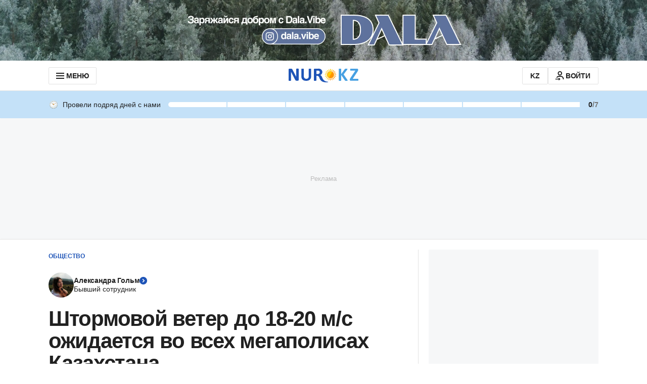

--- FILE ---
content_type: text/html; charset=utf-8
request_url: https://www.google.com/recaptcha/api2/aframe
body_size: 267
content:
<!DOCTYPE HTML><html><head><meta http-equiv="content-type" content="text/html; charset=UTF-8"></head><body><script nonce="6ogPC3ZEWkZtNnqFayGDmw">/** Anti-fraud and anti-abuse applications only. See google.com/recaptcha */ try{var clients={'sodar':'https://pagead2.googlesyndication.com/pagead/sodar?'};window.addEventListener("message",function(a){try{if(a.source===window.parent){var b=JSON.parse(a.data);var c=clients[b['id']];if(c){var d=document.createElement('img');d.src=c+b['params']+'&rc='+(localStorage.getItem("rc::a")?sessionStorage.getItem("rc::b"):"");window.document.body.appendChild(d);sessionStorage.setItem("rc::e",parseInt(sessionStorage.getItem("rc::e")||0)+1);localStorage.setItem("rc::h",'1766693439081');}}}catch(b){}});window.parent.postMessage("_grecaptcha_ready", "*");}catch(b){}</script></body></html>

--- FILE ---
content_type: application/javascript
request_url: https://www.nur.kz/_astro/header.astro_astro_type_script_index_0_lang.BjCyrD0m.js
body_size: 129
content:

!function(){try{var e="undefined"!=typeof window?window:"undefined"!=typeof global?global:"undefined"!=typeof self?self:{},n=(new Error).stack;n&&(e._sentryDebugIds=e._sentryDebugIds||{},e._sentryDebugIds[n]="ddd175ee-86e9-582c-89d8-4b7ce9409b22")}catch(e){}}();
import{R as i}from"./http.D3lxkID0.js";import"./reactions.Djz-V0KD.js";import"./service.cM3WFftR.js";import{c as r}from"./cookie.CqnJEr6f.js";import"./ui-kit.BC6bYyqU.js";import"./index.BsD3EpIt.js";import"./custom-events.BkmV4OTC.js";import"./_commonjsHelpers.Cpj98o6Y.js";import"./common.DCCSYNLy.js";import"./index.Ol0pFmKV.js";import"./inheritsLoose.MYm6oGjQ.js";import"./index.dIqKFtWD.js";import"./floating-ui.dom.BuBfAMop.js";const m=window.location.pathname===i.MAIN_PAGE,e=document.querySelector(".js-header"),o=document.querySelector(".js-logo"),t=()=>{if(!o||!e||!m)return null;r(e)?o.classList.remove("logo__image--main-page"):o.classList.add("logo__image--main-page")};t();document.addEventListener("scroll",t);

//# debugId=ddd175ee-86e9-582c-89d8-4b7ce9409b22


--- FILE ---
content_type: application/javascript
request_url: https://www.nur.kz/_astro/close.gz3dFhcF.js
body_size: 5483
content:

!function(){try{var e="undefined"!=typeof window?window:"undefined"!=typeof global?global:"undefined"!=typeof self?self:{},n=(new Error).stack;n&&(e._sentryDebugIds=e._sentryDebugIds||{},e._sentryDebugIds[n]="2f357bf5-28aa-5216-a159-a50db28c6b3c")}catch(e){}}();
import{j as i}from"./jsx-runtime.D_zvdyIk.js";import{r as u}from"./index.Ol0pFmKV.js";import{c as E}from"./inheritsLoose.MYm6oGjQ.js";import{v as w,V as N,d as ue}from"./ui-kit.BC6bYyqU.js";import{u as x}from"./index.Tz7Xfi5h.js";import{a as ee}from"./user.B4QDME42.js";import{p as me}from"./reactions.Djz-V0KD.js";import{g as te,$ as se}from"./ui-messages.CqtZHvBx.js";import{c as _,A as d,h as de,T as pe,$ as G,H as fe,W as he}from"./service.cM3WFftR.js";import{g as Ce}from"./_commonjsHelpers.Cpj98o6Y.js";import{a as ne}from"./index.BsD3EpIt.js";import{a as _e,i as Ee}from"./mobile-check.B81enSJ2.js";import{N as xe}from"./nickname-achievement-badge.BbODEn9B.js";import{s as ge,a as Re,C as Te}from"./comment-card.coIiFG62.js";import{s as M}from"./helpers.B21bhQOl.js";import{A as re,S as we}from"./article-auth-modal.6AE1HO0H.js";import{H as ye}from"./http.CdnkxX2b.js";const Se=e=>{const t=window.location.href;return{...e,url:t}},ve=(e=re.ARTICLE_REACTION)=>{document.dispatchEvent(new CustomEvent(we,{detail:{initiator:e}}))},Ae="_commentCardNickname_7uxeh_1",be={commentCardNickname:Ae},Ne=20,Me=10,je=30,Oe=20,ke=1,Le=te(),Ve=({dailyVisit:e,userName:t,level:n=1})=>{const{commentBadgeKey:s}=e||{},o=_e();let a=o?Ne:je;n!==ke&&(a=o?Me:Oe);let r="";return t?.length>a&&(r=`${t?.slice(0,a)}...`),i.jsxs("div",{className:be.commentCardNickname,children:[i.jsx(w,{variant:"title-14",children:r||t}),s&&i.jsx(xe,{variant:s,badgeName:Le.userAchievements.badges[s]})]})},De=Object.seal({id:"",text:"",createdAt:"",user:{id:"",name:""},replies:[],reactions:[]}),We=e=>({...De,...e}),Ue=e=>{const t=e.trim(),n=2700;return t.length===0?"Comment message cannot be empty":t.length>n?`Comment message too long: max of ${n} chars exceeded`:""};var B,Y;function Ie(){if(Y)return B;Y=1;function e(t){return t==null}return B=e,B}var He=Ie();const Fe=Ce(He),$e=({text:e,parentCommentId:t,article:n})=>{const s={text:e,article:n};return Fe(t)?s:{...s,parentCommentId:t}},Be=e=>We({recentlyAdded:!1,...e}),q=ne({}),v=e=>q.value[e]||[],L=(e,t)=>{q.set({...q.value,[e]:t})},zt=(e,t)=>{const n=v(e),s=a=>{const r=[];return a.forEach(c=>{r.push(c),c.replies&&c.replies.length>0&&r.push(...s(c.replies))}),r};return s(n).filter(a=>a.user.id===t)},oe=(e,t,n)=>{const s=v(e);L(e,s.map(o=>o.id===t?{...o,reactionsCount:n}:o))},Pe=(e,t,n)=>e.map(s=>{if(s.id===n)return{...s,replies:[t,...s.replies??[]]};const o=(s.replies??[]).map(a=>{if(a.id===n)return{...a,replies:[t]};const r=(a.replies??[]).map(c=>{if(c.id===n)return{...c,replies:[t,...c.replies??[]]};const m=(c.replies??[]).map(l=>l.id===n?{...l,replies:[t,...l.replies??[]]}:l);return{...c,replies:m}});return{...a,replies:r}});return{...s,replies:o}}),qe=(e,t)=>[t,...e],Ge=({articleId:e,parentCommentId:t,comment:n})=>typeof t>"u"||t===null?qe(v(e),n):Pe(v(e),n,t),Ze=async({commentText:e,parentCommentId:t,article:n,user:s})=>{const o=$e({text:e,parentCommentId:t,article:Se(n)}),a=Ue(e);if(a)throw Error(`Comment validation error: ${a}`);try{let r;if(o.parentCommentId?r=await _.saveReplyComment(o,{isRawResponse:!0}):r=await _.saveComment(o,{isRawResponse:!0}),r.tokenError)return{isSuccess:!1,tokenError:!0};const c=await r.json();return typeof c.id!="string"?(o.parentCommentId?window.publishEvent(d.COMMENTS,{event:"click_send_reply_error",articleId:n.id,errorMessage:r?.message}):window.publishEvent(d.COMMENTS,{event:"click_send_root_comment_error",articleId:n.id,errorMessage:r?.message}),{isSuccess:!1,code:r?.statusCode}):(o.parentCommentId?window.publishEvent(d.COMMENTS,{event:"click_send_reply_success",articleId:n.id}):window.publishEvent(d.COMMENTS,{event:"click_send_root_comment_success",articleId:n.id}),L(n.id,Ge({articleId:n.id,parentCommentId:t,comment:Be({...o,id:c.id,createdAt:new Date().toISOString(),recentlyAdded:!0,user:s})})),{isSuccess:!0})}catch(r){console.error(r)}},Xe=e=>{const t=new Set,n=s=>{s.forEach(o=>{t.add(o.user.id),o.replies&&o.replies.length>0&&n(o.replies)})};return n(e),Array.from(t)},Ye=(e,t)=>{const n=v(e),s=a=>a.map(r=>{const c=t[r.user.id];let m=r.replies;return r.replies&&r.replies.length>0&&(m=s(r.replies)),{...r,dailyVisit:c,replies:m}}),o=s(n);L(e,o)},Jt=async e=>{const t=await _.getArticleComments(e);L(e,t);const n=Xe(t);n.length>0&&Ke(e,n)},Ke=async(e,t)=>{const n={},s=t.join(",");try{const o=await de.getActivitiesDailyVisit({userIds:s});Object.entries(o).forEach(([a,r])=>{n[a]=pe(r)})}catch(o){console.error(o)}Ye(e,n)},ze=e=>i.jsx("svg",{xmlns:"http://www.w3.org/2000/svg",width:"24",height:"24",viewBox:"0 0 24 24",fill:"none",...e,children:i.jsx("path",{d:`M11.953 2C6.465 2 2 6.486 2 12C2 17.514 6.486 22 12 22C17.514
         22 22 17.514 22 12C22 6.486 17.493 2 11.953 2ZM13 17H11V15H13V17ZM13
         13H11V7H13V13Z`,fill:"#E11900"})}),Je=e=>i.jsx("svg",{width:"24",height:"24",viewBox:"0 0 24 24",fill:"none",xmlns:"http://www.w3.org/2000/svg",...e,children:i.jsx("path",{d:`M12 2C6.486 2 2 6.486 2 12C2 17.514 6.486 22 12
         22C17.514 22 22 17.514 22 12C22 6.486 17.514 2 12 2ZM13
         17H11V11H13V17ZM13 9H11V7H13V9Z`,fill:"#1E54B7"})}),Qe="_alertWrapper_17u7b_1",et="_info_17u7b_9",tt="_error_17u7b_13",st="_alertIcon_17u7b_18",S={alertWrapper:Qe,info:et,error:tt,alertIcon:st},ae=({children:e,type:t,className:n})=>{const s=t==="error";return i.jsxs("div",{className:E(S.alertWrapper,{[S.info]:!s,[S.error]:s},n),children:[s?i.jsx(ze,{className:S.alertIcon}):i.jsx(Je,{className:S.alertIcon}),e]})},nt="_inputWrapper_13qb4_1",rt="_textArea_13qb4_7",ot="_counter_13qb4_22",at="_counterText_13qb4_31",it="_greyText_13qb4_38",T={inputWrapper:nt,textArea:rt,counter:ot,counterText:at,greyText:it},ct=48,lt=({onInput:e,value:t="",onFocus:n,onBlur:s})=>{const r=u.useRef(null),c=h=>{let p=h.target.value;p.trim().length===0?(p=p.trim(),r.current&&(r.current.style.height=`${ct}px`)):r.current&&(r.current.style.height=`${r.current.scrollHeight}px`),p.length<=2700&&e(p)},m=u.useCallback(()=>{Ee()&&r.current&&n(()=>{r.current&&r.current.scrollIntoView({inline:"center",block:"center"})})},[r,n]),l=h=>h.length;return u.useEffect(()=>{r.current&&r.current.focus()},[]),i.jsxs("div",{className:T.inputWrapper,children:[i.jsx("textarea",{cols:3,className:T.textArea,value:t,onChange:c,name:"commentText",placeholder:"Напишите комментарий...",ref:r,onFocus:m,onBlur:s}),i.jsxs("div",{className:T.counter,children:[i.jsxs(w,{className:T.counterText,component:"span",children:[l(t),"/"]}),i.jsx(w,{component:"span",className:E(T.counterText,T.greyText),children:2700})]})]})},ut="_formWithMargin_1tjyk_1",mt="_buttonsWrapper_1tjyk_5",dt="_alert_1tjyk_19",P={formWithMargin:ut,buttonsWrapper:mt,alert:dt},j={main:"main",child:"child"},pt=({isLoading:e=!1,error:t="",onSubmit:n,onReset:s,type:o=j.child,articleId:a,isLast:r=!1})=>{const c=x(se),m=x(G),[l,h]=u.useState(""),[p,A]=u.useState(!1),[C,b]=u.useState(!1),D=!l||e,R=u.useRef(null),W=m.role===ee.EXTENDED,U=!!m.username;if(u.useEffect(()=>{C&&typeof R.current=="function"&&R.current()},[C,R]),!U||!W)return null;const I=()=>{o===j.main?window.publishEvent(d.COMMENTS,{actionTarget:"click_cancel_root_comment",articleId:a}):window.publishEvent(d.COMMENTS,{actionTarget:"click_cancel_reply",articleId:a}),h(""),s()},y=()=>{l&&(o===j.main?window.publishEvent(d.COMMENTS,{actionTarget:"click_send_root_comment",articleId:a}):window.publishEvent(d.COMMENTS,{actionTarget:"click_send_reply",articleId:a}),n(l))},H=f=>{p||(o===j.main?window.publishEvent(d.COMMENTS,{actionTarget:"change_root_text_area",articleId:a}):window.publishEvent(d.COMMENTS,{actionTarget:"change_reply_text_area",articleId:a}),A(!0)),h(f)},F=f=>{r&&(b(!0),R.current=f)};return i.jsxs("form",{onSubmit:f=>f.preventDefault(),className:E({[P.formWithMargin]:C}),children:[i.jsx(lt,{value:l,onInput:H,onFocus:()=>F(()=>{}),onBlur:()=>b(!1)}),i.jsxs("div",{className:P.buttonsWrapper,children:[i.jsx("button",{onClick:I,className:E("button","button--outline"),children:c.articleComments.cancel}),i.jsx("button",{onClick:y,className:E("button","button--primary"),disabled:D,children:c.articleComments.publish})]}),!!t&&i.jsx(ae,{type:"error",className:P.alert,children:i.jsx(w,{variant:"text-14",children:t})})]})},Z=ne({}),g=()=>Z.value,V=e=>{Z.set({...g(),...e})},ft=(e,t)=>{const n={...g()[e]};Object.entries(t).forEach(([s,o])=>{const a=n[s];a&&(n[s]=a.map(r=>r.type!==o.type?r:{...r,...o,isUserReaction:!0}))}),V({...g(),[e]:n})},ie=e=>e.reduce((t,n)=>t+n.count,0),ht=(e,t)=>e.some(s=>s.type===t)?e.map(s=>s.isUserReaction?{type:s.type,count:s.count>1?s.count-1:0,updatedAt:new Date().toISOString()}:s.type===t?{...s,count:s.count+1,isUserReaction:!0,updatedAt:new Date().toISOString()}:s).filter(s=>s.count>0):[...e.map(s=>s.isUserReaction?{type:s.type,count:s.count-1,updatedAt:new Date().toISOString()}:s),{type:t,count:1,isUserReaction:!0,updatedAt:new Date().toISOString()}].filter(s=>s.count>0),Ct=(e,t,n)=>{const s=g()[e]||{},o=s[t]||[],a=ht(o,n);V({...g(),[e]:{...s,[t]:a}});const r=ie(a);oe(e,t,r)},_t=(e,t)=>{const n=g()[e]||{},o=(n[t]||[]).map(r=>r.isUserReaction?{type:r.type,count:r.count-1,updatedAt:new Date().toISOString()}:r).filter(r=>r.count>0);V({...g(),[e]:{...n,[t]:o}});const a=ie(o);oe(e,t,a)},Qt=async e=>{try{const t=await _.getCommonReactions(e);V({[e]:t.reactions})}catch(t){console.error(t)}},es=async e=>{try{const t=await _.getCommentsUserReactions(e);ft(e,t.reactions)}catch(t){console.error(t)}},ce=u.createContext({reactions:{},handleReactionClick:()=>{}}),Et=e=>Object.values(e).length>0?Object.keys(e).reduce((t,n)=>(t[n]=ge(e[n]),t),{}):{},xt=(e,t,n)=>{const s=t.find(o=>o.isUserReaction);window.publishEvent(d.REACTION_CHANGE,{newReactionType:e.type===s?.type?"":e.type,previousReactionType:s?.type||"",isFromPreview:n})},O=te(),K=async({articleId:e,commentId:t,reaction:n})=>{if(n.isUserReaction)try{await _.deleteUserCommentReaction(t,{isRawResponse:!0}),_t(e,t)}catch{M({variant:N.ALERT,text:O.articleComments.publishError})}else try{const s=await _.setUserCommentReaction(t,n.type,{isRawResponse:!0});if(s.ok){Ct(e,t,n.type);return}if(s.status===429){window.publishEvent(d.COMMENT_REACTIONS_RATE_LIMIT_EXCEEDED_ERROR),M({variant:N.ALERT,text:O.articleComments.limitError});return}M({variant:N.ALERT,text:O.articleComments.publishError})}catch{M({variant:N.ALERT,text:O.articleComments.publishError})}},ts=({articleId:e,children:t})=>{const n=x(G),s=x(Z),o={reactions:Et(s[e]||{}),handleReactionClick:({commentId:a,reaction:r,commentReactions:c,isFromPreview:m})=>{if(!n.isAuthenticated){ve(re.COMMENT_REACTION),fe(()=>{K({reaction:r,commentId:a,articleId:e})});return}xt(r,c,m),K({articleId:e,commentId:a,reaction:r})}};return i.jsx(ce.Provider,{value:o,children:t})},gt=({commentId:e,isFromPreview:t=!1,variant:n="primary"})=>{const{reactions:s,handleReactionClick:o}=u.useContext(ce),a=s?.[e]||[],r=()=>{o({commentId:e,reaction:me,commentReactions:a,isFromPreview:t})},c=l=>{o({commentId:e,reaction:l,commentReactions:a,isFromPreview:t})},m=l=>{o({commentId:e,reaction:{type:l,count:0,updatedAt:new Date().toISOString(),isUserReaction:!1},commentReactions:a,isFromPreview:t})};return i.jsx(Re,{handlePermanentReactionClick:r,handleReactionClick:c,handleAddReactionClick:m,commentReactions:a,isFromPreview:t,variant:n})},le=u.createContext(!0),ss=({children:e})=>{const[t,n]=u.useState(!0);function s(){n(!1)}function o(){n(!0)}return u.useEffect(()=>(document.addEventListener("offline",s),document.addEventListener("online",o),()=>{document.removeEventListener("offline",s),document.removeEventListener("online",o)}),[]),i.jsx(le.Provider,{value:t,children:e})},X=he({}),Rt=()=>X.value,z=e=>{const t=Rt();return X.set({...t,[e.id]:e}),e},Tt=async(e,t)=>{try{const n=await _.getArticleCommentsInfo(e,{isRawResponse:!0});if(n.status===ye.NoContent)return z(t);{const s=await n.json();return z({commentCount:s.commentCount,lastCommentDate:s.lastCommentDate,isCommentsEnabled:t.isCommentsEnabled,url:t.url,id:e,headline:t.headline})}}catch(n){console.error("Error reading article comments",n);return}},J=new Set,wt=e=>{const n=x(X)[e],s=document.querySelector(`.js-article[data-id="${e}"]`),o={id:e,commentCount:0,headline:s?.dataset?.title||"",lastCommentDate:"",url:s?.dataset?.url||"",isCommentsEnabled:s?.dataset?.isCommentsEnabled==="true"};return u.useEffect(()=>{const a=async()=>{await Tt(e,o)};!n&&!J.has(e)&&(J.add(e),a())},[e,n]),n??o},yt="_buttonsWrapper_nw867_1",St="_button_nw867_1",vt="_commentFormWrapper_nw867_34",At="_commentAlert_nw867_38",k={buttonsWrapper:yt,button:St,commentFormWrapper:vt,commentAlert:At},bt=4,Nt=429,Mt=({articleId:e,comment:t,className:n="",level:s,isLast:o=!1,hideReactionsBlock:a=!1})=>{const r=x(se),c=x(G),[m,l]=u.useState(!1),[h,p]=u.useState(!1),[A,C]=u.useState(""),b=()=>{window.publishEvent(d.COMMENTS,{articleId:e,actionTarget:"click_reply_button"}),l(!0)},D=wt(e),R=u.useContext(le),W=H=>async F=>{if(!R)return C(r.articleComments.connectionError);p(!0);try{const f=await Ze({commentText:F,user:H,parentCommentId:t.id,article:D});if(!f?.isSuccess&&f?.tokenError)return;if(f?.isSuccess)C(""),l(!1);else{let $;f?.code===Nt?$=r.articleComments.limitError:$=r.articleComments.publishError,C($)}}catch{p(!1)}finally{p(!1)}},U=()=>{l(!1),A.length&&C("")},I=i.jsxs(i.Fragment,{children:[i.jsx("div",{className:k.buttonsWrapper,children:c.username&&c.role===ee.EXTENDED&&i.jsxs("button",{className:E("button","button--outline",k.button),onClick:b,disabled:m,children:[i.jsx("svg",{className:"button__icon",children:i.jsx("use",{href:`#${ue.REPLY_20}`})}),i.jsx(w,{variant:"title-14",children:r.articleComments.reply})]})}),m?i.jsx("div",{className:k.commentFormWrapper,children:i.jsx(pt,{onSubmit:W(c),onReset:U,error:A,articleId:e,isLoading:h,isLast:o})}):null]});let y;return t.recentlyAdded?y=i.jsx(ae,{type:"info",className:k.commentAlert,children:i.jsxs(w,{variant:"text-14",children:[r.articleComments.moderationText1,i.jsx("a",{className:"link",href:"/comment-rules.html",children:r.articleComments.moderationTextLink}),r.articleComments.moderationText2]})}):s<=bt&&(y=I),i.jsx(Te,{className:n,text:t.text,date:t.createdAt,headerTitle:i.jsx(Ve,{userName:t.user.username,level:s,dailyVisit:t.dailyVisit}),children:a?null:i.jsxs(i.Fragment,{children:[!t.recentlyAdded&&i.jsx(gt,{commentId:t.id,isFromPreview:!1,variant:"primary"}),c.isAuthenticated?y:null]})},t.id)},jt="_wrapper_1mrvd_1",Ot="_threadNode_1mrvd_7",Q={wrapper:jt,threadNode:Ot},kt=({articleId:e,comment:t,className:n="",level:s,isLast:o=!1,hideReactionsBlock:a=!1})=>i.jsxs("div",{className:E(Q.wrapper,n),children:[i.jsx(Mt,{hideReactionsBlock:a,comment:t,level:s,articleId:e,isLast:t.replies?.length===0&&o}),t.replies?.length>=1?i.jsx("div",{className:Q.threadNode,children:t.replies.map((r,c)=>i.jsx(kt,{hideReactionsBlock:a,comment:r,level:s+1,articleId:e,isLast:c===t.replies.length-1&&o},r.id))}):null]},t.id),ns=e=>i.jsxs("svg",{width:"30",height:"30",viewBox:"0 0 30 30",fill:"none",xmlns:"http://www.w3.org/2000/svg",...e,children:[i.jsx("rect",{x:"6.51465",y:"7.92896",width:"2",height:"22",transform:"rotate(-45 6.51465 7.92896)",fill:"#212121"}),i.jsx("rect",{x:"22.0713",y:"6.51477",width:"2",height:"22",transform:"rotate(45 22.0713 6.51477)",fill:"#212121"})]});export{q as $,gt as C,le as N,ts as R,Ve as a,pt as b,ns as c,Mt as d,kt as e,ss as f,zt as g,ve as h,es as i,Jt as j,Qt as r,Ze as s,wt as u};

//# debugId=2f357bf5-28aa-5216-a159-a50db28c6b3c


--- FILE ---
content_type: application/javascript
request_url: https://www.nur.kz/_astro/custom-slider.6XptKz35.js
body_size: 213
content:

!function(){try{var e="undefined"!=typeof window?window:"undefined"!=typeof global?global:"undefined"!=typeof self?self:{},n=(new Error).stack;n&&(e._sentryDebugIds=e._sentryDebugIds||{},e._sentryDebugIds[n]="8ecfe956-4cba-5cbc-9b1e-eabd64a55921")}catch(e){}}();
import"./reactions.Djz-V0KD.js";import"./service.cM3WFftR.js";import{d as n}from"./cookie.CqnJEr6f.js";import"./ui-kit.BC6bYyqU.js";import"./index.BsD3EpIt.js";const W=8,T=2,a=16,I=1,H=({slidesPerMove:f,containerElement:i,slidesElements:u,leftArrowElement:e,rightArrowElement:c})=>{if(!i||!u?.length||!e||!c)return;const L=i.clientWidth,v=u.map(s=>s.clientWidth),p=Math.max(...v),h=v.reduce((s,S)=>s+S,0);let d=i.scrollLeft,l=!0;h>L&&c.classList.remove("hidden");let t=0;f?t=p*f:t=L-T*c.clientWidth;const r=s=>{s>W?e.classList.remove("hidden"):e.classList.add("hidden"),s+L>=h-W?c.classList.add("hidden"):c.classList.remove("hidden")},o=n(()=>{l&&(d=Math.round(i.scrollLeft),r(d))},a);i.addEventListener("scroll",o),c.addEventListener("click",()=>{l=!1,i.removeEventListener("scroll",o);const s=d+t+L>=h-I?h-t:d+t;d=s,i.scrollLeft=s,r(d),setTimeout(()=>{l=!0,i.addEventListener("scroll",o)},a)}),e.addEventListener("click",()=>{l=!1,i.removeEventListener("scroll",o);const s=d-t<0?0:d-t;d=s,i.scrollLeft=s,r(d),setTimeout(()=>{l=!0,i.addEventListener("scroll",o)},a)})};export{H as i};

//# debugId=8ecfe956-4cba-5cbc-9b1e-eabd64a55921


--- FILE ---
content_type: application/javascript
request_url: https://www.nur.kz/_astro/google-button.CJ9ydmR0.js
body_size: 565
content:

!function(){try{var e="undefined"!=typeof window?window:"undefined"!=typeof global?global:"undefined"!=typeof self?self:{},n=(new Error).stack;n&&(e._sentryDebugIds=e._sentryDebugIds||{},e._sentryDebugIds[n]="6c3a1ab9-6462-539e-94b3-4a8bc6e18197")}catch(e){}}();
import{j as a}from"./jsx-runtime.D_zvdyIk.js";import{r as o}from"./index.Ol0pFmKV.js";import{c as m}from"./inheritsLoose.MYm6oGjQ.js";import"./reactions.Djz-V0KD.js";import{A as u}from"./service.cM3WFftR.js";import{g}from"./cookie.CqnJEr6f.js";import"./ui-kit.BC6bYyqU.js";import"./index.BsD3EpIt.js";import{G as c}from"./constants.CzgO-3wx.js";import{g as _,A as e}from"./auth-buttons.Bvg1PdeF.js";import"./_commonjsHelpers.Cpj98o6Y.js";import"./http.D3lxkID0.js";import"./custom-events.BkmV4OTC.js";import"./common.DCCSYNLy.js";import"./index.dIqKFtWD.js";import"./floating-ui.dom.BuBfAMop.js";const f="_googleButton_5htbe_1",d={googleButton:f},{locale:p}=g(),O=t=>{switch(t){case e.REACTIONS_MODAL_ARTICLE:window.publishEvent(u.ARTICLE_REACTIONS_OBSERVE_GOOGLE,{isFromArticleReaction:!0});break;case e.REACTIONS_MODAL_COMMENT:window.publishEvent(u.ARTICLE_REACTIONS_OBSERVE_GOOGLE,{isFromArticleReaction:!1});break;default:return}},T=t=>{switch(t){case e.PROFILE:return"outline";default:return"filled_blue"}},A=t=>{switch(t){case e.PROFILE:return"signin";case e.REGISTRATION:return"signup_with";default:return"continue_with"}},j=({source:t,onClick:i=()=>{},className:l})=>{const[r,E]=o.useState(!1),s=o.useRef(null);return o.useEffect(()=>{const n=()=>{E(!0)};return document.addEventListener(c,n),window.google?.accounts?.id&&n(),()=>{document.removeEventListener(c,n)}},[]),o.useEffect(()=>{r&&window.google?.accounts?.id&&(window.google.accounts.id.renderButton(s.current,{width:_(t),size:"large",theme:T(t),text:A(t),locale:p,click_listener:i}),O(t))},[r,i,t]),a.jsx("div",{ref:s,className:m(d.googleButton,l)})};export{j as GoogleButton};

//# debugId=6c3a1ab9-6462-539e-94b3-4a8bc6e18197


--- FILE ---
content_type: application/javascript
request_url: https://www.nur.kz/_astro/jitsu.es.BsGp0AmX.js
body_size: 8019
content:

!function(){try{var e="undefined"!=typeof window?window:"undefined"!=typeof global?global:"undefined"!=typeof self?self:{},n=(new Error).stack;n&&(e._sentryDebugIds=e._sentryDebugIds||{},e._sentryDebugIds[n]="1473a753-13e1-57ca-a85b-8078f56f9a74")}catch(e){}}();
const ve={JITSU:"jitsu",GTAG:"gtag",ON_THE:"onThe"};let g={};const me=(n,e)=>{const t=g[n]||[];g={...g,[n]:[...t,e]}},ge=n=>g[n]||[],ye=n=>{const e={};return Object.keys(g).forEach(t=>{t!==n&&(e[t]=g[t])}),e};var d=function(){return d=Object.assign||function(e){for(var t,r=1,i=arguments.length;r<i;r++){t=arguments[r];for(var o in t)Object.prototype.hasOwnProperty.call(t,o)&&(e[o]=t[o])}return e},d.apply(this,arguments)};function z(n,e){var t={};for(var r in n)Object.prototype.hasOwnProperty.call(n,r)&&e.indexOf(r)<0&&(t[r]=n[r]);if(n!=null&&typeof Object.getOwnPropertySymbols=="function")for(var i=0,r=Object.getOwnPropertySymbols(n);i<r.length;i++)e.indexOf(r[i])<0&&Object.prototype.propertyIsEnumerable.call(n,r[i])&&(t[r[i]]=n[r[i]]);return t}function S(n,e,t,r){function i(o){return o instanceof t?o:new t(function(s){s(o)})}return new(t||(t=Promise))(function(o,s){function c(f){try{a(r.next(f))}catch(h){s(h)}}function u(f){try{a(r.throw(f))}catch(h){s(h)}}function a(f){f.done?o(f.value):i(f.value).then(c,u)}a((r=r.apply(n,[])).next())})}function C(n,e){var t={label:0,sent:function(){if(o[0]&1)throw o[1];return o[1]},trys:[],ops:[]},r,i,o,s;return s={next:c(0),throw:c(1),return:c(2)},typeof Symbol=="function"&&(s[Symbol.iterator]=function(){return this}),s;function c(a){return function(f){return u([a,f])}}function u(a){if(r)throw new TypeError("Generator is already executing.");for(;t;)try{if(r=1,i&&(o=a[0]&2?i.return:a[0]?i.throw||((o=i.return)&&o.call(i),0):i.next)&&!(o=o.call(i,a[1])).done)return o;switch(i=0,o&&(a=[a[0]&2,o.value]),a[0]){case 0:case 1:o=a;break;case 4:return t.label++,{value:a[1],done:!1};case 5:t.label++,i=a[1],a=[0];continue;case 7:a=t.ops.pop(),t.trys.pop();continue;default:if(o=t.trys,!(o=o.length>0&&o[o.length-1])&&(a[0]===6||a[0]===2)){t=0;continue}if(a[0]===3&&(!o||a[1]>o[0]&&a[1]<o[3])){t.label=a[1];break}if(a[0]===6&&t.label<o[1]){t.label=o[1],o=a;break}if(o&&t.label<o[2]){t.label=o[2],t.ops.push(a);break}o[2]&&t.ops.pop(),t.trys.pop();continue}a=e.call(n,t)}catch(f){a=[6,f],i=0}finally{r=o=0}if(a[0]&5)throw a[1];return{value:a[0]?a[1]:void 0,done:!0}}}function _(n,e,t){if(arguments.length===2)for(var r=0,i=e.length,o;r<i;r++)(o||!(r in e))&&(o||(o=Array.prototype.slice.call(e,0,r)),o[r]=e[r]);return n.concat(o||Array.prototype.slice.call(e))}var y={DEBUG:{name:"DEBUG",severity:10},INFO:{name:"INFO",severity:100},WARN:{name:"WARN",severity:1e3},ERROR:{name:"ERROR",severity:1e4},NONE:{name:"NONE",severity:1e4}},b=null;function l(){return b||(b=j())}function W(n){var e=y[n.toLocaleUpperCase()];return e||(console.warn("Can't find log level with name ".concat(n.toLocaleUpperCase(),", defaulting to INFO")),e=y.INFO),b=j(e),b}function q(n,e){if(p()){var t=window;t.__jitsuDebug||(t.__jitsuDebug={}),t.__jitsuDebug[n]=e}}function j(n){var e=p()&&window.__eventNLogLevel,t=y.WARN;if(e){var r=y[e.toUpperCase()];r&&r>0&&(t=r)}else n&&(t=n);var i={minLogLevel:t};return Object.values(y).forEach(function(o){var s=o.name,c=o.severity;i[s.toLowerCase()]=function(){for(var u=[],a=0;a<arguments.length;a++)u[a]=arguments[a];if(c>=t.severity&&u.length>0){var f=u[0],h=u.splice(1),v="[J-".concat(s,"] ").concat(f);s==="DEBUG"||s==="INFO"?console.log.apply(console,_([v],h,!1)):s==="WARN"?console.warn.apply(console,_([v],h,!1)):console.error.apply(console,_([v],h,!1))}}}),q("logger",i),i}function p(n=void 0){const e=!!globalThis.window&&!!globalThis.window.document&&!!globalThis.window.location;return!e&&n&&l().warn(n),e}function x(n=void 0){if(!p())throw new Error(n||"window' is not available. Seems like this code runs outside browser environment. It shouldn't happen");return window}function L(n,e,t){var r;t===void 0&&(t={});var i=encodeURIComponent,o=i(e),s=n+"="+o;if(s+="; Path="+((r=t.path)!==null&&r!==void 0?r:"/"),t.maxAge&&(s+="; Max-Age="+Math.floor(t.maxAge)),t.domain&&(s+="; Domain="+t.domain),t.expires&&(s+="; Expires="+t.expires.toUTCString()),t.httpOnly&&(s+="; HttpOnly"),t.secure&&(s+="; Secure"),t.sameSite){var c=typeof t.sameSite=="string"?t.sameSite.toLowerCase():t.sameSite;switch(c){case!0:s+="; SameSite=Strict";break;case"lax":s+="; SameSite=Lax";break;case"strict":s+="; SameSite=Strict";break;case"none":s+="; SameSite=None";break;default:throw new TypeError("option sameSite is invalid")}}return s}var G=function(){if(p())return window.location.hostname.replace("www.","")};function R(n){if(!n)return{};for(var e={},t=n.split(";"),r=0;r<t.length;r++){var i=t[r],o=i.indexOf("=");o>0&&(e[i.substr(r>0?1:0,r>0?o-1:o)]=i.substr(o+1))}return e}function B(n,e){return Array.from(n.attributes).forEach(function(t){e.setAttribute(t.nodeName,t.nodeValue)})}function K(n,e){n.innerHTML=e;var t=n.getElementsByTagName("script"),r;for(r=t.length-1;r>=0;r--){var i=t[r],o=document.createElement("script");B(i,o),i.innerHTML&&(o.innerHTML=i.innerHTML),o.setAttribute("data-jitsu-tag-id",n.id),document.getElementsByTagName("head")[0].appendChild(o),t[r].parentNode.removeChild(t[r])}}var Q=function(n){var e=R(document.cookie);return e},M=function(n){return n&&decodeURIComponent(x().document.cookie.replace(new RegExp("(?:(?:^|.*;)\\s*"+encodeURIComponent(n).replace(/[\-\.\+\*]/g,"\\$&")+"\\s*\\=\\s*([^;]*).*$)|^.*$"),"$1"))||null},H=function(n,e,t){t===void 0&&(t={}),x().document.cookie=L(n,e,t)},T=function(n,e){e===void 0&&(e="/"),document.cookie=n+"= ; expires = Thu, 01 Jan 1970 00:00:00 GMT"+(e?"; path = "+e:"")},F=function(){return Math.random().toString(36).substring(2,12)},O=function(){return Math.random().toString(36).substring(2,7)},V=function(n){if(!n)return{};for(var e=n.length>0&&n.charAt(0)==="?"?n.substring(1):n,t={},r=(e[0]==="?"?e.substr(1):e).split("&"),i=0;i<r.length;i++){var o=r[i].split("=");t[decodeURIComponent(o[0])]=decodeURIComponent(o[1]||"")}return t},$={utm_source:"source",utm_medium:"medium",utm_campaign:"campaign",utm_term:"term",utm_content:"content"},Y={gclid:!0,fbclid:!0,dclid:!0},X=function(n){var e={utm:{},click_id:{}};for(var t in n)if(n.hasOwnProperty(t)){var r=n[t],i=$[t];i?e.utm[i]=r:Y[t]&&(e.click_id[t]=r)}return e},Z=function(n){var e=n.split(".")[1];return!e||e.length>=7?n:n.slice(0,-1)+"0".repeat(7-e.length)+"Z"};function ee(n,e){return n.indexOf(e,n.length-e.length)!==-1}var te=function(n){for(;ee(n,"/");)n=n.substr(0,n.length-1);return n.indexOf("https://")===0||n.indexOf("http://")===0?n:"https://"+n},ne=(function(){function n(){this.queue=[]}return n.prototype.flush=function(){var e=this.queue;return this.queue=[],e},n.prototype.push=function(){for(var e,t=[],r=0;r<arguments.length;r++)t[r]=arguments[r];(e=this.queue).push.apply(e,t)},n})(),re=(function(){function n(e){this.key=e}return n.prototype.flush=function(){var e=this.get();return e.length&&this.set([]),e},n.prototype.push=function(){for(var e=[],t=0;t<arguments.length;t++)e[t]=arguments[t];var r=this.get();r.push.apply(r,e),this.set(r)},n.prototype.set=function(e){localStorage.setItem(this.key,JSON.stringify(e))},n.prototype.get=function(){var e=localStorage.getItem(this.key);return e!==null&&e!==""?JSON.parse(e):[]},n})(),k={env:"production",date:"2023-01-26T20:55:02.205Z",version:"3.1.4"},ie="".concat(k.version,"/").concat(k.env,"@").concat(k.date),D=31622400*10,oe=function(n,e){l().debug("Sending beacon",e);var t=new Blob([e],{type:"text/plain"});return navigator.sendBeacon(n,t),Promise.resolve()};function se(n){if(typeof n=="string")try{return JSON.stringify(JSON.parse(n),null,2)}catch{return n}}var ae=function(n,e){return console.log("Jitsu client tried to send payload to ".concat(n),se(e)),Promise.resolve()};function A(n,e){e===void 0&&(e=void 0),e=e??window.location.pathname,!(e==""||e=="/")&&(T(n,e),A(n,e.slice(0,e.lastIndexOf("/"))))}var E=(function(){function n(e,t){this.cookieDomain=e,this.cookieName=t}return n.prototype.save=function(e){H(this.cookieName,JSON.stringify(e),{domain:this.cookieDomain,secure:document.location.protocol!=="http:",maxAge:D})},n.prototype.restore=function(){A(this.cookieName);var e=M(this.cookieName);if(e)try{var t=JSON.parse(decodeURIComponent(e));if(typeof t!="object"){l().warn("Can't restore value of ".concat(this.cookieName,"@").concat(this.cookieDomain,", expected to be object, but found ").concat(typeof t!="object",": ").concat(t,". Ignoring"));return}return t}catch(r){l().error("Failed to decode JSON from "+e,r);return}},n.prototype.delete=function(){T(this.cookieName)},n})(),w=(function(){function n(){}return n.prototype.save=function(e){},n.prototype.restore=function(){},n.prototype.delete=function(){},n})(),ce=!1;function be(n){var e=new he;return e.init(n),e}var ue={getSourceIp:function(){},describeClient:function(){return{referer:document.referrer,url:window.location.href,page_title:document.title,doc_path:document.location.pathname,doc_host:document.location.hostname,doc_search:window.location.search,screen_resolution:screen.width+"x"+screen.height,vp_size:Math.max(document.documentElement.clientWidth||0,window.innerWidth||0)+"x"+Math.max(document.documentElement.clientHeight||0,window.innerHeight||0),user_agent:navigator.userAgent,user_language:navigator.language,doc_encoding:document.characterSet}},getAnonymousId:function(n){var e=n.name,t=n.domain;A(e);var r=M(e);if(r)return l().debug("Existing user id",r),r;var i=F();return l().debug("New user id",i),H(e,i,{domain:t,secure:document.location.protocol!=="http:",maxAge:D}),i}};function I(n,e){return e&&(e?.length>0&&e.indexOf(n)!==0?n+e:e)}function le(n,e){for(var t=0,r=typeof n=="string"?[n]:n;t<r.length;t++)for(var i=r[t];e&&e.length>0&&e.charAt(e.length-1)===i;)e=e.substring(0,e.length-1);return e}function P(n,e,t){t===void 0&&(t={});var r=function(i,o){var s=i.headers[o.toLowerCase()];if(s){if(typeof s=="string")return s;if(s.length>0)return s.join(",")}};return{getAnonymousId:function(i){var o=i.name,s=i.domain;if(t?.disableCookies)return"";var c=R(n.headers.cookie)[o];if(c)return c;var u={maxAge:316224e3,httpOnly:!1};s&&(u.domain=s);var a=F();return e.setHeader("Set-Cookie",L(o,a,u)),a},getSourceIp:function(){var i=r(n,"x-forwarded-for")||r(n,"x-real-ip")||n.socket.remoteAddress;return i&&i.split(",")[0].trim()},describeClient:function(){var i=n.url?new URL(n.url,n.url.startsWith("http")?void 0:"http://localhost"):{},o=r(n,"x-forwarded-host")||r(n,"host")||i.hostname,s=le([":","/"],r(n,"x-forwarded-proto")||i.protocol),c=I("?",i.search),u=I("/",i.pathname);return{doc_encoding:"",doc_host:o,doc_path:n.url,doc_search:c,page_title:"",referer:r(n,"referrer"),screen_resolution:"",url:"".concat(s,"://").concat(o).concat(u||"").concat(c||""),user_agent:n.headers["user-agent"],user_language:n.headers["accept-language"]&&n.headers["accept-language"].split(",")[0],vp_size:""}}}}var de={getSourceIp:function(){},describeClient:function(){return{}},getAnonymousId:function(){return""}},N={httpApi:P,nextjsApi:P,browser:function(){return ue},express:P,empty:function(){return de}},J=function(n,e,t,r){r===void 0&&(r=function(o,s){});var i=new window.XMLHttpRequest;return new Promise(function(o,s){i.onerror=function(c){l().error("Failed to send payload to ".concat(n,": ").concat(c?.message||"unknown error"),e,c),r(-1,{}),s(new Error("Failed to send JSON. See console logs"))},i.onload=function(){i.status!==200?(r(i.status,{}),l().warn("Failed to send data to ".concat(n," (#").concat(i.status," - ").concat(i.statusText,")"),e),s(new Error("Failed to send JSON. Error code: ".concat(i.status,". See logs for details")))):r(i.status,i.responseText),o()},i.open("POST",n),i.setRequestHeader("Content-Type","application/json"),Object.entries(t||{}).forEach(function(c){var u=c[0],a=c[1];return i.setRequestHeader(u,a)}),i.send(e),l().debug("sending json",e)})},fe=function(n){return function(e,t,r,i){return i===void 0&&(i=function(o,s){}),S(void 0,void 0,void 0,function(){var o,s,c,u,a,f,h,v;return C(this,function(m){switch(m.label){case 0:return m.trys.push([0,2,,3]),[4,n(e,{method:"POST",headers:d({Accept:"application/json","Content-Type":"application/json"},r||{}),body:t})];case 1:return o=m.sent(),[3,3];case 2:return s=m.sent(),l().error("Failed to send data to ".concat(e,": ").concat(s?.message||"unknown error"),t,s),i(-1,{}),[2];case 3:if(o.status!==200)return l().warn("Failed to send data to ".concat(e," (#").concat(o.status," - ").concat(o.statusText,")"),t),i(o.status,{}),[2];c={},u="",a=(v=(h=o.headers)===null||h===void 0?void 0:h.get("Content-Type"))!==null&&v!==void 0?v:"",m.label=4;case 4:return m.trys.push([4,6,,7]),[4,o.text()];case 5:return u=m.sent(),c=JSON.parse(u),[3,7];case 6:return f=m.sent(),l().error("Failed to parse ".concat(e," response. Content-type: ").concat(a," text: ").concat(u),f),[3,7];case 7:try{i(o.status,c)}catch(U){l().error("Failed to handle ".concat(e," response. Content-type: ").concat(a," text: ").concat(u),U)}return[2]}})})}},he=(function(){function n(){this.userProperties={},this.permanentProperties={globalProps:{},propsPerEvent:{}},this.cookieDomain="",this.trackingHost="",this.idCookieName="",this.randomizeUrl=!1,this.apiKey="",this.initialized=!1,this._3pCookies={},this.cookiePolicy="keep",this.ipPolicy="keep",this.beaconApi=!1,this.transport=J,this.customHeaders=function(){return{}},this.queue=new ne,this.maxSendAttempts=4,this.retryTimeout=[500,1e12],this.flushing=!1,this.attempt=1}return n.prototype.id=function(e,t){return this.userProperties=d(d({},this.userProperties),e),l().debug("Jitsu user identified",e),this.userIdPersistence?this.userIdPersistence.save(e):l().warn("Id() is called before initialization"),t?Promise.resolve():this.track("user_identify",{})},n.prototype.rawTrack=function(e){return this.sendJson(e)},n.prototype.makeEvent=function(e,t,r){var i,o=r.env,s=z(r,["env"]);o||(o=p()?N.browser():N.empty()),this.restoreId();var c=this.getCtx(o),u=d(d({},this.permanentProperties.globalProps),(i=this.permanentProperties.propsPerEvent[e])!==null&&i!==void 0?i:{}),a=d({api_key:this.apiKey,src:t,event_type:e},s),f=o.getSourceIp();return f&&(a.source_ip=f),this.compatMode?d(d(d({},u),{eventn_ctx:c}),a):d(d(d({},u),c),a)},n.prototype._send3p=function(e,t,r){var i="3rdparty";r&&r!==""&&(i=r);var o=this.makeEvent(i,e,{src_payload:t});return this.sendJson(o)},n.prototype.sendJson=function(e){return S(this,void 0,Promise,function(){return C(this,function(t){switch(t.label){case 0:return this.maxSendAttempts>1?(this.queue.push([e,0]),this.scheduleFlush(0),[3,3]):[3,1];case 1:return[4,this.doSendJson(e)];case 2:t.sent(),t.label=3;case 3:return[2]}})})},n.prototype.doSendJson=function(e){var t=this,r=this.cookiePolicy!=="keep"?"&cookie_policy=".concat(this.cookiePolicy):"",i=this.ipPolicy!=="keep"?"&ip_policy=".concat(this.ipPolicy):"",o=p()?"/api/v1/event":"/api/v1/s2s/event",s="".concat(this.trackingHost).concat(o,"?token=").concat(this.apiKey).concat(r).concat(i);this.randomizeUrl&&(s="".concat(this.trackingHost,"/api.").concat(O(),"?p_").concat(O(),"=").concat(this.apiKey).concat(r).concat(i));var c=JSON.stringify(e);return l().debug("Sending payload to ".concat(s),c),this.transport(s,c,this.customHeaders(),function(u,a){return t.postHandle(u,a)})},n.prototype.scheduleFlush=function(e){var t=this;if(!this.flushing){if(this.flushing=!0,typeof e>"u"){var r=Math.random()+1,i=Math.pow(2,this.attempt++);e=Math.min(this.retryTimeout[0]*r*i,this.retryTimeout[1])}l().debug("Scheduling event queue flush in ".concat(e," ms.")),setTimeout(function(){return t.flush()},e)}},n.prototype.flush=function(){return S(this,void 0,Promise,function(){var e,t,r=this;return C(this,function(i){switch(i.label){case 0:if(p()&&!window.navigator.onLine&&(this.flushing=!1,this.scheduleFlush()),e=this.queue.flush(),this.flushing=!1,e.length===0)return[2];i.label=1;case 1:return i.trys.push([1,3,,4]),[4,this.doSendJson(e.map(function(o){return o[0]}))];case 2:return i.sent(),this.attempt=1,l().debug("Successfully flushed ".concat(e.length," events from queue")),[3,4];case 3:return i.sent(),e=e.map(function(o){return[o[0],o[1]+1]}).filter(function(o){return o[1]>=r.maxSendAttempts?(l().error("Dropping queued event after ".concat(o[1]," attempts since max send attempts ").concat(r.maxSendAttempts," reached. See logs for details")),!1):!0}),e.length>0?((t=this.queue).push.apply(t,e),this.scheduleFlush()):this.attempt=1,[3,4];case 4:return[2]}})})},n.prototype.postHandle=function(e,t){if(this.cookiePolicy==="strict"||this.cookiePolicy==="comply"){if(e===200){var r=t;if(typeof t=="string"&&(r=JSON.parse(t)),!r.delete_cookie)return}this.userIdPersistence.delete(),this.propsPersistance.delete(),T(this.idCookieName)}if(e===200){var r=t;if(typeof t=="string"&&t.length>0){r=JSON.parse(t);var i=r.jitsu_sdk_extras;if(i&&i.length>0){var o=p();if(!o)l().error("Tags destination supported only in browser environment");else for(var s=0,c=i;s<c.length;s++){var u=c[s],a=u.type,f=u.id,h=u.value;if(a==="tag"){var v=document.createElement("div");v.id=f,K(v,h),v.childElementCount>0&&document.body.appendChild(v)}}}}}},n.prototype.getCtx=function(e){var t=new Date,r=e.describeClient()||{};return d(d({event_id:"",user:d({anonymous_id:this.cookiePolicy!=="strict"?e.getAnonymousId({name:this.idCookieName,domain:this.cookieDomain}):""},this.userProperties),ids:this._getIds(),utc_time:Z(t.toISOString()),local_tz_offset:t.getTimezoneOffset()},r),X(V(r.doc_search)))},n.prototype._getIds=function(){if(!p())return{};for(var e=Q(),t={},r=0,i=Object.entries(e);r<i.length;r++){var o=i[r],s=o[0],c=o[1];this._3pCookies[s]&&(t[s.charAt(0)=="_"?s.substr(1):s]=c)}return t},n.prototype.track=function(e,t){var r=t||{};l().debug("track event of type",e,r);var i=this.makeEvent(e,this.compatMode?"eventn":"jitsu",t||{});return this.sendJson(i)},n.prototype.init=function(e){var t=this,r,i,o,s;if(p()&&!e.force_use_fetch)e.fetch&&l().warn("Custom fetch implementation is provided to Jitsu. However, it will be ignored since Jitsu runs in browser"),this.transport=this.beaconApi?oe:J;else{if(!e.fetch&&!globalThis.fetch)throw new Error(`Jitsu runs in Node environment. However, neither JitsuOptions.fetch is provided, nor global fetch function is defined. 
Please, provide custom fetch implementation. You can get it via node-fetch package`);this.transport=fe(e.fetch||globalThis.fetch)}if(e.custom_headers&&typeof e.custom_headers=="function"?this.customHeaders=e.custom_headers:e.custom_headers&&(this.customHeaders=function(){return e.custom_headers}),e.tracking_host==="echo"&&(l().warn('jitsuClient is configured with "echo" transport. Outgoing requests will be written to console'),this.transport=ae),e.ip_policy&&(this.ipPolicy=e.ip_policy),e.cookie_policy&&(this.cookiePolicy=e.cookie_policy),e.privacy_policy==="strict"&&(this.ipPolicy="strict",this.cookiePolicy="strict"),e.use_beacon_api&&navigator.sendBeacon&&(this.beaconApi=!0),this.cookiePolicy==="comply"&&this.beaconApi&&(this.cookiePolicy="strict"),e.log_level&&W(e.log_level),this.initialOptions=e,l().debug("Initializing Jitsu Tracker tracker",e,ie),!e.key){l().error("Can't initialize Jitsu, key property is not set");return}if(this.compatMode=e.compat_mode===void 0?ce:!!e.compat_mode,this.cookieDomain=e.cookie_domain||G(),this.trackingHost=te(e.tracking_host||"t.jitsu.com"),this.randomizeUrl=e.randomize_url||!1,this.idCookieName=e.cookie_name||"__eventn_id",this.apiKey=e.key,this.cookiePolicy==="strict"?this.propsPersistance=new w:this.propsPersistance=p()?new E(this.cookieDomain,this.idCookieName+"_props"):new w,this.cookiePolicy==="strict"?this.userIdPersistence=new w:this.userIdPersistence=p()?new E(this.cookieDomain,this.idCookieName+"_usr"):new w,this.propsPersistance){var c=this.propsPersistance.restore();c&&(this.permanentProperties=c,this.permanentProperties.globalProps=(r=c.globalProps)!==null&&r!==void 0?r:{},this.permanentProperties.propsPerEvent=(i=c.propsPerEvent)!==null&&i!==void 0?i:{}),l().debug("Restored persistent properties",this.permanentProperties)}e.capture_3rd_party_cookies===!1?this._3pCookies={}:(e.capture_3rd_party_cookies||["_ga","_fbp","_ym_uid","ajs_user_id","ajs_anonymous_id"]).forEach(function(u){return t._3pCookies[u]=!0}),e.ga_hook&&l().warn("GA event interceptor isn't supported anymore"),e.segment_hook&&pe(this),p()&&(e.disable_event_persistence||(this.queue=new re("jitsu-event-queue"),this.scheduleFlush(0)),window.addEventListener("beforeunload",function(){return t.flush()})),this.retryTimeout=[(o=e.min_send_timeout)!==null&&o!==void 0?o:this.retryTimeout[0],(s=e.max_send_timeout)!==null&&s!==void 0?s:this.retryTimeout[1]],e.max_send_attempts&&(this.maxSendAttempts=e.max_send_attempts),this.initialized=!0},n.prototype.interceptAnalytics=function(e){var t=this,r=function(i){var o;try{var s=d({},i.payload);l().debug("Intercepted segment payload",s.obj);var c=i.integrations["Segment.io"];if(c&&c.analytics){var u=c.analytics;typeof u.user=="function"&&u.user()&&typeof u.user().id=="function"&&(s.obj.userId=u.user().id())}!((o=s?.obj)===null||o===void 0)&&o.timestamp&&(s.obj.sentAt=s.obj.timestamp);var a=i.payload.type();a==="track"&&(a=i.payload.event()),t._send3p("ajs",s,a)}catch(f){l().warn("Failed to send an event",f)}i.next(i.payload)};typeof e.addSourceMiddleware=="function"?(l().debug("Analytics.js is initialized, calling addSourceMiddleware"),e.addSourceMiddleware(r)):(l().debug("Analytics.js is not initialized, pushing addSourceMiddleware to callstack"),e.push(["addSourceMiddleware",r])),e.__en_intercepted=!0},n.prototype.restoreId=function(){if(this.userIdPersistence){var e=this.userIdPersistence.restore();e&&(this.userProperties=d(d({},e),this.userProperties))}},n.prototype.set=function(e,t){var r,i=t?.eventType,o=t?.persist===void 0||t?.persist;if(i!==void 0){var s=(r=this.permanentProperties.propsPerEvent[i])!==null&&r!==void 0?r:{};this.permanentProperties.propsPerEvent[i]=d(d({},s),e)}else this.permanentProperties.globalProps=d(d({},this.permanentProperties.globalProps),e);this.propsPersistance&&o&&this.propsPersistance.save(this.permanentProperties)},n.prototype.unset=function(e,t){x();var r=t?.eventType,i=t?.persist===void 0||t?.persist;r?this.permanentProperties.propsPerEvent[r]&&delete this.permanentProperties.propsPerEvent[r][e]:delete this.permanentProperties.globalProps[e],this.propsPersistance&&i&&this.propsPersistance.save(this.permanentProperties)},n})();function pe(n){var e=window;e.analytics||(e.analytics=[]),n.interceptAnalytics(e.analytics)}export{ve as T,ye as c,ge as g,be as j,me as s};

//# debugId=1473a753-13e1-57ca-a85b-8078f56f9a74


--- FILE ---
content_type: application/javascript
request_url: https://www.nur.kz/_astro/ui-messages.astro_astro_type_script_index_0_lang.D4Mo0a01.js
body_size: -10
content:

!function(){try{var e="undefined"!=typeof window?window:"undefined"!=typeof global?global:"undefined"!=typeof self?self:{},n=(new Error).stack;n&&(e._sentryDebugIds=e._sentryDebugIds||{},e._sentryDebugIds[n]="f5b4ee54-636f-5493-a602-fd93b8d0e0dd")}catch(e){}}();
import{s}from"./ui-messages.CqtZHvBx.js";import"./index.BsD3EpIt.js";import"./_commonjsHelpers.Cpj98o6Y.js";s(window.uiMessages);

//# debugId=f5b4ee54-636f-5493-a602-fd93b8d0e0dd


--- FILE ---
content_type: application/javascript
request_url: https://www.nur.kz/_astro/comments-tabs-trigger.BrUC-wEF.js
body_size: 4781
content:

!function(){try{var e="undefined"!=typeof window?window:"undefined"!=typeof global?global:"undefined"!=typeof self?self:{},n=(new Error).stack;n&&(e._sentryDebugIds=e._sentryDebugIds||{},e._sentryDebugIds[n]="97f7a552-632a-58e0-87e2-4a7d3d47f856")}catch(e){}}();
import{j as t}from"./jsx-runtime.D_zvdyIk.js";import{r as u,R as dt}from"./index.Ol0pFmKV.js";import{u as L}from"./index.Tz7Xfi5h.js";import{a as _t}from"./user.B4QDME42.js";import"./reactions.Djz-V0KD.js";import{q as X,h as Y,t as lt,J as ht,$ as ft}from"./service.cM3WFftR.js";import{L as ut,p as Q,m as F,s as V,_ as Z,V as D,v as y,d as q,f as Nt,g as pt}from"./ui-kit.BC6bYyqU.js";import{$ as A}from"./ui-messages.CqtZHvBx.js";import{s as $}from"./helpers.B21bhQOl.js";import{o as tt,s as et,u as st,a as nt}from"./zod.g06RQFcA.js";import{g as ot}from"./index.BsD3EpIt.js";import{U as at,b as J}from"./error.CHSWisqV.js";import{u as ct,P as Et,m as St,a as W}from"./use-auto-focus.DqmAVWFh.js";import{N as bt,a as Ot}from"./validation.DOZIJjbR.js";import{H as Ct}from"./http.CdnkxX2b.js";import{c as P}from"./inheritsLoose.MYm6oGjQ.js";import{g as Tt}from"./cookie.CqnJEr6f.js";import{i as xt}from"./common.DCCSYNLy.js";import{T as kt}from"./timer.CUVV7NQ4.js";const j="nickname",rt={PROFILE_USERNAME_TOO_SHORT:"PROFILE_USERNAME_TOO_SHORT",PROFILE_USE_NOT_ALLOWED_CHARACTERS:"PROFILE_USE_NOT_ALLOWED_CHARACTERS"},Rt=tt({[j]:et().regex(bt,rt.PROFILE_USE_NOT_ALLOWED_CHARACTERS).min(Ot,rt.PROFILE_USERNAME_TOO_SHORT)}).required(),jt="_title_1sg2n_1",gt="_subtitle_1sg2n_8",vt="_inputError_1sg2n_15",Pt="_validation_1sg2n_21",It="_actionButtons_1sg2n_32",yt="_actionButton_1sg2n_32",B={title:jt,subtitle:gt,inputError:vt,validation:Pt,actionButtons:It,actionButton:yt},Lt=({responseError:s,isLoading:o,formSubmitCallback:m,formErrorCallback:h,onCancelClick:d,onSubmitClick:r})=>{const l=L(A),{handleSubmit:_,setError:p,watch:i,setValue:n,clearErrors:a,formState:{errors:c}}=st({resolver:nt(Rt),defaultValues:{[j]:""}});u.useEffect(()=>{a(j)},[a]),u.useEffect(()=>{s&&p(j,{message:s})},[s,p]);const f=ct(),N=i(j),E=c[j]?ot(l,`errors.nickname.${c[j].message}`,l[at]):"";return t.jsxs("form",{onSubmit:_(m,h),children:[t.jsx("p",{className:B.title,children:l.forms.nickname.title}),t.jsx("p",{className:B.subtitle,children:l.forms.nickname.description}),t.jsx(ut,{value:N,placeholder:l.forms.nickname.placeholder,onChange:S=>{n(j,S.target.value),a(j)},variant:Q.SECONDARY,errorClassName:B.inputError,ref:f,errorText:E}),t.jsx("p",{className:B.validation,children:l.forms.nickname.validation}),t.jsxs("div",{className:B.actionButtons,children:[t.jsx(F,{variant:V.OUTLINE,onClick:d,className:B.actionButton,type:"button",children:l.forms.nickname.actionButtons.cancel}),t.jsx(Z,{isLoading:o,type:"submit",onClick:r,className:B.actionButton,children:l.forms.nickname.actionButtons.submit})]})]})},Mt=({onSubmitClick:s,onCancelClick:o,onSuccess:m})=>{const h=L(A),[d,r]=u.useState(""),[l,_]=u.useState(!1),p=()=>{},i=a=>{_(!1),a&&typeof a=="object"&&"code"in a&&J(a.code)?$({variant:D.ALERT,text:h.errors.common[`${a.code}`]}):r(a&&typeof a=="object"&&"message"in a?a.message:String(a))},n=async({nickname:a})=>{r(""),_(!0),await X();try{const c=await Y.patchUserProfile({username:a},{isRawResponse:!0});if(c.status!==Ct.Ok){const f=await c.json();i(f);return}_(!1),$({variant:D.SUCCESS,text:h.forms.nickname.notifications.success}),await X(),await lt(),m?.()}catch(c){i(c)}};return t.jsx(Lt,{formErrorCallback:p,formSubmitCallback:n,responseError:d,isLoading:l,onSubmitClick:s,onCancelClick:o})},Bt="_root_1ytuy_1",At="_title_1ytuy_9",wt="_content_1ytuy_13",Ht="_actionButtons_1ytuy_41",Dt="_actionButton_1ytuy_41",v={root:Bt,title:At,content:wt,actionButtons:Ht,actionButton:Dt},$t=({goNext:s})=>{const o=L(A);return t.jsxs(t.Fragment,{children:[t.jsx(y,{variant:"title-16",className:v.title,children:o.authOverlay.titleNickname}),t.jsx(y,{variant:"text-14",className:v.content,children:o.authOverlay.description.noNickname}),t.jsx("div",{className:v.actionButtons,children:t.jsx(F,{variant:V.PRIMARY,onClick:s,className:v.actionButton,children:o.authOverlay.buttons.set})})]})},{subdomain:Ft}=Tt(),Vt={www:"rus",kaz:"kaz"},Ut=`http://law.gov.kz/client/#!/doc/95699/${Vt[Ft]}`,C={NO_PHONE:0,NO_NICKNAME:1,PHONE:2,NICKNAME:3},Kt=({goNext:s})=>{const o=L(A);return t.jsxs(t.Fragment,{children:[t.jsx(y,{variant:"title-16",className:v.title,children:o.authOverlay.titlePhone}),t.jsxs(y,{variant:"text-14",className:v.content,children:[o.authOverlay.description.expanded.phone1," ",t.jsxs("a",{href:Ut,target:"_blank",className:P("button","button--link","button--small"),rel:"nofollow",children:[o.authOverlay.description.expanded.phone2,t.jsx("svg",{className:"button__icon",children:t.jsx("use",{href:`#${q.LINK_EXTERNAL_20}`})})]}),o.authOverlay.description.expanded.phone3]}),t.jsx("div",{className:v.actionButtons,children:t.jsx(F,{variant:V.PRIMARY,onClick:s,className:v.actionButton,children:o.authOverlay.buttons.set})})]})},I="phone",Xt=13,zt="+7",Yt="XXX XXX XX XX",Gt={PROFILE_PHONE_TOO_SHORT:"PROFILE_PHONE_TOO_SHORT"},Wt=tt({[I]:et().min(Xt,Gt.PROFILE_PHONE_TOO_SHORT)}).required(),qt="_stepTitle_s14aj_1",Jt="_stepSubtitle_s14aj_5",Qt="_inputError_s14aj_9",Zt="_actionButtons_s14aj_15",te="_actionButton_s14aj_15",w={stepTitle:qt,stepSubtitle:Jt,inputError:Qt,actionButtons:Zt,actionButton:te},ee=({initialPhoneNumber:s,formSubmitCallback:o,formErrorCallback:m=()=>{},responseError:h,prefixMask:d=zt,isLoading:r,onSubmitClick:l,onCancelClick:_,submitButtonText:p=""})=>{const i=L(A),{handleSubmit:n,setValue:a,watch:c,clearErrors:f,setError:N,formState:{errors:E}}=st({resolver:nt(Wt),defaultValues:{[I]:Nt(s,Yt)}});u.useEffect(()=>{h&&N(I,h)},[h,N]);const S=ct(),x=c(I),k=E[I]?ot(i,`errors.phoneNumber.${E[I].message}`,i[at]):"";return t.jsxs("form",{onSubmit:n(o,m),children:[t.jsx(y,{variant:"title-16",className:w.stepTitle,children:i.forms.phoneNumber.title}),t.jsx(y,{variant:"text-14",className:w.stepSubtitle,children:i.forms.phoneNumber.subtitle}),t.jsx(pt,{ref:S,prefixMask:d,errorText:k,errorClassName:w.inputError,value:x,variant:Q.SECONDARY,type:"tel",inputMode:"tel",onChange:M=>{a(I,M.target.value),f(I)}}),t.jsxs("div",{className:w.actionButtons,children:[_&&t.jsx(F,{variant:V.OUTLINE,onClick:_,className:w.actionButton,type:"button",children:i.forms.phoneNumber.actionButtons.cancel}),t.jsx(Z,{isLoading:r,type:"submit",onClick:l,className:w.actionButton,children:p||i.forms.phoneNumber.actionButtons.submit})]})]})},g="code",it={OTP_CODE_INVALID:"OTP_CODE_INVALID",OTP_CODE_TOO_SHORT:"OTP_CODE_TOO_SHORT"},se=tt({[g]:et().regex(/^[0-9]*$/,it.OTP_CODE_INVALID).min(Et,it.OTP_CODE_TOO_SHORT)}).required(),ne="_title_zootu_1",oe="_subtitle_zootu_5",ae="_inputError_zootu_9",ce="_resendLink_zootu_15",re="_withTimer_zootu_22",ie="_actionButtons_zootu_30",le="_actionButton_zootu_30",ue="_codeInput_zootu_46",R={title:ne,subtitle:oe,inputError:ae,resendLink:ce,withTimer:re,actionButtons:ie,actionButton:le,codeInput:ue},me=({phoneNumber:s,responseError:o,SMSCodeTTL:m,isLoading:h,setSMSCodeTTL:d,formSubmitCallback:r,formErrorCallback:l=()=>{},onCancelClick:_,onSubmitClick:p,onResendSMSCode:i})=>{const n=L(A),{handleSubmit:a,setError:c,watch:f,setValue:N,clearErrors:E,formState:{errors:S}}=st({resolver:nt(se),defaultValues:{[g]:""}});u.useEffect(()=>{E(g)},[E]),u.useEffect(()=>{o&&c(g,o)},[o,c]);const x=ct(),k=f(g),M=S[g]?ot(n,`errors.SMSCode.${S[g].message}`,n[at]):"";return t.jsxs("form",{onSubmit:a(r,l),children:[t.jsx(y,{variant:"title-16",className:R.title,children:n.forms.SMSCode.title}),t.jsxs(y,{variant:"text-14",className:R.subtitle,children:[n.forms.SMSCode.subTitle1," ",St(s)," ",n.forms.SMSCode.subTitle2]}),t.jsx(ut,{ref:x,errorText:M,errorClassName:R.inputError,className:R.codeInput,value:k,variant:Q.SECONDARY,type:"number",placeholder:n.forms.SMSCode.placeholder,inputMode:"tel",onChange:U=>{N(g,U.target.value),E(g)}}),t.jsx("div",{children:t.jsxs(F,{type:"button",variant:V.LINK,onClick:i,className:P(R.resendLink,{[R.withTimer]:m>0}),children:[n.forms.SMSCode.resendSms,m>0&&t.jsxs(t.Fragment,{children:[n.forms.SMSCode.resendSmsAfter,t.jsx(kt,{seconds:m,onFinish:()=>d(0)})]})]})}),t.jsxs("div",{className:R.actionButtons,children:[t.jsx(F,{variant:V.OUTLINE,onClick:_,className:R.actionButton,type:"button",children:n.forms.SMSCode.actionButtons.cancel}),t.jsx(Z,{isLoading:h,type:"submit",onClick:p,className:R.actionButton,children:n.forms.SMSCode.actionButtons.submit})]})]})},H={PHONE:0,SMS:1},de=({goNext:s=()=>{},onPhoneSubmitClick:o=()=>{},onPhoneCancelClick:m=()=>{},onSMSCodeSubmitClick:h=()=>{},onPhoneChangeSuccess:d=()=>{}})=>{const r=L(A),[l,_]=u.useState(H.PHONE),[p,i]=u.useState(null),[n,a]=u.useState(null),[c,f]=u.useState(""),[N,E]=u.useState(null),[S,x]=u.useState(0),k=({responseTransactionId:b,responseTTL:e,responsePhone:O})=>{E(b),x(e||ht),O&&f(O)},M=async({phone:b})=>{await X();try{const e=await Y.replacePhoneNumber({phone:W(b)});k({responseTransactionId:e.transactionId,responseTTL:e.ttl,responsePhone:b}),_(H.SMS)}catch(e){if(e&&typeof e=="object"&&"code"in e&&e.code===xt){k({responseTransactionId:e?.data?.transactionId||"",responseTTL:e?.data?.ttl||0,responsePhone:b}),_(H.SMS);return}typeof e=="object"&&e&&"code"in e&&J(e.code)?$({variant:D.ALERT,text:r.errors.common[`${e.code}`]}):i(e)}},U=async({code:b})=>{try{await Y.phoneNumberComplete({phone:W(c),code:b,transactionId:N||""},{isRawResponse:!0}),$({variant:D.SUCCESS,text:r.forms.phoneNumber.notifications.success}),d(),window.jitsuPlugin.jitsu.set({user_has_phone_linked:!0}),await X(),await lt(),s()}catch(e){typeof e=="object"&&e&&"code"in e&&J(e.code)?$({variant:D.ALERT,text:r.errors.common[`${e.code}`]}):a(e)}},G=async()=>{if(!S){await X();try{const b=await Y.replacePhoneNumber({phone:W(c)});k({responseTransactionId:b.transactionId,responseTTL:b.ttl}),$({variant:D.INFO,text:r.forms.SMSCode.notifications.success})}catch(b){console.error(b)}}};return t.jsxs(t.Fragment,{children:[l===H.PHONE&&t.jsx(ee,{initialPhoneNumber:c||"",formSubmitCallback:M,responseError:p,onCancelClick:m,onSubmitClick:o,isLoading:!1}),l===H.SMS&&t.jsx(me,{phoneNumber:c,SMSCodeTTL:S,responseError:n,formSubmitCallback:U,onCancelClick:()=>_(H.PHONE),onSubmitClick:h,onResendSMSCode:G,isLoading:!1,setSMSCodeTTL:x})]})},Qe=()=>{const s=L(ft),o=s.role===_t.EXTENDED,m=!!s.username,h=()=>o?m?"":C.NO_NICKNAME:C.NO_PHONE,[d,r]=u.useState(h());if(m&&o)return null;const l=()=>{r(m?"":C.NO_NICKNAME)};return t.jsxs("div",{className:v.root,children:[d===C.NO_PHONE&&t.jsx(Kt,{goNext:()=>r(C.PHONE)}),d===C.NO_NICKNAME&&t.jsx($t,{goNext:()=>r(C.NICKNAME)}),d===C.PHONE&&t.jsx(de,{onPhoneCancelClick:()=>r(C.NO_PHONE),goNext:l}),d===C.NICKNAME&&t.jsx(Mt,{onSuccess:()=>r(""),onCancelClick:()=>r(C.NO_NICKNAME)})]})},_e="_tabsList_12ews_1",he={tabsList:_e},Ze=({children:s})=>t.jsx("div",{className:he.tabsList,role:"tablist","aria-orientation":"horizontal",children:s}),fe="_tabs_19x0l_1",Ne={tabs:fe},mt=u.createContext(void 0),ts=({children:s,defaultValue:o,value:m,onValueChange:h,className:d=""})=>{const[r,l]=u.useState(o||""),_=m!==void 0,p=_?m:r,i=n=>{_||l(n),h?.(n)};return t.jsx(mt.Provider,{value:{value:p,onValueChange:i},children:t.jsx("div",{className:P(Ne.tabs,d),role:"tablist",children:s})})},pe=()=>{const s=u.useContext(mt);if(!s)throw new Error("CommentsTabs components must be used within a CommentsTabs component");return s},Ee="_select_1kbni_1",Se="_button_1kbni_5",be="_value_1kbni_32",Oe="_buttonPlaceholder_1kbni_42",Ce="_buttonHasValue_1kbni_46",Te="_chevron_1kbni_50",xe="_list_1kbni_61",ke="_option_1kbni_83",Re="_optionFocused_1kbni_109",je="_optionSelected_1kbni_113",T={select:Ee,button:Se,value:be,buttonPlaceholder:Oe,buttonHasValue:Ce,chevron:Te,list:xe,option:ke,optionFocused:Re,optionSelected:je},ge=({options:s=[],value:o=null,onChange:m,placeholder:h="Select an option",name:d,id:r,className:l="",buttonClassName:_="",onToggleSelect:p,isSelected:i=!1})=>{const[n,a]=u.useState(!1),[c,f]=u.useState(-1),N=u.useRef(null),E=u.useRef(null),S=u.useRef(null),x=dt.useCallback(e=>{m?.(e),a(!1),f(-1),E.current?.focus()},[m]);u.useEffect(()=>{const e=O=>{N.current&&!N.current.contains(O.target)&&(a(!1),f(-1))};return document.addEventListener("mousedown",e),()=>document.removeEventListener("mousedown",e)},[]),u.useEffect(()=>{const e=O=>{if(n)switch(O.key){case"ArrowDown":O.preventDefault(),f(K=>K<s.length-1?K+1:0);break;case"ArrowUp":O.preventDefault(),f(K=>K>0?K-1:s.length-1);break;case"Enter":case" ":O.preventDefault(),c>=0&&c<s.length&&x(s[c]);break;case"Escape":O.preventDefault(),a(!1),f(-1),E.current?.focus();break}};return document.addEventListener("keydown",e),()=>document.removeEventListener("keydown",e)},[n,c,s,x]),u.useEffect(()=>{if(n&&c>=0&&S.current){const e=S.current.children[c];e&&e.scrollIntoView({block:"nearest",behavior:"smooth"})}},[c,n]);const k=()=>{p?.(),i&&(a(!n),f(-1))},M=e=>{x(e)},U=e=>{f(e)},G=o?.label||h,b=!!o;return t.jsxs("div",{ref:N,className:P(T.select,l,{[T.selectOpen]:n}),children:[t.jsxs("button",{ref:E,type:"button",id:r,name:d,className:P(T.button,_,{[T.buttonHasValue]:b,[T.buttonPlaceholder]:!b}),onClick:k,"aria-expanded":n,"aria-haspopup":"listbox",children:[t.jsx("span",{className:T.value,children:G}),t.jsx("svg",{className:T.chevron,children:t.jsx("use",{href:`#${n?q.CHEVRON_UP_20:q.CHEVRON_DOWN_20}`})})]}),n&&t.jsx("ul",{ref:S,className:T.list,role:"listbox",children:s.map((e,O)=>t.jsx("li",{className:P(T.option,{[T.optionSelected]:o?.id===e.id,[T.optionFocused]:O===c}),role:"option","aria-selected":o?.id===e.id,onClick:()=>M(e),onMouseEnter:()=>U(O),children:e.label},e.id))})]})},ve="_tabsTrigger_1kfff_1",Pe="_selected_1kfff_29",Ie="_selectedTabSelect_1kfff_41",ye="_selectedTabSelectButton_1kfff_45",z={tabsTrigger:ve,selected:Pe,selectedTabSelect:Ie,selectedTabSelectButton:ye},es=({tabSelectOptions:s=[],tabSelectValue:o,onTabSelectChange:m=()=>{},children:h,value:d,className:r="",selectedClassName:l=""})=>{const{value:_,onValueChange:p}=pe(),i=_===d,n=()=>{p(d)},a=N=>{(N.key==="Enter"||N.key===" ")&&(N.preventDefault(),n())},c=N=>{if(N){const E=s.find(S=>S.id===N.id);m(E||null)}else m(null)},f=()=>{p(d)};return s.length>0?t.jsx(ge,{isSelected:i,options:s,value:o,onChange:c,onToggleSelect:f,buttonClassName:P({[z.selectedTabSelectButton]:i}),className:P(r,{[z.selectedTabSelect]:i})}):t.jsx("button",{type:"button",role:"tab","aria-selected":i,className:P(z.tabsTrigger,r,{[l||z.selected]:i}),onClick:n,onKeyDown:a,tabIndex:i?0:-1,children:h})};export{Qe as A,ts as C,Ze as a,es as b,pe as u};

//# debugId=97f7a552-632a-58e0-87e2-4a7d3d47f856


--- FILE ---
content_type: image/svg+xml
request_url: https://cdn.nur.kz/static/reactions/face-with-open-mouth.svg
body_size: 1164
content:
<svg width="22" height="22" viewBox="0 0 22 22" fill="none" xmlns="http://www.w3.org/2000/svg">
<path d="M11 22C17.0751 22 22 17.0751 22 11C22 4.92487 17.0751 0 11 0C4.92487 0 0 4.92487 0 11C0 17.0751 4.92487 22 11 22Z" fill="url(#paint0_radial_2036_1253)"/>
<path opacity="0.5" d="M11 22C17.0751 22 22 17.0751 22 11C22 4.92487 17.0751 0 11 0C4.92487 0 0 4.92487 0 11C0 17.0751 4.92487 22 11 22Z" fill="url(#paint1_radial_2036_1253)"/>
<path d="M7.41031 11.4674C7.99504 11.4674 8.46906 10.7502 8.46906 9.86555C8.46906 8.98086 7.99504 8.26367 7.41031 8.26367C6.82558 8.26367 6.35156 8.98086 6.35156 9.86555C6.35156 10.7502 6.82558 11.4674 7.41031 11.4674Z" fill="url(#paint2_radial_2036_1253)"/>
<path d="M7.41031 8.80651C7.86406 8.80651 8.26281 9.20525 8.46906 9.78963C8.45531 8.92338 7.98781 8.229 7.41031 8.229C6.83281 8.229 6.36531 8.92338 6.35156 9.78963C6.55781 9.19838 6.95656 8.80651 7.41031 8.80651Z" fill="url(#paint3_linear_2036_1253)"/>
<path d="M14.5939 11.4674C15.1786 11.4674 15.6527 10.7502 15.6527 9.86555C15.6527 8.98086 15.1786 8.26367 14.5939 8.26367C14.0092 8.26367 13.5352 8.98086 13.5352 9.86555C13.5352 10.7502 14.0092 11.4674 14.5939 11.4674Z" fill="url(#paint4_radial_2036_1253)"/>
<path d="M14.5939 8.84117C14.1402 8.84117 13.7414 9.23992 13.5352 9.82429C13.5489 8.95804 14.0164 8.26367 14.5939 8.26367C15.1714 8.26367 15.6389 8.95804 15.6527 9.82429C15.4464 9.23992 15.0477 8.84117 14.5939 8.84117Z" fill="url(#paint5_linear_2036_1253)"/>
<path d="M13.4414 5.16975C13.4689 4.72975 13.9571 4.48225 14.7752 4.5235C15.4696 4.56475 16.9752 5.03225 17.9514 6.44162C18.1302 6.70287 17.8277 6.81974 17.6421 6.64787C17.0233 6.0635 15.3321 5.25913 13.9708 5.32788C13.4277 5.36225 13.4414 5.16975 13.4414 5.16975Z" fill="url(#paint6_linear_2036_1253)"/>
<path d="M8.55474 5.16926C8.52724 4.72926 8.03911 4.48176 7.22099 4.52301C6.52661 4.56426 5.02099 5.03176 4.04474 6.44113C3.86599 6.70238 4.16849 6.81926 4.35411 6.64738C4.97286 6.06301 6.66411 5.25864 8.02536 5.32739C8.56849 5.36176 8.55474 5.16926 8.55474 5.16926Z" fill="url(#paint7_linear_2036_1253)"/>
<path d="M10.9996 18.4797C12.1007 18.4797 12.9934 17.5871 12.9934 16.4859C12.9934 15.3848 12.1007 14.4922 10.9996 14.4922C9.89849 14.4922 9.00586 15.3848 9.00586 16.4859C9.00586 17.5871 9.89849 18.4797 10.9996 18.4797Z" fill="url(#paint8_radial_2036_1253)"/>
<path d="M10.9995 15.1109C11.8589 15.1109 12.6014 15.5922 12.9795 16.3003C12.8833 15.2897 12.0308 14.4922 10.9995 14.4922C9.96141 14.4922 9.10891 15.2828 9.01953 16.3003C9.39766 15.5922 10.1402 15.1109 10.9995 15.1109Z" fill="url(#paint9_linear_2036_1253)"/>
<defs>
<radialGradient id="paint0_radial_2036_1253" cx="0" cy="0" r="1" gradientUnits="userSpaceOnUse" gradientTransform="translate(8.83781 6.53892) scale(13.2701)">
<stop stop-color="#FFE030"/>
<stop offset="1" stop-color="#FFB92E"/>
</radialGradient>
<radialGradient id="paint1_radial_2036_1253" cx="0" cy="0" r="1" gradientUnits="userSpaceOnUse" gradientTransform="translate(8.83781 6.53892) scale(10.4402)">
<stop stop-color="#FFEA5F"/>
<stop offset="1" stop-color="#FFBC47" stop-opacity="0"/>
</radialGradient>
<radialGradient id="paint2_radial_2036_1253" cx="0" cy="0" r="1" gradientUnits="userSpaceOnUse" gradientTransform="translate(7.08544 9.90624) rotate(73.8539) scale(1.55422 1.00555)">
<stop offset="0.00132565" stop-color="#7A4400"/>
<stop offset="1" stop-color="#643800"/>
</radialGradient>
<linearGradient id="paint3_linear_2036_1253" x1="7.40979" y1="8.25403" x2="7.40979" y2="9.74688" gradientUnits="userSpaceOnUse">
<stop offset="0.00132565" stop-color="#3C2200"/>
<stop offset="1" stop-color="#512D00"/>
</linearGradient>
<radialGradient id="paint4_radial_2036_1253" cx="0" cy="0" r="1" gradientUnits="userSpaceOnUse" gradientTransform="translate(14.2677 9.90649) rotate(73.8539) scale(1.55422 1.00556)">
<stop offset="0.00132565" stop-color="#7A4400"/>
<stop offset="1" stop-color="#643800"/>
</radialGradient>
<linearGradient id="paint5_linear_2036_1253" x1="14.5917" y1="8.29361" x2="14.5917" y2="9.78647" gradientUnits="userSpaceOnUse">
<stop offset="0.00132565" stop-color="#3C2200"/>
<stop offset="1" stop-color="#512D00"/>
</linearGradient>
<linearGradient id="paint6_linear_2036_1253" x1="15.7096" y1="6.02847" x2="15.7747" y2="4.87123" gradientUnits="userSpaceOnUse">
<stop offset="0.00132565" stop-color="#3C2200"/>
<stop offset="1" stop-color="#7A4400"/>
</linearGradient>
<linearGradient id="paint7_linear_2036_1253" x1="6.29008" y1="6.02793" x2="6.22507" y2="4.87069" gradientUnits="userSpaceOnUse">
<stop offset="0.00132565" stop-color="#3C2200"/>
<stop offset="1" stop-color="#7A4400"/>
</linearGradient>
<radialGradient id="paint8_radial_2036_1253" cx="0" cy="0" r="1" gradientUnits="userSpaceOnUse" gradientTransform="translate(10.8869 16.6056) rotate(73.8529) scale(2.41547 1.56256)">
<stop offset="0.00132565" stop-color="#7A4400"/>
<stop offset="1" stop-color="#643800"/>
</radialGradient>
<linearGradient id="paint9_linear_2036_1253" x1="11.0016" y1="13.5567" x2="11.0016" y2="16.8039" gradientUnits="userSpaceOnUse">
<stop offset="0.00132565" stop-color="#3C2200"/>
<stop offset="1" stop-color="#512D00"/>
</linearGradient>
</defs>
</svg>


--- FILE ---
content_type: application/javascript
request_url: https://www.nur.kz/_astro/comment-card.coIiFG62.js
body_size: 1619
content:

!function(){try{var e="undefined"!=typeof window?window:"undefined"!=typeof global?global:"undefined"!=typeof self?self:{},n=(new Error).stack;n&&(e._sentryDebugIds=e._sentryDebugIds||{},e._sentryDebugIds[n]="279a931f-c020-5d29-b5d8-c88ca583eab3")}catch(e){}}();
import{a as _,r as m,M as j,d as f,v as h}from"./ui-kit.BC6bYyqU.js";import{j as o}from"./jsx-runtime.D_zvdyIk.js";import{r as l}from"./index.Ol0pFmKV.js";import{c as u}from"./inheritsLoose.MYm6oGjQ.js";import{R as g,a as A}from"./reactions.Djz-V0KD.js";import"./service.cM3WFftR.js";import{g as b}from"./cookie.CqnJEr6f.js";import"./index.BsD3EpIt.js";import{g as I}from"./date.5T2q3MIg.js";const N=(t,n)=>n.count-t.count,B=(t,n)=>t.count===n.count?_.indexOf(t.type)-_.indexOf(n.type):0,pt=t=>t.sort(N).sort(B),P="_reactionIcon_1fjva_1",T={reactionIcon:P},L=l.memo(({type:t,size:n=m.MEDIUM})=>o.jsx("img",{src:`https://cdn.nur.kz/static/reactions/${t}.svg`,width:n,height:n,loading:"lazy",decoding:"async",alt:"Comment reaction",className:T.reactionIcon})),E="_reaction_1wo5x_1",k="_withTitle_1wo5x_8",S="_reactionIcon_1wo5x_21",$="_isActive_1wo5x_26",O="_reactionCount_1wo5x_29",M="_withCount_1wo5x_34",z="_primary_1wo5x_40",D="_secondary_1wo5x_48",F="_reactionTitle_1wo5x_69",r={reaction:E,withTitle:k,reactionIcon:S,isActive:$,reactionCount:O,withCount:M,primary:z,secondary:D,reactionTitle:F},{subdomain:H}=b(),y=l.memo(({type:t,className:n="",count:i="",size:e=m.MEDIUM,variant:c="primary",withCount:a=!1,withTitle:s=!1,isActive:R=!1,onClick:v=()=>null})=>{const w=g[t][H];return o.jsxs("button",{type:"button",onClick:()=>v(t),className:u(r.reaction,r[c],{[r.withTitle]:s,[r.withCount]:!!i,[r.isActive]:R},n),children:[o.jsx(L,{type:t,size:e}),a?o.jsx("span",{className:r.reactionCount,children:i}):null,s?o.jsx("p",{className:r.reactionTitle,children:w}):null]})});function U(t,n,i=[]){l.useEffect(()=>{const e=c=>{if(!t?.current||t.current.contains(c.target))return;if(!i.length){n();return}const a=i.some(s=>s.current?.contains(c.target));i.length&&a||n()};return document.addEventListener("mousedown",e),document.addEventListener("touchstart",e),()=>{document.removeEventListener("mousedown",e),document.removeEventListener("touchstart",e)}},[t,n])}const W="_availableReactions_13lyb_1",q="_primary_13lyb_20",G="_secondary_13lyb_32",J="_availableReactionsPosition0_13lyb_44",K="_availableReactionsPosition1_13lyb_50",Q="_availableReactionsPosition2_13lyb_56",x={availableReactions:W,"slide-in":"_slide-in_13lyb_1",primary:q,secondary:G,availableReactionsPosition0:J,availableReactionsPosition1:K,availableReactionsPosition2:Q},V=({onClose:t,onReactionClick:n,commentReactionsLength:i,variant:e="primary"})=>{const c=l.useRef(null);return U(c,t),o.jsx("div",{className:u(x.availableReactions,x[`availableReactionsPosition${i}`],x[e]),ref:c,children:_.map(a=>o.jsx(y,{variant:"secondary",type:a,size:m.LARGE,onClick:()=>n(a)},a))})},X="_addReactionButton_m1lxz_1",Y="_reactionButtonActive_m1lxz_13",Z="_addReactionButtonIcon_m1lxz_21",tt="_isFromPreview_m1lxz_26",d={addReactionButton:X,reactionButtonActive:Y,addReactionButtonIcon:Z,isFromPreview:tt},nt=l.memo(({onReactionClick:t,commentReactionsLength:n,isFromPreview:i,variant:e="primary"})=>{const[c,a]=l.useState(!1),s=()=>{a(!0)},R=v=>{t(v),a(!1)};return o.jsxs("div",{className:u({[d.isFromPreview]:i}),children:[c&&o.jsx(V,{onReactionClick:R,onClose:()=>a(!1),commentReactionsLength:n,variant:e}),o.jsx("button",{className:u("button","button--outline",d.addReactionButton,{[d.reactionButtonActive]:c}),onClick:s,children:o.jsx(j,{name:f.ADD_REACTION_20,className:d.addReactionButtonIcon})})]})}),ot=({onClick:t})=>o.jsx(y,{type:A,count:"0",size:m.SMALL,onClick:t}),et="_commentReactionsWrapper_qwvcc_1",at="_commentReactionsList_qwvcc_15",C={commentReactionsWrapper:et,commentReactionsList:at},yt=({handlePermanentReactionClick:t,handleReactionClick:n,handleAddReactionClick:i,commentReactions:e,isFromPreview:c=!1,variant:a="primary"})=>o.jsx("div",{className:C.commentReactionsWrapper,children:o.jsxs("div",{className:C.commentReactionsList,children:[e.length===0&&o.jsx(ot,{onClick:t}),e.map(s=>o.jsx(y,{type:s.type,count:String(s.count),size:m.SMALL,isActive:s.isUserReaction,withCount:s.count>0,onClick:()=>n(s)},s.type)),e.length<_.length&&o.jsx(nt,{commentReactionsLength:e.length,isFromPreview:c,variant:a,onReactionClick:s=>i(s)})]})}),st="_cardHeader_1ujvp_1",it="_cardText_1ujvp_10",ct="_dateText_1ujvp_17",p={cardHeader:st,cardText:it,dateText:ct},ht=({text:t,date:n,className:i="",children:e=null,headerTitle:c=null})=>{const{subdomain:a}=b();return o.jsxs("div",{className:i,children:[o.jsxs("div",{className:p.cardHeader,children:[c,o.jsx(h,{variant:"text-14",className:p.dateText,component:"time",dateTime:new Date(n).toISOString(),children:I({date:n,subdomain:a})})]}),o.jsx(h,{className:p.cardText,children:t}),e]})};export{ht as C,L as R,yt as a,pt as s,U as u};

//# debugId=279a931f-c020-5d29-b5d8-c88ca583eab3


--- FILE ---
content_type: application/javascript
request_url: https://www.nur.kz/_astro/article-auth-modal.6AE1HO0H.js
body_size: -144
content:

!function(){try{var e="undefined"!=typeof window?window:"undefined"!=typeof global?global:"undefined"!=typeof self?self:{},n=(new Error).stack;n&&(e._sentryDebugIds=e._sentryDebugIds||{},e._sentryDebugIds[n]="7147d88c-7cc8-51c2-8aa9-285ccd181af3")}catch(e){}}();
const T="SHOW_ARTICLE_AUTH_MODAL_EVENT",A={ARTICLE_REACTION:"ARTICLE_REACTION",COMMENT_REACTION:"COMMENT_REACTION"};export{A,T as S};

//# debugId=7147d88c-7cc8-51c2-8aa9-285ccd181af3


--- FILE ---
content_type: application/javascript
request_url: https://www.nur.kz/_astro/user-notifications-tooltip.astro_astro_type_script_index_0_lang.D_RICFMN.js
body_size: 233
content:

!function(){try{var e="undefined"!=typeof window?window:"undefined"!=typeof global?global:"undefined"!=typeof self?self:{},n=(new Error).stack;n&&(e._sentryDebugIds=e._sentryDebugIds||{},e._sentryDebugIds[n]="acdb21e7-b6de-5ff1-afbd-8b19989248d1")}catch(e){}}();
import{W as r}from"./user.B4QDME42.js";import"./reactions.Djz-V0KD.js";import{$ as n}from"./service.cM3WFftR.js";import{s as m}from"./cookie.CqnJEr6f.js";import"./ui-kit.BC6bYyqU.js";import"./index.BsD3EpIt.js";import"./http.D3lxkID0.js";import"./custom-events.BkmV4OTC.js";import"./_commonjsHelpers.Cpj98o6Y.js";import"./common.DCCSYNLy.js";import"./index.Ol0pFmKV.js";import"./inheritsLoose.MYm6oGjQ.js";import"./index.dIqKFtWD.js";import"./floating-ui.dom.BuBfAMop.js";const p=5e3,t=document.querySelector(".js-notification-user-tooltip"),o=document.querySelector(".js-notification-user-tooltip-close"),e=()=>{t&&t.classList.add("hidden")};n.subscribe((i,s)=>{i.states?.withRepliesCount!==s?.states?.withRepliesCount&&m(r,JSON.stringify({lastVisitAt:new Date().getTime(),withRepliesCount:i.states?.withRepliesCount||0}))});o&&(setTimeout(()=>{e()},p),o.addEventListener("click",()=>{t&&e()}));

//# debugId=acdb21e7-b6de-5ff1-afbd-8b19989248d1


--- FILE ---
content_type: image/svg+xml
request_url: https://cdn.nur.kz/static/reactions/thumbs-up.svg
body_size: 8615
content:
<svg width="22" height="22" viewBox="0 0 22 22" fill="none" xmlns="http://www.w3.org/2000/svg">
<path d="M11.2726 0C10.4209 0 10.0971 0.681701 10.163 2.00236C10.2068 2.87296 10.5 5.30006 9.27125 6.52997C8.12528 7.67652 7.79199 7.57468 6.48623 9.05522C5.181 10.5352 4.09305 10.2308 2.57002 10.0999C0.656735 9.93584 1.30856 20.5581 2.65703 20.374C3.6142 20.2431 5.79011 19.982 6.13817 19.982C6.48623 19.982 8.87309 21.8318 10.9683 21.854C14.3619 21.8893 16.2335 21.2878 16.2335 21.2878L17.2281 19.0306L17.5609 12.1482L15.972 8.83731C15.972 8.83731 13.8398 9.18554 13.2307 8.22789C12.6216 7.27024 13.7096 6.09468 13.7096 3.35205C13.7096 0.609414 11.7077 0 11.2726 0Z" fill="url(#paint0_linear_2036_1200)"/>
<path d="M16.3522 21.2677L16.223 20.7965C15.8406 20.7559 15.3486 20.93 14.6767 20.9247C11.4677 20.8999 8.40001 19.9782 7.08371 18.9356C6.22147 18.2528 5.84334 17.3442 5.23424 17.6054C4.48274 17.9278 2.3506 18.429 1.56641 17.436C1.78579 19.135 2.1771 20.4393 2.657 20.3739C3.61417 20.243 5.79008 19.9818 6.13814 19.9818C6.4862 19.9818 8.80661 21.7832 10.9683 21.8539C13.7649 21.9452 16.2488 21.4634 16.2488 21.4634L16.3522 21.2677Z" fill="url(#paint1_linear_2036_1200)"/>
<path d="M3.92933 10.7706C5.19132 11.1188 5.99291 10.5426 6.63788 9.75857C7.27863 8.97979 7.83447 8.28911 9.44452 7.2444C11.0546 6.19969 10.8478 3.3262 10.717 2.36854C10.5863 1.41089 10.6733 0 11.2729 0C10.4212 0 10.0974 0.681702 10.1633 2.00237C10.2071 2.87296 10.5003 5.30007 9.27154 6.52999C8.12558 7.67653 7.79228 7.5747 6.48653 9.05524C5.1813 10.5352 4.09334 10.2308 2.57031 10.0999C2.57084 10.4302 2.66735 10.4223 3.92933 10.7706Z" fill="url(#paint2_linear_2036_1200)"/>
<path d="M13.2304 8.2279C12.6213 7.27025 13.7093 6.09468 13.7093 3.35205C13.7093 0.609414 11.7079 0 11.2723 0C11.1579 0 11.0561 0.0126632 10.9648 0.0369343C12.74 0.148265 13.8089 2.38806 13.1972 4.69751C12.7009 6.57166 12.4536 8.07436 13.2642 8.9555C13.7884 9.52587 14.831 9.42879 15.9722 8.83731C15.9716 8.83731 13.8395 9.18555 13.2304 8.2279Z" fill="url(#paint3_linear_2036_1200)"/>
<path d="M13.351 9.20557C12.3069 9.5538 9.6695 10.3732 7.67184 12.1856C2.60913 16.7787 11.2527 17.3543 13.0378 21.2825C13.379 22.0334 15.3735 17.3448 15.3735 17.3448L16.0185 16.259L14.1547 11.2934L13.351 9.20557Z" fill="url(#paint4_linear_2036_1200)"/>
<path d="M13.5015 9.60303C12.4573 9.95127 8.19141 12.6855 8.19141 14.0357C8.19141 17.9322 11.1457 16.009 12.7426 20.6068C12.9635 21.2437 13.7446 21.7792 13.7446 21.7792C14.3916 21.2511 15.371 17.3445 15.371 17.3445L16.0159 16.2586L14.1522 11.293L13.5015 9.60303Z" fill="url(#paint5_linear_2036_1200)"/>
<path d="M15.9156 21.5459L17.9143 19.2597L18.3546 9.70901L13.3515 9.20459C12.2029 9.82298 12.07 10.6688 12.4967 12.0269C12.676 12.5983 11.9466 12.7619 11.8997 14.4266C11.867 15.5805 12.6222 15.5858 12.6222 15.9287C12.6222 16.2717 12.2462 16.2411 12.1212 17.2346C11.9429 18.6561 13.1327 18.6835 13.1327 18.9874C13.1327 19.2914 12.4719 19.4718 12.5125 20.6305C12.5642 22.0999 9.83664 21.8029 7.99244 20.4659C7.23515 19.9166 6.57436 19.8601 6.05859 19.9847C6.09076 19.9831 6.11819 19.982 6.13875 19.982C6.48681 19.982 8.82463 21.8541 10.9689 21.8541C13.4765 21.8541 15.2105 21.7074 15.9156 21.5459Z" fill="url(#paint6_linear_2036_1200)"/>
<path d="M16.373 9.83447C14.8283 9.83447 13.9798 11.3446 14.5673 12.5048C15.1548 13.6651 13.4793 15.201 13.6534 15.9571C13.8274 16.7132 14.1322 18.6269 14.3711 18.9435C14.6105 19.2601 13.9793 19.9782 13.9793 19.9782L15.9374 20.2178L17.7647 19.4115L17.6993 13.8835L17.895 10.4223L16.373 9.83447Z" fill="url(#paint7_linear_2036_1200)"/>
<path d="M6.48657 9.05542C5.63856 10.0168 4.88232 10.2252 4.03906 10.2173C4.28218 10.6098 4.45146 11.0388 4.43406 11.4583C4.38818 12.5579 4.63024 13.9134 4.81534 12.5035C4.95615 11.4298 5.68391 10.1028 6.55934 8.97363C6.53561 9.00054 6.51188 9.02692 6.48657 9.05542Z" fill="url(#paint8_linear_2036_1200)"/>
<path d="M17.5424 8.79408C15.7161 8.72443 12.4327 8.62102 12.3594 10.5353C12.3067 11.9235 13.2908 12.3788 14.8128 12.4369C16.3347 12.4949 17.0957 12.5239 17.7259 12.5477C18.3561 12.5714 20.339 12.5598 20.3585 10.8835C20.3828 8.78933 17.5424 8.79408 17.5424 8.79408Z" fill="url(#paint9_linear_2036_1200)"/>
<path d="M14.5383 15.7138C14.0489 15.6995 12.5949 16.0662 12.4588 16.9901C12.3518 17.7167 12.7225 18.6553 13.9877 18.8769C15.5903 19.1576 18.2609 19.3049 19.2587 18.9313C19.7043 18.7646 20.093 18.2976 20.1136 17.59C20.1341 16.8825 19.6089 15.9291 18.4671 15.8958C17.3254 15.8631 16.7305 15.8805 16.0797 15.8035C15.2971 15.7117 14.9296 15.7254 14.5383 15.7138Z" fill="url(#paint10_linear_2036_1200)"/>
<path d="M14.0294 18.9429C13.4746 18.9429 12.7891 19.4325 12.7891 20.2488C12.7891 21.065 13.0011 21.6692 14.1924 21.8976C15.3837 22.1261 17.2928 21.9303 18.0105 21.7019C18.57 21.5235 18.7773 21.0001 18.7773 20.1348C18.7773 19.2695 18.2394 19.118 17.6519 19.118C17.0644 19.118 16.3514 19.2252 15.9443 19.2041C14.8073 19.1439 14.5842 18.9429 14.0294 18.9429Z" fill="url(#paint11_linear_2036_1200)"/>
<path d="M17.3882 9.18058C15.7934 9.1199 12.9261 9.02757 12.8686 10.5408C12.827 11.6383 13.6876 12.0013 15.0166 12.0519C16.3456 12.1026 19.842 12.1664 19.8536 10.8416C19.8678 9.18586 17.3882 9.18058 17.3882 9.18058Z" fill="url(#paint12_linear_2036_1200)"/>
<path d="M14.6881 16.1039C14.262 16.0918 13.0691 16.1931 12.9546 17.0758C12.8771 17.6731 13.1867 18.4403 14.2883 18.6234C15.6843 18.8555 18.0089 18.9801 18.8775 18.6756C19.2651 18.5395 19.6031 18.158 19.6195 17.5781C19.6363 16.9983 19.1021 16.2875 18.1086 16.2585C17.115 16.2295 16.5861 16.3218 16.0191 16.2575C15.3378 16.181 15.0288 16.1134 14.6881 16.1039Z" fill="url(#paint13_linear_2036_1200)"/>
<path d="M14.268 19.2407C13.7881 19.2407 13.1953 19.6349 13.1953 20.2923C13.1953 20.9497 13.3788 21.4362 14.4093 21.6198C15.4398 21.8034 17.091 21.6462 17.7122 21.4621C18.1958 21.3185 18.3756 20.897 18.3756 20.2C18.3756 19.503 17.91 19.3816 17.4016 19.3816C16.8932 19.3816 16.2767 19.4681 15.9244 19.4507C14.9404 19.4027 14.7474 19.2407 14.268 19.2407Z" fill="url(#paint14_linear_2036_1200)"/>
<path d="M13.9737 10.5414C14.0133 9.49876 14.8444 8.99909 15.8944 8.76904C14.2184 8.80809 12.4138 9.1215 12.3594 10.535C12.3067 11.9232 13.2908 12.3786 14.8127 12.4366C14.9804 12.443 15.1381 12.4493 15.2879 12.4546C14.4336 12.2045 13.932 11.6404 13.9737 10.5414Z" fill="url(#paint15_linear_2036_1200)"/>
<path d="M14.1166 8.95752C13.1415 9.17068 12.3937 9.63184 12.3594 10.5346C12.3157 11.6886 12.9891 12.1977 14.0918 12.3703C11.8547 11.477 12.6574 9.27674 14.1166 8.95752Z" fill="url(#paint16_linear_2036_1200)"/>
<path d="M11.5203 19.9263C11.2624 20.5188 10.0352 20.5563 8.77902 20.0091C7.52283 19.4625 6.71385 18.5386 6.97174 17.9456C7.22962 17.353 8.4568 17.3156 9.71298 17.8627C10.9686 18.4099 11.7782 19.3338 11.5203 19.9263Z" fill="url(#paint17_radial_2036_1200)"/>
<path d="M18.9125 10.8211C18.8999 11.622 17.8293 12.0019 16.658 12.0732C15.7003 12.1312 14.6372 11.4532 14.6646 10.6707C14.692 9.88823 14.8312 9.19492 16.8215 9.26404C17.9944 9.30467 18.9246 10.0386 18.9125 10.8211Z" fill="url(#paint18_radial_2036_1200)"/>
<path d="M19.1268 17.8617C19.12 18.9708 17.9012 18.7582 16.7299 18.8352C15.2449 18.9334 14.2603 18.4706 14.2598 17.6876C14.2587 16.9046 14.8235 16.3342 16.8154 16.3311C17.9888 16.3295 19.1353 16.4371 19.1268 17.8617Z" fill="url(#paint19_radial_2036_1200)"/>
<path d="M18.051 20.6584C18.0452 21.6039 16.9378 21.7326 15.8883 21.7332C14.8389 21.7342 13.6997 21.1776 13.6992 20.5101C13.6987 19.8427 14.2034 19.3562 15.9843 19.3535C17.0332 19.352 18.0584 19.4438 18.051 20.6584Z" fill="url(#paint20_radial_2036_1200)"/>
<path d="M13.8222 17.2153C13.9889 15.9527 14.9571 16.0266 16.0672 15.8957C14.7894 15.8002 14.2531 15.7865 14.2531 15.7865C14.1339 15.7749 14.0005 15.7743 13.8618 15.7886C13.4467 15.8799 12.9763 16.0688 12.6968 16.4233C12.6019 16.5584 12.5249 16.7178 12.4743 16.9066C12.469 16.9341 12.4637 16.9621 12.4605 16.9905C12.3704 17.7197 12.7242 18.6558 13.9894 18.8774C14.1718 18.9095 14.3686 18.9396 14.5748 18.9676C14.6734 18.9803 14.781 18.9934 14.8965 19.0082C14.9276 19.0119 14.9587 19.0156 14.9903 19.0193C14.2921 18.6895 13.6993 18.1434 13.8222 17.2153Z" fill="url(#paint21_linear_2036_1200)"/>
<path d="M14.1311 15.7782C14.0452 15.7756 13.9539 15.7788 13.8606 15.7883C13.4419 15.8806 12.9672 16.0721 12.6893 16.4325C12.5975 16.5655 12.5237 16.7227 12.4741 16.9069C12.4689 16.9343 12.4652 16.9617 12.4604 16.9902C12.3323 17.7083 12.6877 18.5547 13.7931 18.8348C11.9072 17.7943 12.712 15.7793 14.1311 15.7782Z" fill="url(#paint22_linear_2036_1200)"/>
<path d="M15.232 19.1355C14.6746 19.0537 14.4457 18.9424 14.0333 18.9424C13.4785 18.9424 12.793 19.432 12.793 20.2483C12.793 20.5448 12.8214 20.8128 12.9137 21.0455C13.0076 21.2376 13.1442 21.4175 13.3314 21.5695C13.5371 21.713 13.8166 21.8243 14.1958 21.8971C14.4505 21.9462 14.7384 21.9752 15.0401 21.9895C14.4579 21.6513 13.4717 21.4692 13.6784 20.3369C13.9068 19.0864 14.653 19.2553 15.232 19.1355Z" fill="url(#paint23_linear_2036_1200)"/>
<path d="M14.0086 18.9434C13.4585 18.9576 12.793 19.4446 12.793 20.2487C12.793 20.9964 12.9717 21.5662 13.9179 21.8321C12.4402 20.8824 12.9143 19.28 14.0086 18.9434Z" fill="url(#paint24_linear_2036_1200)"/>
<path d="M20.3613 10.8835C20.3634 10.6957 20.3423 10.5253 20.3028 10.3696C20.4499 11.0239 19.8672 11.6739 18.3225 11.9895C17.2989 12.1984 14.5803 12.4596 12.6992 11.7125C13.1053 12.2032 13.8526 12.3994 14.8155 12.4364C16.3375 12.4944 17.0985 12.5234 17.7287 12.5472C18.3589 12.572 20.3413 12.5598 20.3613 10.8835Z" fill="url(#paint25_linear_2036_1200)"/>
<path d="M20.1149 17.5458C20.1128 16.843 19.5859 15.9286 18.4679 15.8964C17.3262 15.8637 16.7313 15.8811 16.0805 15.8041C15.2984 15.7118 14.9309 15.7255 14.5396 15.7144C14.2437 15.706 13.5138 15.7951 13.0176 16.1038C13.5755 16.2974 14.4847 16.5887 15.7641 16.5069C18.8297 16.3096 19.7019 16.6805 20.1149 17.5458Z" fill="url(#paint26_linear_2036_1200)"/>
<path d="M13.882 12.5471C13.2296 12.5339 12.1934 12.918 12.1665 14.2735C12.1396 15.6285 13.3246 15.9514 13.8467 15.9619C14.3687 15.9725 16.194 16.097 18.4453 16.1418C20.6966 16.1867 20.9983 14.9779 21.0109 14.3447C21.0236 13.7111 20.6222 12.5656 19.268 12.5381C15.3523 12.4595 13.882 12.5471 13.882 12.5471Z" fill="url(#paint27_linear_2036_1200)"/>
<path d="M14.2322 12.9404C13.6647 12.9293 12.765 13.2237 12.7445 14.269C12.7234 15.3147 13.7544 15.5659 14.2079 15.5749C14.662 15.5838 16.2488 15.6836 18.2059 15.7226C20.1629 15.7616 20.4229 14.8298 20.4324 14.3407C20.4424 13.8521 20.3749 12.9678 19.1973 12.9441C15.7942 12.8766 14.2322 12.9404 14.2322 12.9404Z" fill="url(#paint28_linear_2036_1200)"/>
<path d="M13.5666 14.143C13.632 12.7516 14.6029 12.7474 15.6988 12.5073C14.4173 12.5152 13.882 12.5469 13.882 12.5469C13.2296 12.5337 12.1934 12.9178 12.1665 14.2733C12.1396 15.6283 13.3246 15.9512 13.8467 15.9617C14.0349 15.9654 14.393 15.9839 14.8782 16.0082C14.1546 15.7101 13.5186 15.1666 13.5666 14.143Z" fill="url(#paint29_linear_2036_1200)"/>
<path d="M19.8681 14.2867C19.9135 15.3948 18.6831 15.6032 17.5108 15.6591C16.3385 15.715 15.0353 15.1225 14.9979 14.3405C14.9605 13.5586 15.4978 12.9624 17.4871 12.8658C18.6594 12.8094 19.8101 12.8632 19.8681 14.2867Z" fill="url(#paint30_radial_2036_1200)"/>
<path d="M13.7602 12.5493C13.1084 12.5841 12.1918 12.9999 12.1665 14.2731C12.1406 15.5616 13.2101 15.9167 13.7644 15.9573C11.6196 15.0915 12.3226 12.677 13.7602 12.5493Z" fill="url(#paint31_linear_2036_1200)"/>
<path d="M21.0086 14.2075C20.726 16.2125 15.4275 15.8453 12.5645 15.4147C12.951 15.8289 13.5258 15.9545 13.8481 15.9614C14.3702 15.9719 16.1954 16.0964 18.4467 16.1413C20.698 16.1861 20.9997 14.9773 21.0123 14.3442C21.0128 14.3009 21.0118 14.255 21.0086 14.2075Z" fill="url(#paint32_linear_2036_1200)"/>
<path d="M18.3523 18.6725C17.326 18.7178 14.6106 19.0555 12.6309 17.9945C12.8518 18.405 13.2795 18.7537 13.9878 18.8777C15.5904 19.1584 18.261 19.3056 19.2588 18.9321C19.7044 18.7653 20.0931 18.2984 20.1137 17.5908C20.0477 18.206 19.4618 18.6234 18.3523 18.6725Z" fill="url(#paint33_linear_2036_1200)"/>
<path d="M18.7006 20.9004C18.0282 21.4122 16.8659 21.7145 15.1889 21.4312C14.1531 21.256 13.4433 21.1964 12.9766 21.1837C13.1632 21.5214 13.5234 21.7694 14.1942 21.8981C15.3856 22.1266 17.2946 21.9308 18.0124 21.7024C18.381 21.5842 18.5962 21.3162 18.7006 20.9004Z" fill="url(#paint34_linear_2036_1200)"/>
<path d="M13.0098 19.5143C14.2522 19.0616 14.8613 19.7333 16.1908 19.7333C17.5715 19.7333 18.2296 19.1756 18.7201 19.7058C18.5661 19.2167 18.1252 19.118 17.6522 19.118C17.0647 19.118 16.3517 19.2252 15.944 19.204C14.807 19.1444 14.5845 18.9429 14.0297 18.9429C13.6706 18.9429 13.2571 19.1481 13.0098 19.5143Z" fill="url(#paint35_linear_2036_1200)"/>
<path d="M2.65734 20.3738C3.61451 20.2429 5.79042 19.9818 6.13848 19.9818C2.98272 17.7251 4.38604 12.9252 5.54994 10.4976C5.71342 10.1567 5.81415 9.87708 5.86847 9.63965C4.81848 10.4406 3.84708 10.2095 2.5698 10.0997C0.656514 9.93565 1.30887 20.5579 2.65734 20.3738Z" fill="url(#paint36_linear_2036_1200)"/>
<path d="M4.64624 18.1933C4.3198 17.758 4.60247 18.6941 4.86404 19.3689C5.08606 19.943 3.3832 19.6037 2.08008 19.7446C2.25042 20.1651 2.44501 20.4031 2.65649 20.3741C3.61366 20.2432 5.78957 19.982 6.13763 19.982C5.64665 19.5647 4.97215 18.6286 4.64624 18.1933Z" fill="url(#paint37_linear_2036_1200)"/>
<path d="M6.13842 19.9828C5.86788 19.7522 5.54144 19.3639 5.2477 18.9888C5.2477 18.9888 3.66349 19.7997 1.96484 19.4183C2.1605 20.0387 2.3957 20.4102 2.65727 20.3743C3.61497 20.244 5.79035 19.9828 6.13842 19.9828Z" fill="url(#paint38_linear_2036_1200)"/>
<path d="M12.1391 4.08718C11.5189 4.2212 11.0164 3.36432 10.7326 2.36446C10.5006 1.54663 10.816 0.505086 11.4251 0.387951C12.0342 0.270289 12.5963 0.265011 12.9323 1.99828C13.1295 3.01925 12.7456 3.95633 12.1391 4.08718Z" fill="url(#paint39_radial_2036_1200)"/>
<path d="M14.0066 18.9436C13.6654 18.9795 13.3564 19.1625 13.1439 19.4142C12.9282 19.668 12.8274 19.9994 12.8496 20.3323C12.8517 20.6673 12.9023 21.0098 13.0922 21.281C13.2804 21.5548 13.5969 21.7179 13.9159 21.8324C13.5868 21.758 13.2425 21.6218 13.022 21.3332C12.7984 21.0478 12.7467 20.6758 12.7357 20.3344C12.7209 19.9851 12.8322 19.6137 13.0785 19.3562C13.3174 19.0961 13.6623 18.9367 14.0066 18.9436Z" fill="#804B24"/>
<path d="M13.4602 15.9067C13.2355 16.0044 13.0283 16.1378 12.8569 16.304C12.6823 16.4681 12.5895 16.6929 12.5257 16.9208L12.5262 16.9172C12.4439 17.3329 12.5136 17.7756 12.7577 18.1212C12.9961 18.4716 13.3832 18.7006 13.7945 18.8346C13.3711 18.7528 12.9444 18.5465 12.6765 18.1787C12.5441 17.9977 12.4524 17.7862 12.4081 17.5651C12.3633 17.344 12.3838 17.1129 12.425 16.8971L12.426 16.8934C12.493 16.6539 12.6122 16.4138 12.8089 16.2518C12.9972 16.0846 13.2281 15.9817 13.4602 15.9067Z" fill="#804B24"/>
<path d="M13.7611 12.5488C13.3577 12.5947 12.9674 12.7625 12.6895 13.0448C12.4105 13.3271 12.2597 13.7159 12.2354 14.1122C12.1948 14.5069 12.2586 14.9189 12.4844 15.2466C12.7069 15.5753 13.0708 15.7959 13.46 15.9098C13.0613 15.837 12.6647 15.6402 12.4126 15.2978C12.1553 14.958 12.0872 14.5132 12.1215 14.1027C12.1553 13.6901 12.3172 13.269 12.6283 12.9825C12.9363 12.6929 13.3545 12.553 13.7611 12.5488Z" fill="#804B24"/>
<path d="M14.1168 8.95752C13.6854 9.07571 13.2566 9.23875 12.9165 9.51893C12.5737 9.79752 12.3881 10.2275 12.4165 10.6681C12.4107 11.1055 12.5536 11.5519 12.8859 11.8416C13.2134 12.1349 13.6553 12.2774 14.0914 12.3703C13.649 12.318 13.1886 12.2072 12.8284 11.9075C12.4598 11.6121 12.3031 11.1224 12.3026 10.6692C12.2789 10.2085 12.4861 9.72628 12.8616 9.45086C13.2297 9.16857 13.6764 9.03561 14.1168 8.95752Z" fill="#804B24"/>
<path d="M12.6348 17.9937C12.9317 18.5081 13.5023 18.7745 14.066 18.8505C14.6398 18.9392 15.2178 18.9998 15.7974 19.0368C16.3759 19.0858 16.9565 19.1164 17.5371 19.1143C17.8272 19.1106 18.1178 19.1033 18.4062 19.0748C18.6947 19.0515 18.9858 19.022 19.2632 18.9307C18.7142 19.137 18.1188 19.1697 17.5387 19.1903C16.9555 19.2051 16.3717 19.1887 15.7895 19.1507C15.2083 19.1006 14.6287 19.0273 14.0539 18.9254C13.7649 18.878 13.477 18.7883 13.2238 18.6342C12.9718 18.4785 12.765 18.2543 12.6348 17.9937Z" fill="#804B24"/>
<path d="M12.5645 15.4146C12.787 15.6362 13.0734 15.7823 13.3724 15.8567C13.6698 15.9459 13.9825 15.9264 14.2968 15.9406L16.1737 15.9949L18.0496 16.0873C18.6719 16.1253 19.3052 16.1337 19.9017 15.9295C19.3205 16.1775 18.6677 16.1976 18.048 16.1633L16.1711 16.1089L14.2953 16.0161C13.9868 15.9949 13.6624 16.0097 13.3571 15.91C13.0554 15.8156 12.7733 15.6493 12.5645 15.4146Z" fill="#804B24"/>
<path d="M19.2675 12.538C18.8187 12.539 18.3694 12.5517 17.9206 12.5475L16.5743 12.5501L15.2284 12.5686C14.7802 12.5712 14.3308 12.5738 13.8842 12.5918H13.8805C13.4391 12.5844 12.9818 12.7353 12.6638 13.0513C12.3395 13.3642 12.1866 13.8196 12.166 14.2733C12.1697 14.0459 12.194 13.8164 12.2636 13.5964C12.3342 13.3769 12.455 13.1716 12.619 13.0065C12.946 12.6704 13.4175 12.5037 13.8826 12.5026H13.8789C14.7781 12.4483 15.6762 12.4477 16.5743 12.462C17.4729 12.472 18.3705 12.4889 19.2675 12.538Z" fill="#804B24"/>
<defs>
<linearGradient id="paint0_linear_2036_1200" x1="16.0426" y1="10.746" x2="9.49675" y2="11.0086" gradientUnits="userSpaceOnUse">
<stop offset="0.00132565" stop-color="#FFCB4B"/>
<stop offset="1" stop-color="#FFD748"/>
</linearGradient>
<linearGradient id="paint1_linear_2036_1200" x1="8.97719" y1="19.8227" x2="8.84557" y2="16.3805" gradientUnits="userSpaceOnUse">
<stop offset="0.00132565" stop-color="#FFCB4B"/>
<stop offset="1" stop-color="#FFD748"/>
</linearGradient>
<linearGradient id="paint2_linear_2036_1200" x1="8.13838" y1="6.8645" x2="13.0695" y2="13.9148" gradientUnits="userSpaceOnUse">
<stop offset="0.00132565" stop-color="#FFCB4B"/>
<stop offset="1" stop-color="#FFD748"/>
</linearGradient>
<linearGradient id="paint3_linear_2036_1200" x1="4.56925" y1="4.0555" x2="17.1988" y2="5.00143" gradientUnits="userSpaceOnUse">
<stop offset="0.3118" stop-color="#FFBC47" stop-opacity="0"/>
<stop offset="1" stop-color="#FF8900"/>
</linearGradient>
<linearGradient id="paint4_linear_2036_1200" x1="4.32969" y1="15.2849" x2="20.9145" y2="15.2849" gradientUnits="userSpaceOnUse">
<stop stop-color="#FFBC47" stop-opacity="0"/>
<stop offset="1" stop-color="#FFA754"/>
</linearGradient>
<linearGradient id="paint5_linear_2036_1200" x1="1.65243" y1="15.3095" x2="34.4175" y2="16.3533" gradientUnits="userSpaceOnUse">
<stop stop-color="#FFBC47" stop-opacity="0"/>
<stop offset="1" stop-color="#C86F34"/>
</linearGradient>
<linearGradient id="paint6_linear_2036_1200" x1="6.86258" y1="19.5912" x2="12.2812" y2="16.6549" gradientUnits="userSpaceOnUse">
<stop stop-color="#FFBC47" stop-opacity="0"/>
<stop offset="1" stop-color="#C86F34"/>
</linearGradient>
<linearGradient id="paint7_linear_2036_1200" x1="13.0673" y1="15.4221" x2="17.5857" y2="14.8288" gradientUnits="userSpaceOnUse">
<stop stop-color="#643800" stop-opacity="0"/>
<stop offset="1" stop-color="#643800"/>
</linearGradient>
<linearGradient id="paint8_linear_2036_1200" x1="5.04938" y1="5.44715" x2="6.02941" y2="21.6747" gradientUnits="userSpaceOnUse">
<stop stop-color="#FFBC47" stop-opacity="0"/>
<stop offset="1" stop-color="#FFA754"/>
</linearGradient>
<linearGradient id="paint9_linear_2036_1200" x1="20.0489" y1="10.6584" x2="13.6372" y2="10.6584" gradientUnits="userSpaceOnUse">
<stop offset="0.00132565" stop-color="#FFBC47"/>
<stop offset="1" stop-color="#FFD748"/>
</linearGradient>
<linearGradient id="paint10_linear_2036_1200" x1="20.0486" y1="17.4344" x2="13.6334" y2="17.4344" gradientUnits="userSpaceOnUse">
<stop offset="0.00132565" stop-color="#FFBC47"/>
<stop offset="1" stop-color="#FFD748"/>
</linearGradient>
<linearGradient id="paint11_linear_2036_1200" x1="20.0498" y1="20.4711" x2="13.6381" y2="20.4711" gradientUnits="userSpaceOnUse">
<stop offset="0.00132565" stop-color="#FFBC47"/>
<stop offset="1" stop-color="#FFD748"/>
</linearGradient>
<linearGradient id="paint12_linear_2036_1200" x1="12.7742" y1="10.6904" x2="16.1138" y2="10.6143" gradientUnits="userSpaceOnUse">
<stop offset="0.00132565" stop-color="#FFCB4B"/>
<stop offset="1" stop-color="#FFD748"/>
</linearGradient>
<linearGradient id="paint13_linear_2036_1200" x1="18.6154" y1="17.4795" x2="15.2112" y2="17.4795" gradientUnits="userSpaceOnUse">
<stop offset="0.00132565" stop-color="#FFCB4B"/>
<stop offset="1" stop-color="#FFD748"/>
</linearGradient>
<linearGradient id="paint14_linear_2036_1200" x1="18.6151" y1="20.4714" x2="15.2109" y2="20.4714" gradientUnits="userSpaceOnUse">
<stop offset="0.00132565" stop-color="#FFCB4B"/>
<stop offset="1" stop-color="#FFD748"/>
</linearGradient>
<linearGradient id="paint15_linear_2036_1200" x1="14.4581" y1="10.6117" x2="12.6417" y2="10.6117" gradientUnits="userSpaceOnUse">
<stop offset="0.00132565" stop-color="#FBA23B" stop-opacity="0"/>
<stop offset="1" stop-color="#FBA23B"/>
</linearGradient>
<linearGradient id="paint16_linear_2036_1200" x1="14.1312" y1="10.664" x2="12.0424" y2="10.664" gradientUnits="userSpaceOnUse">
<stop offset="0.00132565" stop-color="#FFBC47"/>
<stop offset="1" stop-color="#E89043"/>
</linearGradient>
<radialGradient id="paint17_radial_2036_1200" cx="0" cy="0" r="1" gradientUnits="userSpaceOnUse" gradientTransform="translate(9.07493 18.4795) rotate(23.5251) scale(2.54998 1.18392)">
<stop stop-color="#FBE07A"/>
<stop offset="1" stop-color="#FFD748" stop-opacity="0"/>
</radialGradient>
<radialGradient id="paint18_radial_2036_1200" cx="0" cy="0" r="1" gradientUnits="userSpaceOnUse" gradientTransform="translate(16.7916 10.6741) rotate(2.02718) scale(2.18181 1.43199)">
<stop stop-color="#FBE07A"/>
<stop offset="1" stop-color="#FFD748"/>
</radialGradient>
<radialGradient id="paint19_radial_2036_1200" cx="0" cy="0" r="1" gradientUnits="userSpaceOnUse" gradientTransform="translate(16.6878 17.7048) rotate(-0.0544055) scale(2.34313 1.26312)">
<stop stop-color="#FBE07A"/>
<stop offset="1" stop-color="#FFD748" stop-opacity="0"/>
</radialGradient>
<radialGradient id="paint20_radial_2036_1200" cx="0" cy="0" r="1" gradientUnits="userSpaceOnUse" gradientTransform="translate(15.8751 20.5449) rotate(-0.0539601) scale(2.14532 1.3427)">
<stop stop-color="#FBE07A"/>
<stop offset="1" stop-color="#FFD748" stop-opacity="0"/>
</radialGradient>
<linearGradient id="paint21_linear_2036_1200" x1="14.6766" y1="17.3984" x2="12.044" y2="17.3984" gradientUnits="userSpaceOnUse">
<stop offset="0.00132565" stop-color="#FBA23B" stop-opacity="0"/>
<stop offset="1" stop-color="#FBA23B"/>
</linearGradient>
<linearGradient id="paint22_linear_2036_1200" x1="14.1169" y1="17.3061" x2="12.6989" y2="17.3061" gradientUnits="userSpaceOnUse">
<stop offset="0.00132565" stop-color="#FFBC47"/>
<stop offset="1" stop-color="#FBA23B"/>
</linearGradient>
<linearGradient id="paint23_linear_2036_1200" x1="14.5848" y1="20.4884" x2="11.5061" y2="19.923" gradientUnits="userSpaceOnUse">
<stop offset="0.00132565" stop-color="#FBA23B" stop-opacity="0"/>
<stop offset="1" stop-color="#FBA23B"/>
</linearGradient>
<linearGradient id="paint24_linear_2036_1200" x1="14.2664" y1="20.3877" x2="12.9651" y2="20.3877" gradientUnits="userSpaceOnUse">
<stop offset="0.00132565" stop-color="#FFBC47"/>
<stop offset="1" stop-color="#FBA23B"/>
</linearGradient>
<linearGradient id="paint25_linear_2036_1200" x1="16.3393" y1="10.2547" x2="17.1669" y2="14.2597" gradientUnits="userSpaceOnUse">
<stop stop-color="#FFBC47" stop-opacity="0"/>
<stop offset="1" stop-color="#C86F34"/>
</linearGradient>
<linearGradient id="paint26_linear_2036_1200" x1="16.9662" y1="18.1676" x2="16.0633" y2="14.9099" gradientUnits="userSpaceOnUse">
<stop stop-color="#FFBC47" stop-opacity="0"/>
<stop offset="1" stop-color="#C86F34"/>
</linearGradient>
<linearGradient id="paint27_linear_2036_1200" x1="20.05" y1="14.3239" x2="13.6383" y2="14.3239" gradientUnits="userSpaceOnUse">
<stop offset="0.00132565" stop-color="#FFBC47"/>
<stop offset="1" stop-color="#FFD748"/>
</linearGradient>
<linearGradient id="paint28_linear_2036_1200" x1="13.3797" y1="14.1452" x2="18.2912" y2="14.3246" gradientUnits="userSpaceOnUse">
<stop offset="0.00132565" stop-color="#FFCB4B"/>
<stop offset="0.7382" stop-color="#FFD748"/>
<stop offset="1" stop-color="#FFCB4B"/>
</linearGradient>
<linearGradient id="paint29_linear_2036_1200" x1="15.2963" y1="14.2579" x2="11.6268" y2="14.2579" gradientUnits="userSpaceOnUse">
<stop offset="0.00132565" stop-color="#FBA23B" stop-opacity="0"/>
<stop offset="1" stop-color="#FBA23B"/>
</linearGradient>
<radialGradient id="paint30_radial_2036_1200" cx="0" cy="0" r="1" gradientUnits="userSpaceOnUse" gradientTransform="translate(17.4305 14.2649) rotate(-2.73606) scale(2.39922 1.57476)">
<stop stop-color="#FBE07A"/>
<stop offset="1" stop-color="#FFD748" stop-opacity="0"/>
</radialGradient>
<linearGradient id="paint31_linear_2036_1200" x1="13.5906" y1="14.2533" x2="12.4321" y2="14.2533" gradientUnits="userSpaceOnUse">
<stop offset="0.00132565" stop-color="#FFBC47"/>
<stop offset="1" stop-color="#FBA23B"/>
</linearGradient>
<linearGradient id="paint32_linear_2036_1200" x1="16.6433" y1="13.8999" x2="17.3402" y2="18.3294" gradientUnits="userSpaceOnUse">
<stop stop-color="#FFBC47" stop-opacity="0"/>
<stop offset="1" stop-color="#C86F34"/>
</linearGradient>
<linearGradient id="paint33_linear_2036_1200" x1="16.1582" y1="17.3268" x2="17.9437" y2="21.2007" gradientUnits="userSpaceOnUse">
<stop stop-color="#FFBC47" stop-opacity="0"/>
<stop offset="1" stop-color="#C86F34"/>
</linearGradient>
<linearGradient id="paint34_linear_2036_1200" x1="15.805" y1="20.7251" x2="16.0664" y2="23.1739" gradientUnits="userSpaceOnUse">
<stop stop-color="#FFBC47" stop-opacity="0"/>
<stop offset="1" stop-color="#C86F34"/>
</linearGradient>
<linearGradient id="paint35_linear_2036_1200" x1="15.865" y1="20.3535" x2="15.865" y2="18.5821" gradientUnits="userSpaceOnUse">
<stop stop-color="#FFBC47" stop-opacity="0"/>
<stop offset="1" stop-color="#C86F34"/>
</linearGradient>
<linearGradient id="paint36_linear_2036_1200" x1="3.90616" y1="15.4632" x2="-1.64561" y2="23.8519" gradientUnits="userSpaceOnUse">
<stop stop-color="#C86F34" stop-opacity="0"/>
<stop offset="1" stop-color="#C86F34"/>
</linearGradient>
<linearGradient id="paint37_linear_2036_1200" x1="3.53879" y1="17.3189" x2="4.45344" y2="21.4001" gradientUnits="userSpaceOnUse">
<stop stop-color="#FFBC47" stop-opacity="0"/>
<stop offset="1" stop-color="#C86F34"/>
</linearGradient>
<linearGradient id="paint38_linear_2036_1200" x1="4.09396" y1="18.0848" x2="3.9633" y2="23.0804" gradientUnits="userSpaceOnUse">
<stop stop-color="#FFBC47" stop-opacity="0"/>
<stop offset="1" stop-color="#C86F34"/>
</linearGradient>
<radialGradient id="paint39_radial_2036_1200" cx="0" cy="0" r="1" gradientUnits="userSpaceOnUse" gradientTransform="translate(11.8406 2.22653) rotate(79.0714) scale(2.30049 1.34953)">
<stop stop-color="#FBE07A"/>
<stop offset="1" stop-color="#FFD748" stop-opacity="0"/>
</radialGradient>
</defs>
</svg>


--- FILE ---
content_type: application/javascript
request_url: https://www.nur.kz/_astro/bookmarks-service.1fqH22wV.js
body_size: 651
content:

!function(){try{var e="undefined"!=typeof window?window:"undefined"!=typeof global?global:"undefined"!=typeof self?self:{},n=(new Error).stack;n&&(e._sentryDebugIds=e._sentryDebugIds||{},e._sentryDebugIds[n]="6f21762f-8aa5-50e1-b591-e32ad4af9df5")}catch(e){}}();
import{s as d,I as k,a as l}from"./service.cM3WFftR.js";import{a as g}from"./article-card.B8oAorEW.js";import{C as m}from"./custom-events.BkmV4OTC.js";import"./reactions.Djz-V0KD.js";import{g as f}from"./cookie.CqnJEr6f.js";import"./ui-kit.BC6bYyqU.js";import"./index.BsD3EpIt.js";import{B as s}from"./constants.CiOIHF-D.js";const{subdomain:n}=f(),p=9999,u=(i,e)=>{const r=new Map;return[...i,...e].forEach(o=>{r.has(o.id)?r.set(o.id,{...r.get(o.id),...o}):r.set(o.id,{...o})}),Array.from(r.values())};class S{hasBookmark(e){return!!this.getBookmarks().find(o=>o.id===Number(e))}getBookmarks(){try{const e=localStorage.getItem(s);if(!e)return[];const r=JSON.parse(e);if(!Array.isArray(r))return console.warn("Invalid bookmarks data format, resetting..."),localStorage.removeItem(s),[];const o=t=>t&&typeof t.id=="number"&&typeof t.addTime=="number",a=r.filter(o);return a.length!==r.length&&(console.warn("Corrupted bookmarks found. Removing invalid entries..."),localStorage.setItem(s,JSON.stringify(a))),a}catch(e){return console.error("Error getting bookmarks:",e),localStorage.removeItem(s),[]}}addBookmark(e){if(!this.hasBookmark(e)){const r=this.getBookmarks();r.push({id:Number(e),addTime:Date.now()}),localStorage.setItem(s,JSON.stringify(r)),document.dispatchEvent(new CustomEvent(m.BOOKMARK.ADD))}}removeBookmark(e){const r=this.getBookmarks();localStorage.setItem(s,JSON.stringify(r.filter(o=>o.id!==Number(e)))),document.dispatchEvent(new CustomEvent(m.BOOKMARK.REMOVE))}async fetchBookmarkedArticles(){const e=this.getBookmarks();if(e.length===0)return[];try{const o=(await d.getArticleCards({take:p,ids:e.map(t=>t.id).join(","),section:n})).data.map(t=>g(t,{imageLoading:l.Lazy,articleImageSize:k.ArticleCardSecondary,subdomain:n})),a=u(e,o);return a.sort((t,c)=>c.addTime-t.addTime),a.map(t=>({...t,image:{...t.image,...t.image.secondarySizes}}))}catch(r){return console.error(r),[]}}}const M=new S;export{M as b};

//# debugId=6f21762f-8aa5-50e1-b591-e32ad4af9df5


--- FILE ---
content_type: application/javascript
request_url: https://www.nur.kz/_astro/ui-kit.PMwb-IFc.js
body_size: -87
content:

!function(){try{var e="undefined"!=typeof window?window:"undefined"!=typeof global?global:"undefined"!=typeof self?self:{},n=(new Error).stack;n&&(e._sentryDebugIds=e._sentryDebugIds||{},e._sentryDebugIds[n]="fc353047-ed88-559b-850f-b7a57851c8e2")}catch(e){}}();
import{x}from"./ui-kit.BC6bYyqU.js";import"./index.Ol0pFmKV.js";import"./_commonjsHelpers.Cpj98o6Y.js";import"./inheritsLoose.MYm6oGjQ.js";import"./index.dIqKFtWD.js";import"./floating-ui.dom.BuBfAMop.js";export{x as Sprite};

//# debugId=fc353047-ed88-559b-850f-b7a57851c8e2


--- FILE ---
content_type: application/javascript
request_url: https://www.nur.kz/_astro/index.B4_ZRfBW.js
body_size: -159
content:

!function(){try{var e="undefined"!=typeof window?window:"undefined"!=typeof global?global:"undefined"!=typeof self?self:{},n=(new Error).stack;n&&(e._sentryDebugIds=e._sentryDebugIds||{},e._sentryDebugIds[n]="ce8db7ce-adab-5a10-ac32-c47ab4fb66bd")}catch(e){}}();
import{g as r}from"./_commonjsHelpers.Cpj98o6Y.js";import{r as o}from"./index._0o0Z005.js";var t=o();const m=r(t);export{m as R,t as r};

//# debugId=ce8db7ce-adab-5a10-ac32-c47ab4fb66bd


--- FILE ---
content_type: application/javascript
request_url: https://www.nur.kz/_astro/bookmarks.astro_astro_type_script_index_1_lang.DPYp5c6j.js
body_size: 701
content:

!function(){try{var e="undefined"!=typeof window?window:"undefined"!=typeof global?global:"undefined"!=typeof self?self:{},n=(new Error).stack;n&&(e._sentryDebugIds=e._sentryDebugIds||{},e._sentryDebugIds[n]="5d75b09a-b67d-531f-9ea7-aa0b2d393730")}catch(e){}}();
import{j as o}from"./jsx-runtime.D_zvdyIk.js";import{r as l}from"./index.Ol0pFmKV.js";import{R as E}from"./client.2pQtHg-C.js";import{h as f,s as S}from"./cookie.CqnJEr6f.js";import{C as _}from"./custom-events.BkmV4OTC.js";import"./reactions.Djz-V0KD.js";import{O as m,C as c,a as C,P as p,T as M,b as u}from"./constants.CiOIHF-D.js";import{c as d}from"./inheritsLoose.MYm6oGjQ.js";import{$ as x}from"./ui-messages.CqtZHvBx.js";import{u as N}from"./index.Tz7Xfi5h.js";import{M as I,d as B}from"./ui-kit.BC6bYyqU.js";import"./_commonjsHelpers.Cpj98o6Y.js";import"./index._0o0Z005.js";import"./common.DCCSYNLy.js";import"./index.BsD3EpIt.js";import"./index.dIqKFtWD.js";import"./floating-ui.dom.BuBfAMop.js";const R="_tooltipContainer_di3ce_1",h="_tooltip_di3ce_1",j="_pulse_di3ce_33",b="_open_di3ce_37",D="_closed_di3ce_41",K="_tooltipText_di3ce_67",e={tooltipContainer:R,tooltip:h,pulse:j,open:b,closed:D,tooltipText:K},L=({className:t="",containerClassName:s="",onClose:i,onAnimationEnd:r})=>{const T=N(x)?.bookmarks,[n,a]=l.useState(m);l.useEffect(()=>{const k=setTimeout(()=>{a(c)},C);return()=>{clearTimeout(k)}},[]);const O=()=>{i?.(),a(c)},A=()=>{switch(n){case m:a(p);break;case c:r?.();break;default:a(p)}};return o.jsx("div",{className:d(e.tooltipContainer,s),children:o.jsx("div",{className:d(e.tooltip,"tooltip","tooltip--primary",t,{[e.pulse]:n===p,[e.open]:n===m,[e.closed]:n===c}),onAnimationEnd:A,children:o.jsxs("div",{className:e.tooltipText,children:[T.openBookmarkListTooltip,o.jsx("button",{className:"tooltip__close-button",onClick:O,children:o.jsx(I,{name:B.CLOSE_24,className:"tooltip__close-icon"})})]})})})},g=()=>{const[t,s]=l.useState(!1),i=()=>{s(!1),S(u,"true",M)},r=async()=>{f(u)||s(!0)};return l.useEffect(()=>(document.addEventListener(_.BOOKMARK.ADD,r),()=>{document.removeEventListener(_.BOOKMARK.ADD,r)}),[]),t?o.jsx(L,{onClose:i,onAnimationEnd:i}):null},v=t=>{if(!t)return;E.createRoot(t).render(o.jsx(g,{}))};v(document.querySelector(".js-bookmarks-tooltip"));

//# debugId=5d75b09a-b67d-531f-9ea7-aa0b2d393730


--- FILE ---
content_type: application/javascript
request_url: https://www.nur.kz/_astro/auth-buttons.Bvg1PdeF.js
body_size: -26
content:

!function(){try{var e="undefined"!=typeof window?window:"undefined"!=typeof global?global:"undefined"!=typeof self?self:{},n=(new Error).stack;n&&(e._sentryDebugIds=e._sentryDebugIds||{},e._sentryDebugIds[n]="75965e5d-f2ec-5c2a-ab02-ddb6cfec1e42")}catch(e){}}();
const O={LOGIN:"LOGIN",REGISTRATION:"REGISTRATION",PROFILE:"PROFILE",REACTIONS_MODAL_ARTICLE:"REACTIONS_MODAL_ARTICLE",REACTIONS_MODAL_COMMENT:"REACTIONS_MODAL_COMMENT"},t=370,A=40,e=T=>{switch(T){case O.PROFILE:return document.body.clientWidth>440?240:document.body.clientWidth-40;case O.REACTIONS_MODAL_ARTICLE:case O.REACTIONS_MODAL_COMMENT:return document.body.clientWidth>=t+70?t:document.body.clientWidth-70;default:return document.body.clientWidth>=t+A?t:document.body.clientWidth-A}};export{O as A,e as g};

//# debugId=75965e5d-f2ec-5c2a-ab02-ddb6cfec1e42


--- FILE ---
content_type: application/javascript
request_url: https://mc.yandex.ru/metrika/tag.js
body_size: 88051
content:
(function(){var p;function aa(a){var b=0;return function(){return b<a.length?{done:!1,value:a[b++]}:{done:!0}}}var ba="function"==typeof Object.defineProperties?Object.defineProperty:function(a,b,c){if(a==Array.prototype||a==Object.prototype)return a;a[b]=c.value;return a};
function ca(a){a=["object"==typeof globalThis&&globalThis,a,"object"==typeof window&&window,"object"==typeof self&&self,"object"==typeof global&&global];for(var b=0;b<a.length;++b){var c=a[b];if(c&&c.Math==Math)return c}throw Error("Cannot find global object");}var da=ca(this);function ea(a,b){if(b)a:{for(var c=da,d=a.split("."),e=0;e<d.length-1;e++){var f=d[e];if(!(f in c))break a;c=c[f]}d=d[d.length-1];e=c[d];f=b(e);f!=e&&null!=f&&ba(c,d,{configurable:!0,writable:!0,value:f})}}
ea("Symbol",function(a){function b(f){if(this instanceof b)throw new TypeError("Symbol is not a constructor");return new c(d+(f||"")+"_"+e++,f)}function c(f,g){this.Lg=f;ba(this,"description",{configurable:!0,writable:!0,value:g})}if(a)return a;c.prototype.toString=function(){return this.Lg};var d="jscomp_symbol_"+(1E9*Math.random()>>>0)+"_",e=0;return b});
ea("Symbol.iterator",function(a){if(a)return a;a=Symbol("Symbol.iterator");for(var b="Array Int8Array Uint8Array Uint8ClampedArray Int16Array Uint16Array Int32Array Uint32Array Float32Array Float64Array".split(" "),c=0;c<b.length;c++){var d=da[b[c]];"function"===typeof d&&"function"!=typeof d.prototype[a]&&ba(d.prototype,a,{configurable:!0,writable:!0,value:function(){return fa(aa(this))}})}return a});function fa(a){a={next:a};a[Symbol.iterator]=function(){return this};return a}
function q(a){var b="undefined"!=typeof Symbol&&Symbol.iterator&&a[Symbol.iterator];if(b)return b.call(a);if("number"==typeof a.length)return{next:aa(a)};throw Error(String(a)+" is not an iterable or ArrayLike");}function ha(a){for(var b,c=[];!(b=a.next()).done;)c.push(b.value);return c}function ia(a){return a instanceof Array?a:ha(q(a))}var ja="function"==typeof Object.create?Object.create:function(a){function b(){}b.prototype=a;return new b},ka;
if("function"==typeof Object.setPrototypeOf)ka=Object.setPrototypeOf;else{var la;a:{var ma={a:!0},oa={};try{oa.__proto__=ma;la=oa.a;break a}catch(a){}la=!1}ka=la?function(a,b){a.__proto__=b;if(a.__proto__!==b)throw new TypeError(a+" is not extensible");return a}:null}var pa=ka;
function qa(a,b){a.prototype=ja(b.prototype);a.prototype.constructor=a;if(pa)pa(a,b);else for(var c in b)if("prototype"!=c)if(Object.defineProperties){var d=Object.getOwnPropertyDescriptor(b,c);d&&Object.defineProperty(a,c,d)}else a[c]=b[c];a.Kj=b.prototype}function ra(){for(var a=Number(this),b=[],c=a;c<arguments.length;c++)b[c-a]=arguments[c];return b}
var sa={construct:"Metrika2",callbackPostfix:"2",version:"6dxo56vtzxzyyn24rskrmvjm9re1r",host:"mc.yandex.ru"},ta={206555165:1,655012937:1,1269618038:1,1676263684:1};function ua(a,b){return b(a)}function va(a){return function(b){return function(c){return a(b,c)}}}function wa(a){return function(b){return function(c){return a(c,b)}}}var xa=va(function(a,b){return a===b}),ya=va(function(a,b){a(b);return b}),za=va(ua);function u(){}var Aa=[];
function Ba(a,b){if(!b||"function"!==typeof b)return!1;try{var c=""+b}catch(h){return!1}var d=c.length;if(d>35+a.length)return!1;for(var e=d-13,f=0,g=8;g<d;g+=1){f="[native code]"[f]===c[g]||7===f&&"-"===c[g]?f+1:0;if(12===f)return!0;if(!f&&g>e)break}return!1}function Ca(a,b){var c=Ba(a,b);b&&!c&&Aa.push([a,b]);return c}function Da(a,b){return Ca(b,a)&&a}function Ea(a,b){for(var c=0;c<b.length;c+=1)if(b[c]===a)return c;return-1}var Fa;
function Ga(a){if(Fa)return Fa;var b=!1;try{b=[].indexOf&&0===[void 0].indexOf(void 0)}catch(d){}var c=a.Array&&a.Array.prototype&&Da(a.Array.prototype.indexOf,"indexOf");return Fa=a=b&&c?function(d,e){return c.call(e,d)}:Ea}var Ha=Ga(window),Ia=wa(Ha);function v(a){return a}function Ja(a,b){return b}function Ka(a){return!a}var La=Da(Array.from,"from");function Ma(a){for(var b=a.length,c=[],d=0;d<b;d+=1)c.push(a[d]);return c}function Na(a){if(La)try{return La(a)}catch(b){}return Ma(a)}
function w(a,b){var c=[],d=[];var e=b?b:v;return function(){var f=Na(arguments),g=e.apply(null,ia(f)),h=Ha(g,d);if(-1!==h)return c[h];f=a.apply(null,ia(f));c.push(f);d.push(g);return f}}var Oa=/\./g;function y(a){return"string"===typeof a}var Pa=Da(String.prototype.indexOf,"indexOf");function Qa(a,b){for(var c=0,d=a.length-b.length,e=0;e<a.length;e+=1){c=a[e]===b[c]?c+1:0;if(c===b.length)return e-b.length+1;if(!c&&e>d)break}return-1}var Ra=Pa?function(a,b){return Pa.call(a,b)}:Qa;
function Sa(a,b){return Ra(a,b)}function Ta(a,b){return!(!a||-1===Ra(a,b))}function Ua(a){return""+a}function Va(a){return a.replace(/\^/g,"\\^").replace(/\$/g,"\\$").replace(Oa,"\\.").replace(/\[/g,"\\[").replace(/\]/g,"\\]").replace(/\|/g,"\\|").replace(/\(/g,"\\(").replace(/\)/g,"\\)").replace(/\?/g,"\\?").replace(/\*/g,"\\*").replace(/\+/g,"\\+").replace(/\{/g,"\\{").replace(/\}/g,"\\}")}var Wa=xa(null);function A(a){return"function"===typeof a}var B=xa(void 0);
function C(a){return B(a)||Wa(a)}function Xa(a){return!Wa(a)&&!B(a)&&"[object Object]"===Object.prototype.toString.call(a)}function Ya(a,b,c){b=void 0===b?[]:b;c=c||{};var d=b.length,e=a;A(e)&&(e="d",c[e]=a);var f;d?1===d?f=c[e](b[0]):2===d?f=c[e](b[0],b[1]):3===d?f=c[e](b[0],b[1],b[2]):4===d&&(f=c[e](b[0],b[1],b[2],b[3])):f=c[e]();return f}var Za=Da(Function.prototype.bind,"bind");
function $a(){var a=Na(arguments);a=q(a);var b=a.next().value,c=a.next().value,d=ha(a);return function(){var e=[].concat(ia(d),ia(Na(arguments)));if(Function.prototype.call)return Function.prototype.call.apply(b,[c].concat(ia(e)));if(c){for(var f="_b";c[f];)f+="_"+f.length;c[f]=b;e=c[f]&&Ya(f,e,c);delete c[f];return e}return Ya(b,e)}}var D=Za?function(){var a=Na(arguments),b=q(a);a=b.next().value;var c=b.next().value;b=ha(b);return Za.apply(a,[c].concat(b))}:$a;
function E(a,b){return D.apply(null,[b,null].concat(ia(a)))}function F(a,b){return D(b,null,a)}function ab(a,b){return D(b[a],b)}function bb(a){return ab("test",a)}var cb=Da(Array.prototype.reduce,"reduce");function db(a,b,c){for(var d=0,e=c.length;d<e;)b=a(b,c[d],d),d+=1;return b}var G=cb?function(a,b,c){return cb.call(c,a,b)}:db;function eb(a,b){return E([a,b],G)}function H(){var a=Na(arguments),b=a.shift();return function(){var c=b.apply(null,arguments);return G(ua,c,a)}}
var fb=va(E),gb=va(ab),hb=Object.prototype.hasOwnProperty;function I(a,b){return C(a)?!1:hb.call(a,b)}function K(a,b){return a?G(function(c,d){if(C(c))return c;try{return c[d]}catch(e){}return null},a,b.split(".")):null}var ib=wa(K),jb=ib("length");function kb(a){var b=void 0===b?{}:b;if(!a||1>a.length)return b;G(function(c,d,e){if(e===a.length-1)return c;e===a.length-2?c[d]=a[e+1]:I(c,d)||(c[d]={});return c[d]},b,a);return b}
function lb(a,b){var c=K(b,a),d=K(b,"constructor.prototype."+a)||c;try{if(d&&d.apply)return function(){return d.apply(b,arguments)}}catch(e){return c}return d}function mb(a,b,c){return c?a:b}var nb=E([1,null],mb),ob=E([1,0],mb),pb=Boolean,qb=Da(Array.prototype.filter,"filter");function rb(a,b){return db(function(c,d,e){a(d,e)&&c.push(d);return c},[],b)}var sb=qb?function(a,b){return qb.call(b,a)}:rb,tb=F(pb,sb),ub=va(sb),vb=Da(Array.prototype.includes,"includes");
function wb(a,b){return 1<=rb(xa(a),b).length}var L=vb?function(a,b,c){return vb.call(b,a,c)}:wb,xb=wa(L);function yb(a){return"[object Array]"===Object.prototype.toString.call(a)}var zb=Da(Array.isArray,"isArray"),M=zb?function(a){return zb(a)}:yb;function Ab(a){return a?M(a)?a:La?La(a):"number"===typeof a.length&&0<=a.length?Ma(a):[]:[]}var Bb=w(Ga),Cb=ib("0");function Db(a){return a.splice(0,a.length)}var Eb=Da(Array.prototype.some,"some");
function Fb(a,b){for(var c=0;c<b.length;c+=1)if(c in b&&a.call(b,b[c],c))return!0;return!1}var Gb=Eb?function(a,b){return Eb.call(b,a)}:Fb,Hb=Da(Array.prototype.every,"every");function Ib(a,b){return G(function(c,d,e){return c?!!a(d,e):!1},!0,b)}var Jb=Hb?function(a,b){return Hb.call(b,a)}:Ib;function Kb(a,b){return a.isFinite(b)&&!a.isNaN(b)&&"[object Number]"===Object.prototype.toString.call(b)}function Lb(a){try{return parseInt(a,10)}catch(b){return null}}var Mb=wa(parseInt),Nb=Mb(10),Ob=Mb(2);
function Pb(a,b){return Wa(b)||B(b)||Kb(a,b)||y(b)||!!b===b}var Qb=w(function(a){var b=K(a,"navigator")||{};a=K(b,"userAgent")||"";b=K(b,"vendor")||"";return{Jf:-1<Ra(b,"Apple"),Ig:a}});function Rb(a,b){return-1!==(K(b,"navigator.userAgent")||"").toLowerCase().search(a)}var Sb=w(ib("navigator.userAgent")),Tb=/Firefox\/([0-9]+)/i,Ub=w(function(a){var b=K(a,"document.documentElement.style"),c=K(a,"InstallTrigger");a=Rb(Tb,a);Tb.lastIndex=0;return!(!(b&&"MozAppearance"in b)||C(c))||a});
function Vb(){var a=Array.prototype.map;if(!Ub(window))return!0;try{a.call({0:!0,length:-Math.pow(2,32)+1},function(){throw 1;})}catch(b){return!1}return!0}var Wb=Da(Array.prototype.map,"map");function Xb(a,b){return G(function(c,d,e){c.push(a(d,e));return c},[],b)}var N=Wb&&Vb()?function(a,b){return b&&0<b.length?Wb.call(b,a):[]}:Xb,Yb=Da(Array.prototype.flatMap,"flatMap");function Zb(a,b){return G(function(c,d,e){d=a(d,e);return c.concat(M(d)?d:[d])},[],b)}
var $b=Yb?function(a,b){return Yb.call(b,a)}:Zb,ac=va(N),bc=wa(N),cc=Da(Object.keys,"keys");function dc(a){var b=[],c;for(c in a)I(a,c)&&b.push(c);return b}var ec=Da(Object.entries,"entries");function fc(a){return B(a)?[]:db(function(b,c){b.push([c,a[c]]);return b},[],dc(a))}var gc=ec?function(a){return a?ec(a):[]}:fc,hc=cc?function(a){return cc(a)}:dc,ic=Da(Object.values,"values"),kc=H(fc,F(ib("1"),Xb)),lc=ic?function(a){return ic(a)}:kc;
function mc(){var a=Na(arguments),b=q(a);a=b.next().value;for(b=ha(b);b.length;){var c=b.shift(),d;for(d in c)I(c,d)&&(a[d]=c[d]);I(c,"toString")&&(a.toString=c.toString)}return a}
var O=Object.assign||mc,nc=va(function(a,b){return O({},a,b)}),oc=w(H(ib("String.fromCharCode"),F("fromCharCode",Ca),Ka)),pc=w(H(Sb,bb(/ipad|iphone|ipod/i))),qc=w(function(a){return K(a,"navigator.platform")||""}),rc=w(function(a){a=Qb(a);var b=a.Ig;return a.Jf&&!b.match("CriOS")}),sc=bb(/Android.*Version\/[0-9][0-9.]*\sChrome\/[0-9][0-9.]|Android.*Version\/[0-9][0-9.]*\s(?:Mobile\s)?Safari\/[0-9][0-9.]*\sChrome\/[0-9][0-9.]*|; wv\).*Chrome\/[0-9][0-9.]*\sMobile/),tc=bb(/; wv\)/),uc=w(function(a){a=
Sb(a);return tc(a)||sc(a)}),vc=/Chrome\/(\d+)\./,wc=w(function(a){return(a=(K(a,"navigator.userAgent")||"").match(vc))&&a.length?76<=Nb(a[1]):!1}),xc=w(function(a){a=(Sb(a)||"").toLowerCase();return Ta(a,"android")&&Ta(a,"mobile")}),yc="other none unknown wifi ethernet bluetooth cellular wimax mixed".split(" "),zc=w(function(a){var b=K(a,"navigator.connection.type");if(B(b))return null;a=Bb(a)(b,yc);return-1===a?b:""+a}),Ac=w(H(ib("document.addEventListener"),Ka)),Bc=w(function(a){var b=K(a,"navigator")||
{};return G(function(c,d){return c||K(b,d)},"",["language","userLanguage","browserLanguage","systemLanguage"])}),Cc=w(function(a){var b=K(a,"navigator")||{};a=Bc(a);y(a)||(a="",b=K(b,"languages.0"),y(b)&&(a=b));return a.toLowerCase().split("-")[0]}),Dc=w(function(a){return(K(a,"top")||a)!==a}),Ec=w(ib("top.contentWindow")),Fc=w(function(a){var b=!1;try{b=a.navigator.javaEnabled()}catch(c){}return b}),Gc=w(function(a){var b="__webdriver_evaluate __selenium_evaluate __webdriver_script_function __webdriver_script_func __webdriver_script_fn __fxdriver_evaluate __driver_unwrapped __webdriver_unwrapped __driver_evaluate __selenium_unwrapped __fxdriver_unwrapped".split(" "),
c=K(a,"external");c=K(c,"toString")?""+c.toString():"";c=-1!==Ra(c,"Sequentum");var d=K(a,"document.documentElement"),e=["selenium","webdriver","driver"];return!!(Gb(F(a,K),["_selenium","callSelenium","_Selenium_IDE_Recorder"])||Gb(F(K(a,"document"),K),b)||c||d&&Gb(D(d.getAttribute,d),e))}),Hc=w(function(a){return!!(Gb(F(a,K),["_phantom","__nightmare","callPhantom"])||/(PhantomJS)|(HeadlessChrome)/.test(Sb(a))||K(a,"navigator.webdriver")||K(a,"isChrome")&&!K(a,"chrome"))}),Ic=w(function(a){return!(!K(a,
"ia_document.shareURL")||!K(a,"ia_document.referrer"))});function Jc(a){return K(a,"document.prerendering")||"prerender"===K(a,"document.webkitVisibilityState")||"prerender"===K(a,"document.visibilityState")}var Kc=w(function(a){var b=Sb(a)||"",c=b.match(/Mac OS X ([0-9]+)_([0-9]+)/);c=c?[+c[1],+c[2]]:[0,0];b=b.match(/iPhone OS ([1-9]+)_([0-9]+)/);return 14<=(b?+b[1]:0)?!0:(pc(a)||10<c[0]||10===c[0]&&13<=c[1])&&rc(a)}),Lc=/Edg\/(\d+)\./;
function Mc(a){return(a=Sb(a))&&(a=a.match(Lc))&&1<a.length?79<=Nb(a[1]):!1}function Nc(a){return Ub(a)&&(a=Sb(a).match(Tb))&&a.length?68<=+a[1]:!1}var Oc=w(function(a){return Kc(a)||Nc(a)||Mc(a)}),Pc=sa.construct,Qc=sa.host,Rc=Ac(window),Sc={Rg:24226447,df:26302566,Ug:51533966,jj:65446441,Pa:"https:",$a:"2331",Bc:Pc,Qg:Rc?512:2048,Og:Rc?512:2048,Pg:Rc?100:400,kj:100,Sg:"noindex"},Tc=xa("1");function Uc(a,b,c,d){var e={};return Xa(a)?a:(e.id=a,e.type=c,e.defer=d,e.params=b,e)}
function Vc(a){return G(function(b,c){var d=q(c),e=d.next().value,f=d.next().value;d=f.Ta;f=a[f.ga];b[e]=d?d(f):f;return b},{},gc(Wc))}var P=w(function(a){return a.id+":"+a.$});function Xc(a){a=a.Ya=a.Ya||{};var b=a._metrika=a._metrika||{};return{sa:function(c,d){I(b,c)||(b[c]=d);return this},D:function(c,d){b[c]=d;return this},C:function(c,d){var e=b[c];return I(b,c)||B(d)?e:d}}}var Q=w(Xc),Yc=setTimeout;function Zc(){}function $c(a,b){return function(){a.apply(b,arguments)}}
function ad(a){if(!(this instanceof ad))throw new TypeError("Promises must be constructed via new");if("function"!==typeof a)throw new TypeError("not a function");this.Oa=0;this.ef=!1;this.Za=void 0;this.Kb=[];bd(a,this)}function cd(a,b){for(;3===a.Oa;)a=a.Za;0===a.Oa?a.Kb.push(b):(a.ef=!0,ad.gf(function(){var c=1===a.Oa?b.ri:b.xi;if(null===c)(1===a.Oa?dd:ed)(b.promise,a.Za);else{try{var d=c(a.Za)}catch(e){ed(b.promise,e);return}dd(b.promise,d)}}))}
function dd(a,b){try{if(b===a)throw new TypeError("A promise cannot be resolved with itself.");if(b&&("object"===typeof b||"function"===typeof b)){var c=b.then;if(b instanceof ad){a.Oa=3;a.Za=b;fd(a);return}if("function"===typeof c){bd($c(c,b),a);return}}a.Oa=1;a.Za=b;fd(a)}catch(d){ed(a,d)}}function ed(a,b){a.Oa=2;a.Za=b;fd(a)}function fd(a){2===a.Oa&&0===a.Kb.length&&ad.gf(function(){a.ef||ad.Vg(a.Za)});for(var b=0,c=a.Kb.length;b<c;b++)cd(a,a.Kb[b]);a.Kb=null}
function gd(a,b,c){this.ri="function"===typeof a?a:null;this.xi="function"===typeof b?b:null;this.promise=c}function bd(a,b){var c=!1;try{a(function(d){c||(c=!0,dd(b,d))},function(d){c||(c=!0,ed(b,d))})}catch(d){c||(c=!0,ed(b,d))}}ad.prototype["catch"]=function(a){return this.then(null,a)};ad.prototype.then=function(a,b){var c=new this.constructor(Zc);cd(this,new gd(a,b,c));return c};
ad.prototype["finally"]=function(a){var b=this.constructor;return this.then(function(c){return b.resolve(a()).then(function(){return c})},function(c){return b.resolve(a()).then(function(){return b.reject(c)})})};
ad.all=function(a){return new ad(function(b,c){function d(h,k){try{if(k&&("object"===typeof k||"function"===typeof k)){var l=k.then;if("function"===typeof l){l.call(k,function(m){d(h,m)},c);return}}e[h]=k;0===--f&&b(e)}catch(m){c(m)}}if(!a||"undefined"===typeof a.length)return c(new TypeError("Promise.all accepts an array"));var e=Array.prototype.slice.call(a);if(0===e.length)return b([]);for(var f=e.length,g=0;g<e.length;g++)d(g,e[g])})};
ad.resolve=function(a){return a&&"object"===typeof a&&a.constructor===ad?a:new ad(function(b){b(a)})};ad.reject=function(a){return new ad(function(b,c){c(a)})};ad.race=function(a){return new ad(function(b,c){if(!a||"undefined"===typeof a.length)return c(new TypeError("Promise.race accepts an array"));for(var d=0,e=a.length;d<e;d++)ad.resolve(a[d]).then(b,c)})};ad.gf="function"===typeof setImmediate&&function(a){setImmediate(a)}||function(a){Yc(a,0)};
ad.Vg=function(a){"undefined"!==typeof console&&console&&console.warn("Possible Unhandled Promise Rejection:",a)};var R=window.Promise,hd=Da(R,"Promise"),id=Da(K(R,"resolve"),"resolve"),jd=Da(K(R,"reject"),"reject"),kd=Da(K(R,"all"),"all");if(hd&&id&&jd&&kd){var ld=function(a){return new Promise(a)};ld.resolve=D(id,R);ld.reject=D(jd,R);ld.all=D(kd,R);R=ld}else R=ad;var md=["http.0.st..rt.","network error occurred","send beacon","Content Security Policy","DOM Exception 18"],nd;
function od(a){this.message=a}var pd=function(a){return function(b,c){c=void 0===c?!1:c;if(nd)var d=new nd(b);else Ca("Error",a.Error)?(nd=a.Error,d=new a.Error(b)):(nd=od,d=new nd(b));c&&(d.unk=!0);return d}}(window);function qd(a){return pd("http."+a.status+".st."+a.statusText+".rt."+(""+a.responseText).substring(0,50))}var rd=bb(RegExp("^http."));function sd(a){throw a;}function td(a,b){for(var c="",d=0;d<b.length;d+=1)c+=""+(d?a:"")+b[d];return c}
var ud=Da(Array.prototype.join,"join"),T=ud?function(a,b){return ud.call(b,a)}:td,vd=va(T),wd=w(function(a){a=!(!a.addEventListener||!a.removeEventListener);return{Pi:a,F:a?"addEventListener":"attachEvent",ba:a?"removeEventListener":"detachEvent"}});function xd(a,b,c,d,e,f){a=wd(a);var g=a.F,h=a.ba;f=f?h:g;if(b[f])if(a.Pi)if(e)b[f](c,d,e);else b[f](c,d);else b[f]("on"+c,d)}
var yd=w(function(a){var b=!1;if(!a.addEventListener)return b;try{var c=Object.defineProperty({},"passive",{get:function(){b=!0;return 1}});a.addEventListener("test",u,c)}catch(d){}return b}),zd=va(function(a,b){if(null!==b)return a?O({capture:!0,passive:!0},b||{}):!!b}),Ad=w(function(a){var b=yd(a),c=zd(b),d={};return O(d,{F:function(e,f,g,h){N(function(k){var l=c(h);xd(a,e,k,g,l,!1)},f);return D(d.pb,d,e,f,g,h)},pb:function(e,f,g,h){N(function(k){var l=c(h);xd(a,e,k,g,l,!0)},f)}})});
function Bd(a){return"onpagehide"in a}function Cd(a){return K(a,"performance")||K(a,"webkitPerformance")}function Dd(a){a=Cd(a);var b=K(a,"timing.navigationStart"),c=K(a,"now");c&&(c=D(c,a));return[b,c]}function Ed(a,b){var c=q(b||Dd(a)),d=c.next().value;c=c.next().value;return!isNaN(d)&&A(c)?Math.round(c()+d):a.Date.now?a.Date.now():(new a.Date).getTime()}function Fd(a){return(10>a?"0":"")+a}
function Gd(a){var b=Ad(a),c=Dd(a),d={l:a,Xe:0,$c:c,Yh:Ed(a,c)},e=q(c);c=e.next().value;e=e.next().value;c&&e||b.F(a,["beforeunload","unload"],function(){0===d.Xe&&(d.Xe=Ed(a,d.$c))});return za(d)}function Hd(a){var b=a.Xe;return 0!==b?b:Ed(a.l,a.$c)}function Id(a){return Math.floor(Hd(a)/1E3/60)}function Jd(a){return Math.round(Hd(a)/1E3)}function Kd(a){var b=q(a.$c),c=b.next().value;b=b.next().value;a=c&&b?b():Hd(a)-a.Yh;return Math.round(a)}var Ld=w(Gd);
function Md(a){a=Ld(a);return Math.round(a(Kd)/50)}function Nd(a){return a.Qe||a.eb.length<=a.Ba}function Od(a){a.Ba=a.eb.length}function Pd(a){a.Qe=!0}function Qd(a){a.Qe=!1}function Rd(a){Nd(a)&&sd(pd("i"));var b=a.ke(a.eb[a.Ba]);a.Ba+=1;return b}var Sd=va(function(a,b){for(var c=[];!Nd(b);){var d=Rd(b);a(d,function(e){return e(b)});c.push(d)}return c}),Td=va(function(a,b){for(var c;b.eb.length&&!Nd(b);)c=b.eb.pop(),c=b.ke(c,b.eb),a(b);return c});
function Ud(a,b){return function(c){var d=Ld(a),e=d(Hd);return Td(function(f){d(Hd)-e>=b&&Pd(f)})(c)}}function Vd(a,b){return function(c){var d=Ld(a),e=d(Hd);return Sd(function(f,g){d(Hd)-e>=b&&g(Pd)})(c)}}function Wd(a){for(var b=!0,c={};!Nd(a)&&b;c={ue:void 0})b=!1,c.ue=function(){b=!0;a.Ba+=1},a.ke(a.eb[a.Ba],function(d){return function(){(0,d.ue)()}}(c)),b||(a.Ba+=1,c.ue=F(a,Wd))}function Xd(a,b){return za({eb:a,ke:b||v,Qe:!1,Ba:0})}
function Yd(a,b,c){c=void 0===c?!1:c;return new R(function(d,e){function f(k,l){l();d()}var g=a.slice();g.push({R:f,xa:f});var h=Xd(g,function(k,l){var m=c?k.R:k.xa;if(m)try{m(b,l)}catch(n){h(Od),e(n)}else l()});h(Wd)})}function Zd(a){try{return encodeURIComponent(a)}catch(b){}a=T("",sb(function(b){return 55296>=b.charCodeAt(0)},a.split("")));return encodeURIComponent(a)}function $d(a){var b="";try{b=decodeURIComponent(a)}catch(c){}return b}
function ae(a){return a?H(ac(function(b){var c=q(b.split("="));b=c.next().value;c=c.next().value;return[b,C(c)?void 0:$d(c)]}),eb(function(b,c){var d=q(c),e=d.next().value;d=d.next().value;b[e]=d;return b},{}))(a.split("&")):{}}function be(a){return a?H(gc,eb(function(b,c){var d=q(c),e=d.next().value;d=d.next().value;B(d)||C(d)||b.push(e+"="+Zd(d));return b},[]),vd("&"))(a):""}function ce(a,b,c){var d=B(c);B(b)&&d?(d=1,b=1073741824):d?d=1:(d=b,b=c);return a.Math.floor(a.Math.random()*(b-d))+d}
function de(a,b,c){return function(){var d=Q(arguments[0]),e=c?"global":"m2331",f=d.C(e,{}),g=K(f,a);g||(g=w(b),f[a]=g,d.D(e,f));return g.apply(null,arguments)}}var ee=xb([26812653]),fe=w(H(ib("id"),ee),P),ge="hash host hostname href pathname port protocol search".split(" ");function U(a){return G(function(b,c){var d=K(a,"location."+c);b[c]=d?""+d:"";return b},{},ge)}var he="ru by kz az kg lv md tj tm uz ee fr lt com co.il com.ge com.am com.tr com.ru".split(" "),ie=/(?:^|\.)(?:(ya\.ru)|(?:yandex)\.(\w+|com?\.\w+))$/;
function je(a){if(a=a.match(ie)){var b=q(a);b.next();a=b.next().value;if(b=b.next().value)return L(b,he)?b:!1;if(a)return he[0]}return!1}var ke=w(function(a){return(a?a.replace(/^www\./,""):"").toLowerCase()}),le=w(function(a){a=U(a).hostname;var b=!1;a&&(b=-1!==a.search(ie));return b}),me=H(U,ib("protocol"),xa("https:")),ne=w(function(a){return wc(a)&&me(a)?"SameSite=None;Secure;":""}),pe=/^\s+|\s+$/g,qe=Da(String.prototype.trim,"trim");
function re(a,b){if(a){var c=qe?qe.call(a):(""+a).replace(pe,"");return b&&c.length>b?c.substring(0,b):c}return""}var se=va(function(a,b){return b.replace(a,"")}),te=se(/\s/g),ue=se(/\D/g),ve=se(/\d/g),we=["metrika_enabled"],xe=[];function ye(a,b){var c=ze;return!xe.length||L(b,we)?!0:G(function(d,e){return d&&e(a,c,b)},!0,xe)}
function Ae(a){try{var b=a.document.cookie;if(!C(b)){var c={};N(function(d){var e=q(d.split("="));d=e.next().value;e=e.next().value;c[re(d)]=re($d(e))},(b||"").split(";"));return c}}catch(d){}return null}var Be=de("gsc",Ae);function ze(a,b){var c=Be(a);return c?c[b]||null:null}var Ce=/:\d+$/;
function De(a,b,c,d,e,f,g){g=void 0===g?!1:g;if(ye(a,b)){var h=b+"="+encodeURIComponent(c)+";";h+=""+ne(a);if(d){var k=new Date;k.setTime(k.getTime()+6E4*d);h+="expires="+k.toUTCString()+";"}e&&(d=e.replace(Ce,""),h+="domain="+d+";");try{a.document.cookie=h+("path="+(f||"/")),g||(Be(a)[b]=c)}catch(l){}}}function Ee(a,b){De(a,"metrika_enabled","1",0,b,void 0,!0);var c=Ae(a);(c=c&&c.metrika_enabled)&&De(a,"metrika_enabled","",-100,b,void 0,!0);return!!c}
var Fe=w(function(a){var b=(U(a).host||"").split(".");return 1===b.length?b[0]:G(function(c,d,e){e+=1;2<=e&&!c&&(e=T(".",b.slice(-e)),Ee(a,e)&&(c=e));return c},"",b)});function Ge(a,b,c){b=void 0===b?"_ym_":b;c=void 0===c?"":c;var d=Fe(a),e=1===(d||"").split(".").length?d:"."+d,f=c?"_"+c:"";return{Fc:function(g,h,k){De(a,""+b+g+f,"",-100,h||e,k,!1);return this},C:function(g){return ze(a,""+b+g+f)},D:function(g,h,k,l,m){De(a,""+b+g+f,h,k,l||e,m);return this}}}
var He=w(Ge),Ie=w(function(a){var b=He(a),c="1"===b.C("debug"),d=-1<Sa(U(a).href,"_ym_debug=1")||-1<Sa(U(a).href,"_ym_debug=2"),e=a._ym_debug;!e&&!d||c||(a=U(a),b.D("debug","1",void 0,a.host));return!!(c||e||d)});function Je(){return{}}function Ke(){return[]}var Le=de("debuggerEvents",Ke,!0);function Me(a,b){if(Ie(a)){var c=b.counterKey;if(c){var d=q(c.split(":"));c=d.next().value;d=d.next().value;c=ee(Lb(c));if("1"===d||c)return}c=Le(a);1E3===c.length&&c.shift();c.push(b)}}
function Ne(a,b,c){var d=ce(a),e=c.ha,f=c.ca,g=c.kb,h=c.Ua;c=c.pd;var k={},l={},m={};Me(a,(m.name="request",m.data=(l.url=b,l.requestId=d,l.senderParams=(k.rBody=f,k.debugStack=e,k.rHeaders=g,k.rQuery=h,k.verb=c,k),l),m));return d}var Oe=Da(Array.prototype.find,"find");function Pe(a,b){for(var c=0;c<b.length;c+=1)if(a.call(b,b[c],c))return b[c]}
var Qe=Oe?function(a,b){return Oe.call(b,a)}:Pe,Re=va(function(a,b){var c=b||{};return{l:F(c,v),C:function(d,e){var f=c[d];return B(f)&&!B(e)?e:f},D:function(d,e){c[d]=e;return this},Gb:function(d,e){return""===e||C(e)?this:this.D(d,e)},wa:F(c,a)}}),Se=Re(function(a){var b="";a=G(function(c,d){var e=q(d),f=e.next().value;e=e.next().value;e=""+f+":"+e;"t"===f?b=e:c.push(e);return c},[],gc(a));b&&a.push(b);return T(":",a)});
function Te(a,b,c){var d=O({},b.H);a=Ld(a);b.K&&(d["browser-info"]=Se(b.K.l()).D("st",a(Jd)).wa());!d.t&&(b=b.La)&&(b.D("ti",c),d.t=b.wa());return d}
function Ue(a,b,c,d,e,f){e=void 0===e?0:e;f=void 0===f?0:f;var g=O({ha:[]},d.N),h=q(b[f]),k=h.next().value;h=h.next().value;var l=c[e];if((!g.kb||!g.kb["Content-Type"])&&g.ca){var m={};g.kb=O({},g.kb,(m["Content-Type"]="application/x-www-form-urlencoded",m));g.ca="site-info="+Zd(g.ca)}g.pd=g.ca?"POST":"GET";g.Ua=Te(a,d,k);g.ra=(d.Na||{}).ra;g.ha.push(k);O(d.N,g);k=""+l+(d.bd&&d.bd.mi?"/1":"");var n=0;n=Ne(a,k,g);return h(k,g).then(function(r){var t=n,x={},z={};Me(a,(z.name="requestSuccess",z.data=
(x.body=r,x.requestId=t,x),z));return{Ea:r,Hg:e}})["catch"](function(r){var t=n,x={},z={};Me(a,(z.name="requestFail",z.data=(x.error=r,x.requestId=t,x),z));t=f+1>=b.length;x=e+1>=c.length;t&&x&&sd(r);return Ue(a,b,c,d,!x&&t?e+1:e,t?0:f+1)})}function Ve(a,b){return function(c,d){return Ue(a,b,d,c)}}function We(a,b){N(H(v,ab("push",a)),b);return a}function Xe(a,b){return b?a(b):a()}
var Ye=H(v,Xe),Ze={id:"id",$e:"ut",$:"type",oe:"ldc",fb:"nck",tb:"url",Pd:"referrer"},$e=/^\d+$/,af={id:function(a){a=""+(a||"0");$e.test(a)||(a="0");try{var b=Nb(a)}catch(c){b=0}return b},$:function(a){return""+(a||0===a?a:"0")},fb:pb,$e:pb};Ze.Nb="defer";af.Nb=pb;Ze.Z="params";af.Z=function(a){return Xa(a)||M(a)?a:null};Ze.Ze="userParams";Ze.Eg="triggerEvent";af.Eg=pb;Ze.jg="sendTitle";af.jg=function(a){return!!a||B(a)};Ze.Ue="trackHash";af.Ue=pb;Ze.Dg="trackLinks";Ze.xh="enableAll";
var Wc=G(function(a,b){var c=q(b),d=c.next().value;c=c.next().value;a[d]={ga:c,Ta:af[d]};return a},{},gc(Ze));function bf(a){O(Wc,a)}function cf(a){return G(function(b,c){var d=q(c),e=d.next().value;d=d.next().value;b[Wc[e].ga]=d;return b},{},gc(a))}function df(a,b,c){for(var d=[b,c],e=-1E4,f=0;f<a.length;f+=1){var g=q(a[f]),h=g.next().value;g=g.next().value;if(c===g&&h===b)return;if(c<g&&c>=e){a.splice(f,0,d);return}e=g}a.push(d)}function ef(a,b,c,d){a[b]||(a[b]=[]);c&&!C(d)&&df(a[b],c,d)}
var ff={},gf=(ff.w=[[function(a,b){return{R:function(c,d){var e=c.H,f={};e=(f["page-url"]=e&&e["page-url"]||"",f.charset="utf-8",f);"0"!==b.$&&(e["cnt-class"]=b.$);c.K||(c.K=Se());f=c.K;e={Na:{ra:"watch/"+b.id},N:O(void 0===c.N?{}:c.N,{Xa:!!f.C("pv")&&!f.C("wh")}),H:O(c.H||{},e)};O(c,e);d()}}},1]],ff),hf=F(gf,ef);
function jf(a,b,c){var d=Ve(a,b);return function(e){return Yd(c,e,!0).then(function(){var f=e.Na||{},g=void 0===f.Xh?"":f.Xh,h=void 0===f.ra?"":f.ra;f=N(function(k){return Sc.Pa+"//"+(""+g+k||Qc)+"/"+h},void 0===f.Ff?[Qc]:f.Ff);return d(e,f)}).then(function(f){var g=f.Ea;f=f.Hg;e.Zf=g;e.Fj=f;return Yd(c,e).then(F(g,v))})}}function kf(a){return function(b,c,d){return function(e,f){var g=N(H(Cb,fb([b,f]),Xe),gf[a]||[]);g=We(g,d);return jf(b,c,g)(e)}}}
var lf=kf("w"),mf=["webkitvisibilitychange","visibilitychange","prerenderingchange"];function nf(a){return{R:function(b,c){var d=a.document,e=b.K;if(e&&Jc(a)){var f=Ad(a),g=function(h){Jc(a)||(f.pb(d,mf,g),c());return h};f.F(d,mf,g);e.D("pr","1")}else c()}}}function of(a){var b="";M(a)?b=T(".",a):y(a)&&(b=a);return pd("err.kn("+Sc.$a+")"+b)}function pf(){var a=Na(arguments);sd(of(a))}var qf=bb(RegExp("^err.kn")),rf=[];
function sf(a,b,c){var d="u.a.e",e="";c&&("object"===typeof c?(c.unk&&sd(c),d=c.message,e="string"===typeof c.stack&&c.stack.replace(/\n/g,"\\n")||"n.s.e.s"):d=""+c);qf(d)||Gb(F(d,Ta),md)||rd(d)&&.1<=a.Math.random()||N(H(v,fb(["jserrs",d,b,e]),Xe),rf)}function V(a,b,c,d,e){var f=c||sd;return function(){var g=d;try{g=f.apply(e||null,arguments)}catch(h){sf(a,b,h)}return g}}function W(a,b,c){return function(){return V(arguments[0],a,b,c).apply(this,arguments)}}
var tf=Re(function(a){a=gc(a);return T("",N(function(b){var c=q(b);b=c.next().value;c=c.next().value;return Wa(c)?"":b+"("+c+")"},a))});function uf(a,b,c){c=void 0===c?null:c;a.La||(a.La=tf());b&&a.La.Gb(b,c);return a.La}
var vf="A B BIG BODY BUTTON DD DIV DL DT EM FIELDSET FORM H1 H2 H3 H4 H5 H6 HR I IMG INPUT LI OL P PRE SELECT SMALL SPAN STRONG SUB SUP TABLE TBODY TD TEXTAREA TFOOT TH THEAD TR U UL ABBR AREA BLOCKQUOTE CAPTION CENTER CITE CODE CANVAS DFN EMBED FONT INS KBD LEGEND LABEL MAP OBJECT Q S SAMP STRIKE TT ARTICLE AUDIO ASIDE FOOTER HEADER MENU METER NAV PROGRESS SECTION TIME VIDEO NOINDEX NOBR MAIN svg circle clippath ellipse defs foreignobject g glyph glyphref image line lineargradient marker mask path pattern polygon polyline radialgradient rect set text textpath title".split(" "),wf=
[],xf=/^\s*(data|javascript):/i,yf=new RegExp(T("",["\\.("+T("|","3gp 7z aac ac3 acs ai avi ape apk asf bmp bz2 cab cdr crc32 css csv cue divx dmg djvu? doc(x|m|b)? emf eps exe flac? flv iso swf gif t?gz jpe?g? js m3u8? m4a mp(3|4|e?g?) m4v md5 mkv mov msi ods og(g|m|v) psd rar rss rtf sea sfv sit sha1 svg tar tif?f torrent ts txt vob wave? wma wmv wmf webm ppt(x|m|b)? xls(x|m|b)? pdf phps png xpi g?zip".split(" "))+")$"]),"i"),zf={},Bf=(zf.hit="h",zf.params="p",zf.reachGoal="g",zf.userParams="up",
zf.trackHash="th",zf.accurateTrackBounce="atb",zf.notBounce="nb",zf.addFileExtension="fe",zf.extLink="el",zf.file="fc",zf.trackLinks="tl",zf.destruct="d",zf.setUserID="ui",zf.getClientID="ci",zf.clickmap="cm",zf.enableAll="ea",zf),Cf=H(P,w(function(){var a=0;return function(){return a+=1}}),Xe),Df={mc:function(a){a=Xc(a).C("mt",{});a=gc(a);return a.length?G(function(b,c,d){var e=q(c);c=e.next().value;e=e.next().value;return""+b+(d?"-":"")+c+"-"+e},"",a):null},clc:function(a){var b=Q(a).C("cls",{zc:0,
x:0,y:0}),c=b.zc,d=b.x;b=b.y;return c?c+"-"+a.Math.floor(d/c)+"-"+a.Math.floor(b/c):c+"-"+d+"-"+b},rqnt:function(a,b,c){a=c.H;return!a||a.nohit?null:Cf(b)}};function Ef(a,b){if(!b)return null;try{return a.JSON.parse(b)}catch(c){return null}}function Ff(a,b){try{return a.JSON.stringify(b,null,void 0)}catch(c){return null}}function Gf(a){try{return a.localStorage}catch(b){}return null}function Hf(a,b){var c=Gf(a);try{c.removeItem(b)}catch(d){}}
function If(a,b){var c=Gf(a);try{return Ef(a,c.getItem(b))}catch(d){}return null}function Jf(a,b,c){var d=Gf(a);a=Ff(a,c);if(!Wa(a))try{d.setItem(b,a)}catch(e){}}var Kf=w(function(a){Jf(a,"_ymBRC","1");var b="1"!==If(a,"_ymBRC");b||Hf(a,"_ymBRC");return b});function Lf(a,b,c){var d=""+(void 0===c?"_ym":c)+(void 0===b?"":b);d&&(d+="_");return{ee:Kf(a),C:function(e,f){var g=If(a,""+d+e);return Wa(g)&&!B(f)?f:g},D:function(e,f){Jf(a,""+d+e,f);return this},Fc:function(e){Hf(a,""+d+e);return this}}}
var Mf=w(Lf),Nf=w(Lf,function(a,b,c){return""+b+c});function Of(a){if(C(a))return!1;a=a.nodeType;return 3===a||8===a}function Pf(a){return a?a.innerText||"":""}var Qf=w(ib("document.documentElement")),Rf=w(function(a){a=K(a,"document")||{};return(""+(a.characterSet||a.charset||"")).toLowerCase()}),Sf=w(H(ib("document"),F("createElement",lb)));function Tf(a){var b=a&&a.parentNode;b&&b.removeChild(a)}
function Uf(a,b){var c;try{if(c=b.target||b.srcElement)!c.ownerDocument&&c.documentElement?c=c.documentElement:c.ownerDocument!==a.document&&(c=null)}catch(d){}return c}function Vf(a,b){try{return(new RegExp("(?:^|\\s)"+a+"(?:\\s|$)")).test(b.className)}catch(c){return!1}}var Wf=w(function(a){var b=K(a,"Element.prototype");return b?(a=Qe(function(c){var d=b[c];return!!d&&Ca(c,d)},["matches","webkitMatchesSelector","mozMatchesSelector","msMatchesSelector","oMatchesSelector"]))?b[a]:null:null});
function Xf(a){a=K(a,"document");try{return a.getElementsByTagName("body")[0]}catch(b){return null}}function Yf(a){var b=K(a,"document")||{},c=b.documentElement;return"CSS1Compat"===b.compatMode?c:Xf(a)||c}function Zf(a){var b=K(a,"visualViewport.width"),c=K(a,"visualViewport.height");a=K(a,"visualViewport.scale");return C(b)||C(c)?null:[Math.floor(b),Math.floor(c),a]}
function $f(a){var b=Zf(a);if(b){var c=q(b);b=c.next().value;var d=c.next().value;c=c.next().value;return[a.Math.round(b*c),a.Math.round(d*c)]}b=Yf(a);return[K(b,"clientWidth")||a.innerWidth,K(b,"clientHeight")||a.innerHeight]}function ag(a){var b=Xf(a),c=K(a,"document");return{x:a.pageXOffset||c.documentElement&&c.documentElement.scrollLeft||b&&b.scrollLeft||0,y:a.pageYOffset||c.documentElement&&c.documentElement.scrollTop||b&&b.scrollTop||0}}
function bg(a){var b=Yf(a),c=q($f(a));a=c.next().value;c=c.next().value;return[Math.max(b.scrollWidth,a),Math.max(b.scrollHeight,c)]}function cg(a){try{return a.getBoundingClientRect&&a.getBoundingClientRect()}catch(b){return a=b,"object"===typeof a&&null!==a&&16389===(a.Qf&&a.Qf&65535)?{top:0,bottom:0,left:0,width:0,height:0,right:0}:null}}
function dg(a,b,c){c=lb("dispatchEvent",c||a.document);var d=null,e=K(a,"Event.prototype.constructor");if(e&&(Ca("(Event|Object|constructor)",e)||Ac(a)&&"[object Event]"===""+e))try{d=new a.Event(b)}catch(f){if((a=lb("createEvent",K(a,"document")))&&A(a)){try{d=a(b)}catch(g){}d&&d.initEvent&&d.initEvent(b,!1,!1)}}d&&c(d)}function eg(a,b){var c=a.document.getElementsByTagName("form");return Ga(a)(b,Ab(c))}
function fg(a){if(a)try{var b=a.nodeName;if(y(b))return b;b=a.tagName;if(y(b))return b}catch(c){}}var gg=xa("INPUT"),hg=H(fg,gg),ig=xa("TEXTAREA"),jg=H(fg,ig),kg=xa("SELECT"),lg=H(fg,kg),mg=H(ib("type"),bb(/^(checkbox|radio)$/)),ng=H(fg,bb(/^INPUT|SELECT|TEXTAREA$/)),og=H(fg,bb(/^INPUT|SELECT|TEXTAREA|BUTTON$/)),pg="INPUT CHECKBOX RADIO TEXTAREA SELECT PROGRESS".split(" "),qg=["submit","image","hidden"];
function rg(a){return hg(a)&&!Gb(xa(a.type),qg)?mg(a)?!a.checked:!a.value:jg(a)?!a.value:lg(a)?0>a.selectedIndex:!0}function sg(a,b,c){var d=b.top,e=b.bottom,f=b.left,g=c.w;c=c.h;a=a.Math;b=a.min(a.max(b.right,0),g)-a.min(a.max(f,0),g);return(a.min(a.max(e,0),c)-a.min(a.max(d,0),c))*b}var tg=/\/$/;function ug(a){var b=Q(a),c=b.C("hitId");c||(c=ce(a),b.D("hitId",c));return c}function vg(a,b){var c=Mf(a),d=He(a),e=b.oe||"uid";return[c.C(e),d.C(e)]}
var wg=de("r",function(a,b){var c=q(vg(a,b)),d=c.next().value;return!c.next().value&&d});function xg(a,b){return!b.fb&&wg(a,b)}function yg(a,b){var c=b.oe,d=c||"uid";c=c?a.location.hostname:void 0;var e=He(a),f=Mf(a),g=Ld(a)(Jd),h=q(vg(a,b)),k=h.next().value;h=h.next().value;var l=e.C("d");wg(a,b);var m=!1;!h&&k&&(h=k,m=!0);if(!h)h=T("",[g,ce(a,1E6,999999999)]),m=!0;else if(!l||15768E3<g-Nb(l))m=!0;m&&!b.fb&&(e.D(d,h,525600,c),e.D("d",""+g,525600,c));f.D(d,h);return h}
function zg(a,b,c){return lb("setTimeout",a)(b,c)}function Ag(a,b){return lb("clearTimeout",a)(b)}function X(a,b,c,d){return zg(a,V(a,"d.err."+(d||"def"),b),c)}function Bg(a,b,c,d){return a.setInterval(V(a,"i.err."+(d||"def"),b),c)}function Cg(a,b){return a.clearInterval(b)}function Dg(a,b){return function(c){return c(a,b)}}
var Eg=va(function(a,b){return za(function(c,d){return b(c,function(e){try{d(a(e))}catch(f){c(f)}})})}),Fg=va(function(a,b){return za(function(c,d){return b(c,function(e){try{a(e)(Dg(c,d))}catch(f){c(f)}})})});function Gg(a){var b=[],c=0;return za(function(d,e){N(function(f,g){f(Dg(d,function(h){try{b[g]=h,c+=1,c===a.length&&e(b)}catch(k){d(k)}}))},a)})}function Hg(a){return za(function(b,c){a.then(c,b)})}function Ig(a){return za(function(b,c){c(a)})}
function Jg(a,b){function c(e){var f;if(f=K(b,d))if(b.nodeType){f=b.src;var g=K(b,"contentDocument.URL");f=f===g}else f=!0;f?e():X(a,F(e,c),100)}b=void 0===b?a:b;var d=(b.nodeType?"contentWindow.":"")+"document.body";return za(function(e,f){c(f)})}function Kg(a){var b=[],c={Cj:b};c.F=H(ab("push",b),F(c,v));c.ba=H(wa(Ga(a))(b),wa(ab("splice",b))(1),F(c,v));c.trigger=H(v,wa(Xe),bc(b));return c}
function Lg(a){var b={};return{F:function(c,d){N(function(e){K(b,e)||(b[e]=Kg(a));b[e].F(d)},c);return this},ba:function(c,d){N(function(e){K(b,e)&&b[e].ba(d)},c);return this},trigger:function(c,d){return K(b,c)?V(a,"e."+c,b[c].trigger,[])(d):[]}}}var Mg=w(function(){return{Ka:{},pending:{},children:{}}}),Ng=ib("postMessage");
function Og(a,b){return function(c,d){var e={Ec:Ld(a)(Hd),key:a.Math.random(),dir:0};c.length&&(e.Ec=Nb(c[0]),e.key=parseFloat(c[1]),e.dir=Nb(c[2]));O(d,b);var f={};f=(f.data=d,f.__yminfo=T(":",["__yminfo",e.Ec,e.key,e.dir]),f);return{meta:e,xg:Ff(a,f)||""}}}var Pg=W("s.f",function(a,b,c,d,e){b=b(d);var f=Mg(a),g=T(":",[b.meta.Ec,b.meta.key]);if(Ng(c)){f.pending[g]=e;try{c.postMessage(b.xg,"*")}catch(h){delete f.pending[g];return}X(a,function(){delete f.pending[g]},5E3,"if.s")}});
function Qg(a){if(Ca("MutationObserver",a.MutationObserver)){var b=Mg(a).children,c=new a.MutationObserver(function(){N(function(d){K(b[d],"window.window")||delete b[d]},hc(b))});Jg(a)(Dg(u,function(){c.observe(a.document.body,{subtree:!0,childList:!0})}))}}
function Rg(a,b){var c=Mg(a);b.F(["initToParent"],function(d){var e=q(d);d=e.next().value;e=e.next().value;window.window&&(c.children[e.counterId]={info:e,window:d.source})}).F(["initToChild"],function(d){var e=q(d);d=e.next().value;e=e.next().value;d.source===a.parent&&b.trigger("parentConnect",[d,e])}).F(["parentConnect"],function(d){var e=q(d);d=e.next().value;e=e.next().value;e.counterId&&(c.Ka[e.counterId]={info:e,window:d.source})})}
var Sg=W("s.fh",function(a,b,c,d,e,f){var g=null,h=null,k=Mg(a),l=null;try{g=Ef(a,f.data),h=g.__yminfo,l=g.data}catch(m){return}if(!C(h)&&h.substring&&"__yminfo"===h.substring(0,8)&&!C(l)&&(a=h.split(":"),4===a.length))if(g=b.id,h=q(a),h.next(),b=h.next().value,a=h.next().value,h=h.next().value,!M(l)&&l.type&&"0"===h&&l.counterId){if(!l.toCounter||l.toCounter==g){k=null;try{k=f.source}catch(m){}!Wa(k)&&Ng(k)&&(f=d.trigger(l.type,[f,l]),e=N(H(v,nc(e)),f.concat([void 0])),l=c([b,a,l.counterId],e),k.postMessage(l.xg,
"*"))}}else h===""+g&&M(l)&&sb(function(m){return!(!m.hid||!m.counterId)},l).length===l.length&&(c=k.pending[T(":",[b,a])])&&c.apply(null,[f].concat(l))}),Tg=w(function(a,b){var c=lb("getElementsByTagName",K(a,"document")),d=Mg(a),e=Ng(a),f=Lg(a),g=Ad(a);if(!c||!e)return null;c=c.call(a.document,"iframe");e={};e=(e.counterId=b.id,e.hid=""+ug(a),e);Oc(a)&&(e.duid=yg(a,b));Rg(a,f);Qg(a);var h=Og(a,e),k=E([a,F([],h)],Pg);N(function(l){var m=null;try{m=l.contentWindow}catch(n){}m&&k(m,{type:"initToChild"},
function(n,r){f.trigger("initToParent",[n,r])})},c);Dc(a)&&k(a.parent,{type:"initToParent"},function(l,m){f.trigger("parentConnect",[l,m])});g.F(a,["message"],E([a,b,h,f,e],Sg));return{aa:f,Ka:d.Ka,children:d.children,Me:k}},H(Ja,P)),Ug=w(function(a,b){if(!Oc(a)||!Dc(a))return yg(a,b);var c=Tg(a,b);return c&&c.Ka[b.id]?c.Ka[b.id].info.duid||yg(a,b):yg(a,b)},function(a,b){return""+b.oe+b.fb}),Vg=w(H(Ld,za(function(a){return-(new a.l.Date).getTimezoneOffset()}))),Wg=H(Ld,za(function(a){a=new a.l.Date;
return T("",N(Fd,[a.getFullYear(),a.getMonth()+1,a.getDate(),a.getHours(),a.getMinutes(),a.getSeconds()]))})),Xg=H(Ld,za(Jd)),Yg=w(H(Ld,za(function(a){return q(a.$c).next().value}))),Zg=w(function(a){a=Q(a);var b=a.C("counterNum",0)+1;a.D("counterNum",b);return b},H(Ja,P)),$g={},ah=($g.vf=F(sa.version,v),$g.nt=zc,$g.fu=function(a,b,c){var d=c.H;if(!d)return null;b=(K(a,"document.referrer")||"").replace(tg,"");c=(d["page-ref"]||"").replace(tg,"");d=d["page-url"];a=U(a).href!==d;b=b!==c;c=0;a&&b?c=
3:b?c=1:a&&(c=2);return c},$g.en=Rf,$g.la=Bc,$g.ut=function(a,b,c){var d=c.O;c=c.H;d=d&&d.Tc;c&&(le(a)||b.$e||d)&&(c.ut=Sc.Sg);return null},$g.v=F(Sc.$a,v),$g.cn=Zg,$g.dp=function(a){var b=Q(a),c=b.C("bt",{});if(B(b.C("bt"))){var d=K(a,"navigator.getBattery");try{c.p=d&&d.call(a.navigator)}catch(e){}b.D("bt",c);c.p&&c.p.then&&c.p.then(V(a,"bi:dp.p",function(e){c.aj=K(e,"charging")&&0===K(e,"chargingTime")}))}return ob(c.aj)},$g.ls=w(function(a,b){var c=Nf(a,b.id),d=Ld(a),e=c.C("lsid");return+e?e:
(d=ce(a,0,d(Hd)),c.D("lsid",d),d)},Ja),$g.hid=ug,$g.phid=function(a,b){if(!Dc(a))return null;var c=Tg(a,b);if(!c)return null;var d=hc(c.Ka);return d.length?c.Ka[d[0]].info.hid:null},$g.z=Vg,$g.i=Wg,$g.et=Xg,$g.c=H(ib("navigator.cookieEnabled"),nb),$g.rn=H(v,ce),$g.rqn=function(a,b,c){c=c.H;if(!c||c.nohit)return null;b=P(b);a=Nf(a,b);b=(a.C("reqNum",0)||0)+1;a.D("reqNum",b);if(a.C("reqNum")===b)return b;a.Fc("reqNum");return null},$g.u=Ug,$g.w=function(a){var b=q($f(a));a=b.next().value;b=b.next().value;
return a+"x"+b},$g.s=function(a){var b=K(a,"screen");if(b){a=K(b,"width");var c=K(b,"height");b=K(b,"colorDepth")||K(b,"pixelDepth");return T("x",[a,c,b])}return null},$g.sk=ib("devicePixelRatio"),$g.ifr=H(Dc,nb),$g.j=H(Fc,nb),$g.sti=function(a){return Dc(a)&&Ec(a)?"1":null},$g),bh=w(function(){return We(hc(ah),hc(Df))});
function ch(a){return function(b,c){return{R:function(d,e){var f=d.K,g=d.H;f&&g&&N(function(h){var k=ah[h],l="bi",m=f;k||(k=Df[h],l="tel",m=uf(d));k&&(k=W(l+":"+h,k,null)(b,c,d),m.Gb(h,k))},a||bh());e()}}}}function dh(a,b){return{R:function(c,d){var e=c.K;if(e&&(!b||b.jg)){var f=a.document.title;c.O&&c.O.title&&(f=c.O.title);var g=lb("getElementsByTagName",a.document);"string"!==typeof f&&g&&(f=g("title"),f=(f=K(f,"0.innerHtml"))?f:"");f=f.slice(0,Sc.Pg);e.D("t",f)}d()}}}var eh=w(Je,P);
function fh(a,b,c){if(Oc(a)&&Dc(a)){var d=eh(b);if(!d.$h){d.$h=!0;b=Tg(a,b);if(!b){c();return}d.Aa=[];var e=function(){d.Aa&&(N(Xe,d.Aa),d.Aa=null)};X(a,e,3E3);b.aa.F(["initToChild"],e)}d.Aa?d.Aa.push(c):c()}else c()}var gh=w(function(){return{xf:null,Aa:[]}},P);function hh(a){return(a=a.K)&&a.C("pv")&&!a.C("ar")}function ih(a,b,c){var d=a.K;d?hh(a)?(b.xf=d,c()):b.Aa?b.Aa.push(c):c():c()}
function jh(a,b){return{R:function(c,d){var e=gh(b);e=E([c,e,d],ih);fh(a,b,e)},xa:function(c,d){var e=c.K,f=gh(b);if(e){var g=f.Aa;f.xf===e&&g&&(N(Xe,g),f.Aa=null)}d()}}}var kh=/^[a-z][\w.+-]+:/i;
function lh(a,b){var c=U(a),d=c.href,e=c.host,f=-1;if(!y(b)||B(b))return d;c=b.replace(pe,"");if(-1!==c.search(kh))return c;var g=c.charAt(0);if("?"===g&&(f=d.search(/\?/),-1===f)||"#"===g&&(f=d.search(/#/),-1===f))return d+c;if(-1!==f)return d.substr(0,f)+c;if("/"===g){if(f=Ra(d,e),-1!==f)return d.substr(0,f+e.length)+c}else return d=d.split("/"),d[d.length-1]=c,T("/",d);return""}
function mh(a){return{R:function(b,c){var d=b.H;if(!b.K||!d)return c();var e=d["page-ref"],f=d["page-url"];e&&f!==e?d["page-ref"]=lh(a,e):delete d["page-ref"];d["page-url"]=lh(a,f).slice(0,Sc.Qg);return c()}}}var nh=[[mh,-100],[nf,1],[jh,2],[ch(),3],[dh,4]],oh=nh.slice(),ph=[],qh=F(nh,df),rh={},sh=(rh.h=oh,rh),Y=F(sh,ef);function th(a,b,c){b=M(b)?b:sh[b]||nh;var d=N(Cb,b);N(function(e){return d.unshift(e)},ph);return N(H(fb([a,c]),Xe),d)}
function uh(a,b,c,d){return new R(function(e,f){if(!K(a,"navigator.onLine"))return f();var g={};g=O(d.Ua,(g["force-urlencoded"]=1,g));g=c+"?"+be(g)+(d.ca?"&"+d.ca:"");return 2E3<g.length?f(of("sb.tlq")):b(g)?e(""):f()})}
function vh(a,b){var c=Sf(a);if(c){var d=a.document,e=c("script");e.src=b.src;e.type=b.type||"text/javascript";e.charset=b.charset||"utf-8";e.async=b.async||!0;b.mf&&O(e.dataset,b.mf);try{var f=d.getElementsByTagName("head")[0];if(!f){var g=d.getElementsByTagName("html")[0];f=c("head");g&&g.appendChild(f)}f.insertBefore(e,f.firstChild);return e}catch(h){}}}var wh=w(function(a){if(a=Sf(a))return a("a")});
function xh(a,b){var c=wh(a);return c?(c.href=b,{protocol:c.protocol,host:c.host,port:c.port,hostname:c.hostname,hash:c.hash,search:c.search,query:c.search.replace(/^\?/,""),pathname:c.pathname||"/",path:(c.pathname||"/")+c.search,href:c.href}):{}}function yh(a){return(a.split(":")[1]||"").replace(/^\/*/,"").replace(/^www\./,"").split("/")[0]}function zh(a,b){if(!b||!b.length)return a;var c=q(a.split("#")),d=c.next().value;c=ha(c);c=(c=T("#",c))?"#"+c:"";return Ta(a,"?")?d+"&"+b+c:d+"?"+b+c}
function Ah(a,b,c){(c=be(c))&&(a=zh(a,c));b.ca&&(a=zh(a,b.ca));return a}function Bh(a,b){try{delete a[b]}catch(c){a[b]=void 0}}function Ch(a,b,c){return new R(function(d,e){var f="_ymjsp"+ce(a),g={};g=O((g.callback=f,g),c.Ua);var h=E([a,f],Bh);a[f]=function(l){try{h(),Tf(k),d(l)}catch(m){e(m)}};g.wmode="5";f={};var k=vh(a,(f.src=Ah(b,c,g),f));if(!k)return h(),e(pd("jp.s"));f=F(k,Tf);f=H(f,F(of(c.ha),e));g=zg(a,f,c.Wa||1E4);g=E([a,g],Ag);k.onload=g;k.onerror=H(h,g,f)})}
function Dh(a,b,c,d){var e={};e=O(d.Xa?(e.wmode="7",e):{},d.Ua);var f=b||{signal:void 0,abort:u},g=a.fetch(zh(c,be(e)),{method:d.pd,body:d.ca,credentials:!1===d.cf?"omit":"include",headers:d.kb,signal:f.signal}),h=F(d.ha,of);return new R(function(k,l){d.Wa&&zg(a,function(){try{f.abort()}catch(m){}l(h())},d.Wa);return g.then(function(m){if(!m.ok){if(d.$f)return sd(qd(m));pf(d.ha)}return d.$f?m.text():d.Xa?m.json():null}).then(k)["catch"](F(h(),l))})}var Eh=/[^a-z0-9.:-]/;
function Fh(a,b,c,d,e,f,g,h){if(4===b.readyState)if(200===b.status||e||g(c),e)200===b.status?f(b.responseText):g(qd(b));else{e=null;if(d)try{(e=Ef(a,b.responseText))||g(c)}catch(k){g(c)}f(e)}return h}
function Gh(a,b,c){var d=new a.XMLHttpRequest,e=c.ca,f={},g=O(c.Xa?(f.wmode="7",f):{},c.Ua);return new R(function(h,k){d.open(c.pd||"GET",zh(b,be(g)),!0);d.withCredentials=!1!==c.cf;c.Wa&&(d.timeout=c.Wa);H(gc,ac(function(m){var n=q(m);m=n.next().value;n=n.next().value;d.setRequestHeader(m,n)}))(c.kb);var l=E([a,d,of(c.ha),c.Xa,c.$f,h,k],Fh);d.onreadystatechange=l;try{d.send(e)}catch(m){}})}
function Hh(a,b,c,d){return new R(function(e,f){var g=Yf(a),h=b("img"),k=H(F(h,Tf),F(of(d.ha),f)),l=zg(a,k,d.Wa||3E3);h.onerror=k;h.onload=H(F(h,Tf),F(null,e),E([a,l],Ag));k=O({},d.Ua);delete k.wmode;h.src=Ah(c,d,k);rc(a)&&(O(h.style,{position:"absolute",visibility:"hidden",width:"0px",height:"0px"}),g.appendChild(h))})}
var Ih={},Jh=(Ih.x={id:2,check:function(a){var b;if(b=K(a,"XMLHttpRequest"))if(b="withCredentials"in new a.XMLHttpRequest){a:{if(Eh.test(a.location.host)&&a.opera&&A(a.opera.version)&&(b=a.opera.version(),"string"===typeof b&&"12"===b.split(".")[0])){b=!0;break a}b=!1}b=!b}return b?F(a,Gh):!1}},Ih.i={id:4,check:function(a){var b=Sf(a);return b?E([a,b],Hh):!1}},Ih);Jh.f={id:1,check:function(a){if(a.fetch){var b=K(a,"AbortController");return E([a,b?new b:void 0],Dh)}return!1}};
Jh.b={id:0,check:function(a){if(uc(a))a=!1;else{var b=K(a,"navigator.sendBeacon");a=b&&Ca("sendBeacon",b)?E([a,D(b,K(a,"navigator"))],uh):!1}return a}};Jh.j={id:3,check:function(a){return Sf(a)?F(a,Ch):!1}};var Kh={};function Lh(a){if(a)return G(function(b,c){var d=Jh[c];d&&b.push(d);return b},[],a)}function Mh(a){return Kh["*"]?Lh(Kh["*"]):a?Lh(Kh[a]):void 0}var Nh=["b","f","x","j","i"],Oh=["x"];Oh.unshift("f");Oh.push("j");
var Ph=["i"],Qh=["f","i"],Rh={},Sh=(Rh.h=Oh,Rh),Th=w(function(a,b,c,d){(d=Mh(c)||Lh(d))||(d=Lh(c?Sh[c]:Nh));c=G(function(e,f){var g=f.check,h=f.id;(g=g(a,b))&&e.push([h,g]);return e},[],d||[]);c.length||pf();return c},function(a,b,c){return c}),Uh=D(R.reject,R,of()),Vh={},Wh=(Vh.h=lf,Vh),Xh=W("g.sen",function(a,b,c){var d=Th(a,c,b);c=th(a,b,c);var e=Wh[b],f=e?e(a,d,c):lf(a,d,c);return function(){var g=q(Na(arguments)),h=g.next().value;g=ha(g);h=O(h,{N:O(void 0===h.N?{}:h.N,{ha:[b]})});return f.apply(null,
[h].concat(g))}},Uh);function Yh(a,b){return function(c){var d=c[a];d?(d.Ie=!0,d.He(b)):c[a]={promise:R.resolve(b),Ie:!0,He:u}}}var Zh=va(function(a,b){if(!b[a]){var c,d=new R(function(e){c=e});b[a]={He:c,promise:d,Ie:!1}}return b[a].promise}),$h=w(H(Je,za));function ai(a,b,c){b=P(b);var d=Gd(a);c=O({Ch:d(Hd)},c);d={};var e={};Me(a,(e.counterKey=b,e.name="counterSettings",e.data=(d.settings=c,d),e));return $h()(Yh(b,c))}function bi(a,b){var c=P(a);return $h()(Zh(c)).then(b)}
function ci(a,b){function c(d,e,f){var g={},h={};Me(a,(h.name="log",h.counterKey=b,h.data=(g.args=M(e)?e:[e],g.type=d,g.variables=f,g),h))}return{log:F("log",c),error:F("error",c),warn:F("warn",c)}}var di=w(W("dc.init",function(a,b){return b&&ee(Lb(b.split(":")[0]))?{log:u,warn:u,error:u}:ci(a,b)}),Ja);function ei(a,b,c,d){di(a,b).log(c,d)}function fi(a,b,c,d,e){return E([a,P(b),e?[c+".p",e]:c,d],ei)}
function gi(a,b,c){c=c||"as";if(a.postMessage&&!a.attachEvent){var d=Ad(a),e="__ym__promise_"+ce(a)+"_"+ce(a),f=u;f=d.F(a,["message"],V(a,c,function(g){try{var h=g.data}catch(k){return}h===e&&(f(),g.stopPropagation&&g.stopPropagation(),b())}));a.postMessage(e,"*")}else X(a,b,0,c)}
var hi=W("h.p",function(a,b){var c=Xh(a,"h",b),d=b.tb||""+U(a).href,e=b.Pd||a.document.referrer,f={},g={};f={K:Se((f.pv=1,f)),H:(g["page-url"]=d,g["page-ref"]=e,g),O:{}};f.O.Z=b.Z;f.O.Ze=b.Ze;b.Nb&&f.H&&(f.H.nohit="1");return c(f,b).then(function(h){if(h){if(!b.Nb){var k={};fi(a,b,"h",(k.id=b.id,k.url=d,k.ref=e,k),b.Z)()}gi(a,E([a,b,h],ai))}})["catch"](V(a,"h.g.s"))});
function ii(a,b,c){try{if(A(b)){var d=q(Na(arguments));d.next();d.next();d.next();var e=ha(d);b.apply(C(c)?null:c,e)}}catch(f){zg(a,F(f,sd),0)}}var ji=["yandex_metrika_callback"+sa.callbackPostfix,"yandex_metrika_callbacks"+sa.callbackPostfix],ki=W("cb.i",function(a){var b=q(ji),c=b.next().value,d=b.next().value;if(A(a[c]))a[c]();"object"===typeof a[d]&&N(function(e,f){a[d][f]=null;ii(a,e)},a[d]);N(function(e){try{delete a[e]}catch(f){a[e]=void 0}},ji)});
function li(a,b){var c=Q(a).C("counters",{}),d=P(b);return c[d]}function mi(a,b,c,d){var e=Bf[c];return e?function(){var f=Na(arguments);f=d.apply(null,ia(f));var g=Q(a);g.sa("mt",{});g=g.C("mt");var h=g[e];g[e]=h?h+1:1;return f}:d}var ni=[],oi=[],pi=[],qi=[],ri=[],si=[];function ti(a,b,c,d,e){var f=E([a,d,e],ii);return c.then(f,function(g){f();sf(a,b,g)})}var ui=w(Je,P),vi=/^[a-zA-Z0-9'!#$%&*+-/=?^_`{|}~]+$/;
function wi(a){var b=a.length;return 1>b||64<b?!1:Jb(function(c){var d=c.length;if(1>d)c=!1;else if('"'===c[0]&&'"'===c[d-1]&&2<d)a:{for(d=1;d+2<c.length;d+=1){var e=c.charCodeAt(d);if(32>e||34===e||126<e){c=!1;break a}if(92===e){if(d+2===c.length||32>c.charCodeAt(d+1)){c=!1;break a}d+=1}}c=!0}else c=vi.test(c)?!0:!1;return c},a.split("."))}function xi(a){var b=a.length;return 5>b||100<b?void 0:a}
function yi(a){var b=re(a).replace(/^\++/gm,"").toLowerCase(),c=b.lastIndexOf("@");if(-1===c)return xi(b);a=b.substr(0,c);c=b.substr(c+1);if(!c||!wi(a))return xi(b);c=c.replace("googlemail.com","gmail.com");je(c)&&(c="yandex.ru");"yandex.ru"===c?a=a.replace(Oa,"-"):"gmail.com"===c&&(a=a.replace(Oa,""));b=Ra(a,"+");-1!==b&&(a=a.slice(0,b));return xi(a+"@"+c)}var zi=/^[0-9()\-+\s]+$/;
function Ai(a,b){var c=ue(b),d=c.length,e=b[0],f=c[0];if(!(10>d||13<d||"0"===f)&&zi.test(b)){if(10===d&&"+"!==e)return"7"+c;if(11===d){if("+"===e&&"8"===f)return;if("8"===f)return"7"+c.slice(1)}if(!(12<=d&&"+"===e&&"7"===f))return c}}var Bi=w(function(a){return!!K(a,"crypto.subtle.digest")&&!!K(a,"TextEncoder")&&!!K(a,"FileReader")&&!!K(a,"Blob")});
function Ci(a,b){return new R(function(c,d){var e=(new a.TextEncoder).encode(b);a.crypto.subtle.digest("SHA-256",e).then(function(f){f=new a.Blob([f],{type:"application/octet-binary"});var g=new a.FileReader;g.onload=function(h){h=K(h,"target.result")||"";var k=Ra(h,",");-1!==k?c(h.substring(k+1)):d(pd("fpm.i"))};g.readAsDataURL(f)},d)})}var Di=["yandex_cid","yandex_public_id"];
function Ei(a,b,c){c=void 0===c?0:c;b=gc(b);b=G(function(d,e){var f=q(e),g=f.next().value;f=f.next().value;var h=Xa(f);if(!h&&(Kb(a,f)&&(f=""+f),!y(f)))return d;if(h)f=Ei(a,f,c+1);else if(!c&&L(g,Di))f=R.resolve(f);else{"phone_number"===g?f=Ai(a,f):"email"===g&&(f=yi(f));if(!f)return d;f=Ci(a,f)}d.push(f.then(function(k){return[g,k]}));return d},[],b);return R.all(b)}
var Fi=W("fpm",function(a,b){if(!me(a))return u;var c=P(b);if(!Bi(a))return ei(a,c,"ns"),u;var d=li(a,b);return d?function(e){return(new R(function(f,g){return Xa(e)?hc(e).length?f(Ei(a,e).then(function(h){if(h&&h.length){var k={},l={};d.params((l.__ym=(k.fpp=h,k),l))}},u)):g(of("fpm.l")):g(of("fpm.o"))}))["catch"](V(a,"fpm.en"))}:u});
function Gi(a,b){return G(function(c,d){var e=q(d),f=e.next().value,g=e.next().value;e=g;g=Xa(g);if(!g&&(Kb(a,e)&&(e=""+e),!y(e)))return c;e=g?Gi(a,e):e;jb(e)&&c.push([f,e]);return c},[],gc(b))}function Hi(a,b){return function(c){var d=li(a,b);if(d){var e=di(a,P(b));if(Xa(c))if(jb(hc(c))){if((c=Gi(a,c))&&jb(c)){e={};var f={};d.params((f.__ym=(e.fpmh=c,e),f))}}else e.log("fpeo");else e.log("fpno")}}}function Ii(a){a=Q(a);var b=a.C("dsjf")||za({});a.sa("dsjf",b);return b}
function Ji(a,b,c){Ii(a)(function(d){d[b]=O(d[b]||{},c)})}function Ki(a,b){Ii(a)(function(c){delete c[b]})}function Li(a,b){return function(c){Ji(a,b,c)}}
var Mi=va(function(a,b){var c={};Ii(a)(function(d){c=d[b]||{}});return c}),Ni=W("c.c.cc",function(a){var b=Q(a),c=H(Mi(a),function(d){var e={};e=(e.clickmap=!!d.clickmap,e);return O({},d,e)});return V(a,"g.c.cc",H(D(b.C,b,"counters",{}),hc,ac(c)))}),Oi=W("gt.c.rs",function(a,b){var c=P(b),d=b.id,e=b.$,f=b.hh,g=b.Ue,h=E([a,c],Ki),k={};Ji(a,c,(k.id=d,k.type=+e,k.clickmap=f,k.trackHash=!!g,k));return h}),Pi={};
function Qi(a,b){var c=P(a),d=K(b,"__ym.turbo_page"),e=K(b,"__ym.turbo_page_id");Pi[c]||(Pi[c]={});if(d||e)Pi[c].Ui=d,Pi[c].Vi=e}function Ri(a){a=P(a);return Pi[a]&&Pi[a].Ui}var Si=w(Ke);
function Ti(a,b){return{R:function(c,d){var e=(c.O||{}).Z,f=void 0===c.N?{}:c.N;if(e&&(Qi(b,e),!f.ca&&c.K&&c.H)){var g=Ff(a,e),h=Si(a),k=c.K.C("pv");if(g&&!c.H.nohit){var l={},m={};Me(a,(m.counterKey=P(b),m.name="params",m.data=(l.val=e,l),m));k?encodeURIComponent(g).length>Sc.Og?h.push([c.K,e]):c.H["site-info"]=g:(f.ca=g,c.N=f,c.bd||(c.bd={}),c.bd.mi=!0)}}d()},xa:function(c,d){var e=Si(a),f=li(a,b),g=f&&f.params;g&&(f=sb(H(Cb,xa(c.K)),e),N(function(h){var k=q(h);k.next();k=k.next().value;g(k);h=
Bb(a)(h,e);e.splice(h,1)},f));d()}}}function Ui(a){var b=u,c=null,d=a.length;if(0!==a.length&&a[0]){var e=a.slice(-1)[0];A(e)&&(b=e,d=a.length+-1);var f=a.slice(-2)[0];A(f)&&(b=f,c=e,d=a.length+-2);d=a.slice(0,d);return{oh:c,vc:b,Z:1===d.length?a[0]:kb(d)}}}
var Vi=W("pa.int",function(a,b){var c={};return c.params=function(){var d=Na(arguments),e=Ui(d);if(!e)return null;d=e.oh;var f=e.Z;e=e.vc;if(!Xa(f)&&!M(f))return null;var g=Xh(a,"1",b),h=ui(b).url,k=!fe(b),l="pa",m={};m=(m.id=b.id,m);var n=f,r="";if(r=K(f,"__ym.user_id"))l="pau",m.uid=r;L("__ymu",hc(f))&&(l="paup");n.__ym&&(n=O({},f),n.__ym=G(function(t,x){var z=K(f,"__ym."+x);z&&(t[x]=z);return t},{},wf),hc(n.__ym).length||delete n.__ym,k=!!hc(n).length);n=r?void 0:Ff(a,n);l=fi(a,b,l,m,n);m={};n=
{};g=g({O:{Z:f},K:Se((m.pa=1,m.ar=1,m)),H:(n["page-url"]=h||U(a).href,n)},b).then(k?l:u);return ti(a,"p.s",g,e,d)},c});function Wi(a,b,c,d,e){return(new R(function(f,g){var h=hc(c),k=H(d.resolve||v,ya(f)),l=H(d.reject||v,ya(g));d.resolve=k;d.reject=l;N(function(m){d.We.push(+m);var n=c[m],r=X(a,F(of(),l),5100,"is.m"),t={};b(n.window,O(e,(t.toCounter=Nb(m),t)),function(x,z){Ag(a,r);d.og.push(m);d.resolve&&d.resolve(z)})},h)}))["catch"](V(a,"if.b"))}
function Xi(a,b,c){b=sb(function(d){return!L(c.info.counterId,d.We)},b);N(function(d){if(c.info.counterId){var e={};a((e[c.info.counterId]=c,e),d,d.data)}},b)}
function Yi(a,b){var c=Tg(a,b);if(!c)return null;var d=[],e=[],f=E([a,c.Me],Wi),g=F(f,Xi);c.aa.F(["initToParent"],function(h){h=q(h);h.next();h=h.next().value;g(d,c.children[h.counterId])}).F(["parentConnect"],function(h){h=q(h);h.next();h=h.next().value;g(e,c.Ka[h.counterId])});return{aa:c.aa,Gj:function(h,k){return new R(function(l,m){c.Me(h,k,function(n,r){l([n,r])});X(a,F(of(),m),5100,"is.o")})},kg:function(h){var k={og:[],We:[],data:h};d.push(k);return f(c.children,k,h)},lg:function(h){var k=
{og:[],We:[],data:h};e.push(k);return f(c.Ka,k,h)}}}var Zi=w(Yi,H(Ja,P));function $i(a,b){if(!L(b,N(ib("ymetrikaEvent.type"),a))){var c={},d={};a.push((d.ymetrikaEvent=(c.type=b,c),d))}}function aj(a){a=Q(a);var b=a.C("dataLayer",[]);a.D("dataLayer",b);return b}
function bj(a,b,c,d){c=void 0===c?u:c;d=void 0===d?!1:d;var e=Kg(a);if(b&&A(b.push)){var f=b.push;b.push=function(){var g=Na(arguments),h=q(g).next().value;d&&e.trigger(h);g=f.apply(b,g);d||e.trigger(h);return g};a={ma:e,unsubscribe:function(){b.push=f}};c(a);N(e.trigger,b);return a}}function cj(a,b){var c=K(b,"ymetrikaEvent");c&&a.trigger(K(c,"type"),c)}function dj(a,b,c){c=void 0===c?v:c;var d=Lg(a);c(d);var e=F(d,cj);bj(a,b,function(f){f.ma.F(e)});return d}
function ej(a,b,c,d){var e=li(a,c);if(e){a=d.data;c=""+c.id;var f=d.sended||[];d.sended||(d.sended=f);L(c,f)||!e.params||d.counter&&""+d.counter!==c||(e.params(a),f.push(c),d.parent&&(d={},b.lg((d.type="params",d.data=a,d))))}}var fj=W("y.p",function(a,b){var c=Yi(a,b);if(c){var d=aj(a),e=E([a,c,b],ej);dj(a,d,function(f){f.F(["params"],e)});c.aa.F(["params"],H(ib("1"),e))}});
function gj(a,b,c,d){var e=U(a),f=e.hostname;e=e.href;if(b=ui(b).url)a=xh(a,b),f=a.hostname,e=a.href;return[d+"://"+f+"/"+c,e||""]}
var hj={yj:bb(/[/&=?#]/)},ij=W("go.in",function(a,b,c,d){c=void 0===c?"goal":c;var e={};return e.reachGoal=function(f,g,h,k){if(!f||hj[c]&&hj[c](f))return null;var l=g,m=h||u;A(g)&&(m=g,l=void 0,k=h);g={};var n=fi(a,b,"gr",(g.id=b.id,g.goal=f,g),l),r="goal"===c;g=Xh(a,"g",b);var t=q(gj(a,b,f,c));h=t.next().value;t=t.next().value;var x={},z={};g=g({O:{Z:l},K:Se((x.ar=1,x)),H:(z["page-url"]=h,z["page-ref"]=t,z)},b).then(function(){r&&n();var J={},S={};Me(a,(S.counterKey=P(b),S.name="event",S.data=(J.schema=
c,J.name=f,J.params=l,J),S));d&&d()});return ti(a,"g.s",g,m,k)},e}),jj=W("guid.int",function(a,b){var c={};return c.getClientID=function(d){var e=yg(a,b);d&&ii(a,d,null,e);return e},c}),kj;function lj(a){return(a=U(a).hash.split("#")[1])?a.split("?")[0]:""}function mj(a,b){var c=lj(a);kj=Bg(a,function(){var d=lj(a);d!==c&&(b(),c=d)},200,"t.h");return D(Cg,null,a,kj)}
function nj(a,b,c,d){var e=b.$,f=b.$e,g=b.tb,h=Q(a),k={};k=Se((k.wh=1,k.pv=1,k));var l=K(d,"isTrusted");d&&!C(l)&&k.D("ite",ob(l));Tc(e)&&a.Ya&&a.Ya.Direct&&k.D("ad","1");f&&k.D("ut","1");e=h.C("lastReferrer");d=U(a).href;f={};g={H:(f["page-url"]=g||d,f["page-ref"]=e,f),K:k};c(g,b)["catch"](V(a,"g.s"));h.D("lastReferrer",d)}
var oj=W("th.e",function(a,b){function c(){f||(h=I(a,"onhashchange")?Ad(a).F(a,["hashchange"],g):mj(a,g))}var d=Xh(a,"t",b),e=Li(a,P(b)),f=!1,g=V(a,"h.h.ch",D(nj,null,a,b,d)),h=u;b.Ue&&(c(),f=!0);d={};return d.trackHash=V(a,"tr.hs.h",function(k){k?c():h();f=!!k;k={};e((k.trackHash=f,k))}),d.u=h,d});
function pj(a){var b=null;try{b=a.target||a.srcElement}catch(c){}if(b){3===b.nodeType&&(b=b.parentNode);for(a=b&&b.nodeName&&(""+b.nodeName).toLowerCase();K(b,"parentNode.nodeName")&&("a"!==a&&"area"!==a||!b.href&&!b.getAttribute("xlink:href"));)a=(b=b.parentNode)&&b.nodeName&&(""+b.nodeName).toLowerCase();return b.href?b:null}return null}function qj(a,b){var c={};c=(c.string=!0,c.object=!0,c["boolean"]=b,c)[typeof b]||!1;var d={};a((d.trackLinks=c,d))}
function rj(a,b,c){var d=Se();void 0!==c.Sc&&d.D("ite",ob(c.Sc));c.Pc&&d.D("dl",1);c.zb&&d.D("ln",1);var e=c.Jg||{},f={};d={K:d,O:{title:e.title||c.title,Tc:!!c.Tc,Z:e.params},H:(f["page-url"]=c.url,f["page-ref"]=b.tb||U(a).href,f)};f="Link";c.Pc?f=c.zb?"Ext link - File":"File":c.zb&&(f="Ext link");var g={},h={};Me(a,(h.counterKey=P(b),h.name="event",h.data=(g.schema="Link click",g.name=(c.zb?"external":"internal")+" url: "+c.url,g),h));g={};b=c.sender(d,b).then(fi(a,b,"lcl",(g.prefix=f,g.id=b.id,
g.url=c.url,g),c.Jg));ti(a,"cl.p.s",b,e.callback||u,e.ctx)}
function sj(a,b){if(a.Wi()){var c=pj(b);if(c&&!Vf("ym-disable-tracklink",c)){var d=a.l,e=a.lh,f=a.nh,g=a.sender,h=a.Bh,k=f.tb,l=c.href;var m=re(c.innerHTML&&c.innerHTML.replace(/<\/?[^>]+>/gi,""));m||(m=(m=c.querySelector("img"))?re(m.getAttribute("title")||m.getAttribute("alt")):"");m=l===m?"":m;var n=K(b,"isTrusted");if(Vf("ym-external-link",c))rj(d,f,{url:l,zb:!0,title:m,Sc:n,sender:g});else{k=k?xh(d,k).hostname:U(d).hostname;h=RegExp("\\.("+T("|",N(Va,h))+")$","i");var r=c.protocol+"//"+c.hostname+
c.pathname;h=yf.test(r)||yf.test(l)||h.test(l)||h.test(r);c=c.hostname;ke(k)===ke(c)?h?rj(d,f,{url:l,Pc:!0,Sc:n,title:m,sender:g}):m&&e.D("il",re(m).slice(0,100)):l&&xf.test(l)||rj(d,f,{url:l,Tc:!0,zb:!0,Pc:h,Sc:n,title:m,sender:g})}}}}var tj=va(function(a,b){y(b)?a.push(b):N(H(v,ab("push",a)),b)}),uj=[],vj=!1,wj=!1;function xj(a){if(uj.length){var b=uj.shift();wj?b():X(a,b,100)}else vj=!1}
function yj(a,b,c,d){c=void 0===c?1:c;d=void 0===d?Vd:d;wj=Infinity===c;return za(function(e,f){function g(){try{var k=b(d(a,c));h=h.concat(k)}catch(l){return e(l)}b(Qd);if(b(Nd))return f(h),xj(a);wj?(b(d(a,1E4)),f(h),xj(a)):X(a,g,100)}var h=[];vj?uj.push(g):(vj=!0,g())})}function zj(a,b,c,d,e){d=void 0===d?1:d;e=void 0===e?"itc":e;b=Xd(b,c);yj(a,b,d)(Dg(V(a,e),u))}
function Aj(a,b,c){function d(g){var h={id:g.counterId,$:g.$},k={N:{ca:g.Bi},K:Se(g.$g),H:g.Z,O:{fc:g.fc},Na:{ra:g.ra}};g.La&&(k.La=tf(g.La));return f(k,h).then(u,e)}var e=V(a,"rts.p"),f=Xh(a,"r",b);return bi(b,function(){gi(a,E([a,c,d,1,"rts.a"],zj))}).then(u,e)}var Bj=H(Sa,xa(0)),Cj=wa(Bj),Dj=[Cj("watch"),Cj("clmap")],Ej=de("retryReqs",function(a){return Mf(a).C("retryReqs",{})},!0);function Fj(a,b){Mf(a).D("retryReqs",b)}
function Gj(a,b){var c={protocol:b.protocol,host:b.host,ra:b.resource,Bi:b.postParams,Z:b.params,$g:b.browserInfo,wj:b.ghid,time:b.time,fc:Nb(a),counterId:b.counterId,$:b.counterType};b.telemetry&&(c.La=b.telemetry);return c}
function Hj(a){var b=Ej(a);return{add:function(c){for(var d=1;b[d];)d+=1;b[d]=c;Fj(a,b);return d},"delete":function(c){delete b[c];Fj(a,b)},$i:function(c,d){var e=b[c];e&&e.browserInfo&&(e.browserInfo.rqnl=d,Fj(a,b))},Nh:W("g.r",function(){var c=Ld(a)(Hd),d=ug(a);return G(function(e,f){var g=q(f),h=g.next().value;(g=g.next().value)&&Gb(za(g.resource),Dj)&&!g.d&&g.ghid&&g.ghid!==d&&g.time&&500<c-g.time&&g.time+864E5>c&&g.browserInfo.rqnl&&2>=g.browserInfo.rqnl&&(g.d=1,h=Gj(h,g),e.push(h));return e},
[],gc(b))}),gh:function(){var c=Ld(a)(Hd);N(function(d){var e=q(d);d=e.next().value;e=e.next().value;(!e||!e.time||e.time+864E5<c||e.browserInfo.rqnl&&2<=e.browserInfo.rqnl)&&delete b[d]},gc(b));Fj(a,b)},length:function(){return hc(b).length},clear:function(){Fj(a,{});return G(function(c,d){var e=q(d),f=e.next().value;e=e.next().value;c.push(Gj(f,e));delete b[f];return c},[],gc(b))}}}function Ij(a,b,c,d){b.K&&b.O&&(d["delete"](b.O.fc),100<=d.length()&&(b=d.clear(),Aj(a,c,b)))}
function Jj(a,b){var c=Hj(a);return{R:function(d,e){var f=d.K,g=d.La,h=d.H,k=void 0===d.N?{}:d.N;if(f&&h){var l=Ld(a);f.Gb("rqnl",1);var m={};f=(m.protocol=Sc.Pa,m.host=Qc,m.resource=d.Na.ra,m.postParams=k.ca,m.time=l(Hd),m.counterType=b.$,m.params=h,m.browserInfo=f.l(),m.counterId=b.id,m.ghid=ug(a),m);g&&(f.telemetry=g.l());g=c.add(f);d.O||(d.O={});d.O.fc=g}e()},xa:function(d,e){Ij(a,d,b,c);e()}}}
function Kj(a,b,c){function d(){t||(r=!0,x=!1,t=!0,f())}function e(){m=!0;k(!1);b()}function f(){Ag(a,l);if(m)k(!1);else{var na=Math.max(0,c-(x?z:z+n(Hd)-J));na?l=X(a,e,na,"u.t.d.c"):e()}}function g(){x=r=t=!0;z+=n(Hd)-J;J=n(Hd);f()}function h(){r||t||(z=0);J=n(Hd);r=t=!0;x=!1;f()}function k(na){na=na?S.F:S.pb;na(a,["blur"],g);na(a,["focus"],h);na(a.document,["click","mousemove","keydown","scroll"],d)}var l=0,m=!1;if(Ac(a))return l=X(a,b,c,"u.t.d"),E([a,l],Ag);var n=Ld(a),r=!1,t=!1,x=!0,z=0,J=n(Hd),
S=Ad(a);k(!0);f();return function(){Ag(a,l);k(!1)}}
var Lj=W("nb.p",function(a,b){function c(z){h()||(z="number"===typeof z?z:15E3,x=Kj(a,d(!1),z),l())}function d(z){return function(J){var S={};J=void 0===J?(S.ctx={},S.callback=u,S):J;if(z||!r&&!g.ee){r=!0;l();x&&x();var na=m(Hd);S=(Nb(g.C("lastHit"))||0)<na-18E5;var jc=.1>Math.random();g.D("lastHit",na);na={};na=Se((na.nb=1,na.cl=t,na.ar=1,na));var oe=ui(b),Af={};na={H:(Af["page-url"]=oe.url||U(a).href,Af),K:na,O:{force:z}};oe=di(a,P(b)).warn;!J.callback&&J.ctx&&oe("nbnc");(S=z||S||jc)||(S=a.location.href,
jc=a.document.referrer,S=!(S&&jc?yh(S)===yh(jc):!S&&!jc));if(S)return S=e(na,b),ti(a,"l.o.l",S,J.callback,J.ctx)}return null}}var e=Xh(a,"n",b),f=P(b),g=Nf(a,b.id),h=F(F(f,Mi(a)),H(Xe,ib("accurateTrackBounce"))),k={},l=F((k.accurateTrackBounce=!0,k),Li(a,f)),m=Ld(a),n=m(Hd),r=!1,t=0,x;bi(b,function(z){t=z.Ch-n});b.hf&&c(b.hf);f={};f=(f.notBounce=d(!0),f.u=x,f);f.accurateTrackBounce=c;return f});
function Mj(a){return!(!Ca("querySelectorAll",K(a,"Element.prototype.querySelectorAll"))||!a.document.querySelectorAll)}function Nj(a,b){if(!b||!b.querySelectorAll)return[];var c=b.querySelectorAll(a);return c?Ab(c):[]}function Oj(a,b){if(b.querySelector)return b.querySelector(a);var c=Nj(a,b);return c&&c.length?c[0]:null}function Pj(a,b){var c=We([],a),d=c.shift();if(!d)return[];d=b.getElementsByTagName(d);return c.length?$b(F(c,Pj),Ab(d)):Ab(d)}
function Qj(a,b,c){if(Mj(a))return Ab(c.querySelectorAll(b));var d=Pj(b.split(" "),c);return sb(function(e,f){return Ga(a)(e,d)===f},d)}
function Rj(a,b,c){if(!(b&&b.Element&&b.Element.prototype&&b.document&&c))return null;if(b.Element.prototype.closest&&Ca("closest",b.Element.prototype.closest)&&c.closest)return c.closest(a);var d=Wf(b);if(d){for(b=c;b&&1===b.nodeType&&!d.call(b,a);)b=b.parentElement||b.parentNode;return b&&1===b.nodeType?b:null}if(Mj(b)){for(a=Ab((b.document||b.ownerDocument).querySelectorAll(a));c&&1===c.nodeType&&-1===Ga(b)(c,a);)c=c.parentElement||c.parentNode;return c&&1===c.nodeType?c:null}return null}
function Sj(a,b){return I(b,"isConnected")?!b.isConnected:Rj("html",a,b)!==a.document.documentElement}function Tj(a,b){var c=b,d=K(a,"document"),e=fg(c);if(!c||!c.ownerDocument||"PARAM"===e||c===Xf(a)||c===d.documentElement)return{left:0,top:0};if(d=cg(c))return c=ag(a),{left:Math.round(d.left+c.x),top:Math.round(d.top+c.y)};for(e=d=0;c;)d+=c.offsetLeft,e+=c.offsetTop,c=c.offsetParent;return{left:d,top:e}}
function Uj(a,b){var c=K(a,"document");return b===Xf(a)||b===c.documentElement?bg(a):(c=cg(b))?[c.width,c.height]:[b.offsetWidth,b.offsetHeight]}function Vj(a,b){var c=Tj(a,b),d=c.left;c=c.top;var e=q(Uj(a,b)),f=e.next().value;e=e.next().value;return[d,c,f,e]}function Wj(a,b){var c=K(a,"document");return b&&b!==c.documentElement?b===Xf(a)?c.documentElement:K(b,"parentNode"):null}
function Xj(a,b,c){if(a=Wj(a,b)){a=a.childNodes;for(var d=b&&b.nodeName,e=0,f=0;f<a.length;f+=1)if(d===(a[f]&&a[f].nodeName)){if(b===a[f])return e;c&&a[f]===c||(e+=1)}}return 0}var Yj=w(function(){for(var a=59,b={},c=0;c<vf.length;c+=1)b[vf[c]]=String.fromCharCode(a),a+=1;return b});function Zj(a,b,c){for(var d="",e=Yj(),f=fg(b)||"*";b&&b.parentNode&&!L(f,["BODY","HTML"]);)d+=e[f]||"*",d+=Xj(a,b,c)||"",b=b.parentElement,f=fg(b)||"*";return re(d,128)}
function ak(a){var b=["ym-disable-keys","-metrika-nokeys"];b=M(b)?b:[b];a=a||document;if(a.querySelectorAll)return b=T(", ",N(function(c){return"."+c},b)),Ab(a.querySelectorAll(b));if(a.getElementsByClassName)return $b(H(ab("getElementsByClassName",a),Ab),b);a=a.getElementsByTagName("*");b="("+T("|",b)+")";return sb(F(b,Vf),Ab(a))}function bk(a,b){var c=Yf(a),d=ag(a);return{x:b.pageX||b.clientX+d.x-(c.clientLeft||0)||0,y:b.pageY||b.clientY+d.y-(c.clientTop||0)||0}}
function ck(a){var b=a.which;a=a.button;return b||void 0===a?b:1===a||3===a?1:2===a?3:4===a?2:0}var dk=va(Vf)("(ym-disable-clickmap|ym-clickmap-ignore)");
function ek(a,b,c,d,e){if(I(a,"ymDisabledClickmap")||!b||!b.element)return!1;a=fg(b.element);if(e&&!e(b.element,a)||L(b.button,[2,3])&&"A"!==a||Gb(xa(a),d))return!1;d=b.element;if(b&&c){if(50>b.time-c.time)return!1;e=Math.abs(c.position.x-b.position.x);a=Math.abs(c.position.y-b.position.y);b=b.time-c.time;if(c.element===d&&2>e&&2>a&&1E3>b)return!1}for(;d;){if(dk(d))return!1;d=d.parentElement}return!0}
function fk(a,b,c,d,e){var f="clmap/"+e.id,g={};b=(g["page-url"]=b,g["pointer-click"]=c,g);f={K:Se(),H:b,Na:{ra:f}};d(f,e)["catch"](V(a,"c.s.c"))}
var gk=W("clm.p",function(a,b){if(oc(a))return u;var c=Xh(a,"m",b),d=P(b),e=Ld(a),f=e(Hd),g=F(F(d,Mi(a)),H(Xe,ib("clickmap"))),h,k=null;d=V(a,"clm.p.c",function(l){var m=g();if(m){var n=Q(a),r=n.C("cls",{zc:0,x:0,y:0});n.D("cls",{zc:r.zc+1,x:r.x+l.clientX,y:r.y+l.clientY});n="object"===typeof m?m:{};r=n.filter;m=n.isTrackHash||!1;var t=N(function(z){return(""+z).toUpperCase()},n.ignoreTags||[]);B(h)&&(h=n.quota||null);var x=!!n.quota;l={element:Uf(a,l),position:bk(a,l),button:ck(l),time:e(Hd)};n=
U(a).href;if(ek(a,l,k,t,r)){if(x){if(!h)return;--h}t=q(Uj(a,l.element));r=t.next().value;t=t.next().value;x=Tj(a,l.element);r=["rn",ce(a),"x",Math.floor(65535*(l.position.x-x.left)/(r||1)),"y",Math.floor(65535*(l.position.y-x.top)/(t||1)),"t",Math.floor((l.time-f)/100),"p",Zj(a,l.element),"X",l.position.x,"Y",l.position.y];r=T(":",r);m&&(r+=":wh:1");fk(a,n,r,c,b);k=l}}});return Ad(a).F(K(a,"document"),["click"],d)}),hk=W("trigger.in",function(a,b){b.Eg&&gi(a,E([a,"yacounter"+b.id+"inited"],dg),"t.i")});
function ik(a,b){var c={};a((c.clickmap=B(b)?!0:b,c))}var jk=W("c.m.p",function(a,b){var c=P(b),d={};return d.clickmap=F(Li(a,c),ik),d});function kk(a){a=""+a;for(var b=2166136261,c=a.length,d=0;d<c;d+=1)b^=a.charCodeAt(d),b+=(b<<1)+(b<<4)+(b<<7)+(b<<8)+(b<<24);return b>>>0}var lk={},mk={};lk.p=500;var nk={i:"id",n:"name",h:"href",ty:"type"};mk.h=!0;mk.c=!0;
var ok={p:function(a,b,c){if(b&&Sj(a,b)&&b._ymp)return b._ymp;a=Zj(a,b,c);b&&(b._ymp=a);return a},c:function(a,b,c){(a=re(K(b,"textContent")))&&c&&(c=c(b),c.length&&Gb(H(ib("textContent"),re,xa(a)),c)&&(a=""));hg(b)&&(a=re(b.getAttribute&&b.getAttribute("value")||a));return a}};
function pk(a,b,c,d){return G(function(e,f){var g=null;f in nk?g=b.getAttribute&&b.getAttribute(nk[f]):f in ok&&(g="p"===f?ok[f](a,b,void 0):"c"===f?ok[f](a,b,d):ok[f](a,b));g&&(g=g.slice(0,lk[f]||100),e[f]=mk[f]?""+kk(g):g);return e},{},c)}var qk=F("form",Rj),rk=w(H(Ja,wa(bi)(ib("settings.form_goals"))),Ja);function sk(a,b,c,d){return rk(a,b).then(H(E([fi(a,b,c,d),u],mb),Xe))}
function tk(a,b,c,d,e,f){var g=Ga(b)(e,d),h=-1!==g;if(a||h)h&&d.splice(g,1),a=pk(b,e,["i","n","p"]),a="?"+be(a),d={},d=E([b,c,"fg",(d.id=c.id,d.query=a,d)],sk),C(f)?f=void 0:(e={},g={},f=(g.__ym=(e.ite=ob(f),e),g)),ij(b,c,"form",d).reachGoal(a,f)}function uk(a,b,c,d){var e=K(d,"target");e&&(d=K(d,"isTrusted"),(e=Rj("button,input",a,e))&&"submit"===e.type&&(e=qk(a,e)))&&(c.push(e),X(a,E([!1,a,b,c,e,d],tk),300))}
var vk=W("s.f.i",function(a,b){var c=[],d=[],e=Ad(a);c.push(e.F(a,["click"],V(a,"s.f.c",E([a,b,d],uk))));c.push(e.F(a,["submit"],V(a,"s.f.e",function(f){var g=K(f,"target");f=K(f,"isTrusted");tk(!0,a,b,d,g,f)})));e={};sk(a,b,"fgi",(e.id=b.id,e));return E([Ye,c],N)});function wk(a,b,c,d){return function(){if(li(a,b)){var e=Na(arguments);return d.apply(null,ia(e))}}}
var xk="button,"+T(",",N(function(a){return'input[type="'+a+'"]'},["button","submit","reset","file"]))+",a",yk=F(xk,Nj),zk={},Ak=(zk.A="h",zk.BUTTON="i",zk.DIV="i",zk.INPUT="ty",zk);
function Bk(a,b,c){var d=K(c,"target");if(d){var e=Rj(xk,a,d);e||(d=Rj("div",a,d))&&(Nj(xk+",div",d).length||(e=d));if(e=(d=fg(e))&&pk(a,e,tb(["p",Ak[d],"c"]),yk)){e="?"+be(e);d={};d=fi(a,b,"gbn",(d.id=b.id,d.query=e,d));c=K(c,"isTrusted");if(C(c))c=void 0;else{var f={},g={};c=(g.__ym=(f.ite=ob(c),f),g)}ij(a,b,"btn",d).reachGoal(e,c)}}}
var Ck=W("s.f.i",function(a,b){return bi(b,function(c){if(K(c,"settings.button_goals")){c=Ad(a).F(a,["click"],V(a,"c.t.c",H(E([a,b],wk(a,b,"",Bk)))));var d={};fi(a,b,"gbi",(d.id=b.id,d))();return c}})}),Dk={},Ek=(Dk.transaction_id="id",Dk.item_brand="brand",Dk.index="position",Dk.item_variant="variant",Dk.value="revenue",Dk.item_category="category",Dk.item_list_name="list",Dk),Fk={},Gk=(Fk.item_id="id",Fk.item_name="name",Fk.promotion_name="coupon",Fk),Hk={},Ik=(Hk.promotion_name="name",Hk),Jk={},
Kk=(Jk.promotion_name="name",Jk.promotion_id="id",Jk.item_id="product_id",Jk.item_name="product_name",Jk),Lk="currencyCode add delete remove purchase checkout detail impressions click promoView promoClick".split(" "),Mk={},Nk=(Mk.view_item={event:"detail",Ca:Gk,Ma:"products"},Mk.add_to_cart={event:"add",Ca:Gk,Ma:"products"},Mk.remove_from_cart={event:"remove",Ca:Gk,Ma:"products"},Mk.begin_checkout={event:"checkout",Ca:Gk,Ma:"products"},Mk.purchase={event:"purchase",Ca:Gk,Ma:"products"},Mk.view_item_list=
{event:"impressions",Ca:Gk},Mk.select_item={event:"click",Ma:"products",Ca:Gk},Mk.view_promotion={event:"promoView",Ma:"promotions",Ca:Kk},Mk.select_promotion={event:"promoClick",Ma:"promotions",Ca:Kk},Mk);function Ok(a,b){var c={};N(function(d){var e=a[d]||Ek[d]||d;-1!==Ra(d,"item_category")?(e=Ek.item_category,c[e]=c[e]?c[e]+("/"+b[d]):b[d]):c[e]=b[d]},hc(b));return c}
function Pk(a,b){var c=y(a)?Nk[a]:a;if(c){var d=c.event,e=c.Ma,f=void 0===c.Ef?"items":c.Ef,g=b.purchase||b,h=g[f];if(h){c=N(F(c.Ca,Ok),h);h={};var k={},l=(k[d]=e?(h[e]=c,h):c,k);c=hc(g);e&&1<c.length&&(l[d].actionField=G(function(m,n){if(n===f)return m;if("currency"===n)return l.currencyCode=g.currency,m;m[Ik[n]||Ek[n]||n]=g[n];return m},{},c));return l}}}
var Qk=W("dl.w",function(a,b,c){function d(){var g=K(a,b);(e=M(g)&&bj(a,g,c))||(f=X(a,d,1E3,"ec.dl"))}var e,f=0;d();return function(){return Ag(a,f)}});function Rk(a){var b=K(a,"ecommerce");if(Xa(b))return a=sb(xb(Lk),hc(b)),a=G(function(c,d){c[d]=b[d];return c},{},a),0===hc(a).length?void 0:a}
function Sk(a,b,c,d){if(c){var e=K(d,"ecommerce")||{};var f=K(d,"event")||"";e=Xa(e)&&y(f)?Pk(f,e):void 0;if(!e)a:{e=d;!M(d)&&Kb(a,jb(d))&&(e=Na(e));if(M(e)){var g=q(e);e=g.next().value;f=g.next().value;g=g.next().value;if(y(f)&&Xa(g)&&"event"===e){e=Pk(f,g);break a}}e=void 0}if(d=e||Rk(d))e={},Me(a,(e.counterKey=b,e.name="ecommerce",e.data=d,e)),a={},b={},c((b.__ym=(a.ecommerce=[d],a),b))}}
function Tk(a,b,c){var d;a=[Qk(a,b,function(e){d=e;e.ma.F(c)}),function(){d&&d.unsubscribe()}];return E([Ye,a],N)}var Uk=W("p.e",function(a,b){var c=li(a,b);if(c){var d=Q(a);c=c.params;var e=V(a,"h.ee",E([a,P(b),c],Sk));return b.Id?(d.D("ecs",0),Tk(a,b.Id,e)):bi(b,function(f){if((f=K(f,"settings.ecommerce"))&&y(f))return d.D("ecs",1),Tk(a,f,e)})}});
function Vk(a,b){var c=[],d=H(v,ab("push",c));if(A()){var e=(void 0)(b);(C(e)||e===a.NodeFilter.FILTER_ACCEPT)&&d(b)}else d(b);if(b.childNodes&&0<b.childNodes.length){e=b.childNodes;for(var f=0,g=e.length;f<g;f+=1){var h=Vk(a,e[f]);N(d,h)}}return c}
function Wk(a,b,c,d,e,f){function g(k){return A(d)?d(k)?a.NodeFilter.FILTER_ACCEPT:a.NodeFilter.FILTER_REJECT:a.NodeFilter.FILTER_ACCEPT}e=void 0===e?-1:e;f=void 0===f?!1:f;var h=g(b);if(A(c)&&(f||h===a.NodeFilter.FILTER_ACCEPT)&&(h&&c(b),!Of(b)))for(b=a.document.createTreeWalker(b,e,d?{acceptNode:g}:null,!1);b.nextNode()&&!1!==c(b.currentNode););}function Xk(a,b,c){if(b){var d=[];b&&(a.document.documentElement.contains(b)?Wk(a,b,ab("push",d)):We(d,Vk(a,b)));N(c,d)}}
var Yk=w(function(a){a=U(a);a=ae(a.search.substring(1));return{id:Nb(a["_ym_status-check"]||""),lang:a._ym_lang||"ru"}}),Zk=W("suid.int",function(a,b){var c={};return c.setUserID=function(d,e,f){if(y(d)||Kb(a,d)){var g=li(a,b);d=kb(["__ym","user_id",d]);g.params(d,e||u,f)}else di(a,P(b)).error("wuid")},c});function $k(a,b){return{xa:function(c,d){var e=li(a,b);e=e&&e.userParams;var f=(c.O||{}).Ze;e&&f&&e(f);d()}}}
var al=W("up.int",function(a,b){var c={};return c.userParams=V(a,"up.c",function(d,e,f){var g=li(a,b),h=di(a,P(b)).warn;g?Xa(d)?(h={},d=(h.__ymu=d,h),(g=g.params)&&g(d,e||u,f)):h("wup"):h("nci")}),c}),bl=/[\*\.\?\(\)]/g,cl=w(function(a,b,c){try{var d=c.replace("\\s"," ").replace(bl,"");b={};di(a,"").warn("nnw",(b.name=d,b))}catch(e){}},Ja),dl=W("r.nn",function(a){Ie(a)&&bj(a,Aa,function(b){b.ma.F(function(c){var d=q(c);c=d.next().value;d=d.next().value;cl(a,d,c);Aa.splice(100)})})}),el=W("e.a.p",
function(a,b){var c=li(a,b);c=E([H(v,za(!0)),tb(N(F(c,K),["clickmap","trackLinks","accurateTrackBounce"]))],N);b.xh&&c();var d={};return d.enableAll=c,d});function fl(a,b){return{R:function(c,d){hh(c)?d():bi(b,function(e){if(e=K(e,"settings.hittoken")){var f={};e=(f.hittoken=e,f);c.H=O(c.H||{},e)}d()})}}}
var gl=w(Je,P),hl=W("fpi",function(a){var b=Cd(a);if(b&&!a.document.hidden){var c=Q(a).sa;c("fpe",1);var d=Ad(a).F(a,["visibilitychange","webkitvisibilitychange"],function(){a.document.hidden&&(c("fht",b.now()),d())})}}),il=w(function(a){a=K(a,"console");var b=K(a,"log");b=Ba("log",b)?D(b,a):u;var c=K(a,"warn");c=Ba("warn",c)?D(c,a):b;var d=K(a,"error");a=Ba("error",d)?D(d,a):b;return{log:b,error:a,warn:c}});
function jl(a,b,c){var d=!1,e="";if(!Xa(b))return ei(c,"","ecomeo"),d;var f=b.goods;switch(a){case "detail":case "add":case "remove":M(f)&&f.length?(d=Jb(function(g){return Xa(g)&&(y(g.id)||Kb(c,g.id)||y(g.name))},f))||(e="ecomgi"):e="ecomgei";break;case "purchase":Kb(c,b.id)||y(b.id)?d=!0:e="ecompi"}ei(c,"",e);return d}
function kl(a,b,c){return function(d){var e=li(b,c);if(e&&jl(a,d,b)&&(e=D(e.params,e),(d=Pk({event:a,Ma:"products",Ca:Gk,Ef:"goods"},d))&&e)){var f={},g={};e((g.__ym=(f.ecommerce=[d],f),g))}}}
var ll=F("add",kl),ml=F("remove",kl),nl=F("detail",kl),ol=F("purchase",kl),pl="FB_IAB FBAV OKApp GSA/ yandex yango uber EatsKit YKeyboard iOSAppUslugi YangoEats PassportSDK".split(" "),ql=w(function(a){var b=Qb(a);a=b.Ig;if(!b.Jf)return!1;b=ab("indexOf",a);b=Gb(H(b,xa(-1),Ka),pl);var c=/CFNetwork\/[0-9][0-9.]*.*Darwin\/[0-9][0-9.]*/.test(a),d=/YaBrowser\/[\d.]+/.test(a),e=/Mobile/.test(a);return b||c||d&&e||!/Safari/.test(a)&&e}),rl=w(function(a){var b=Sb(a);return b?Ta(b,"YangoEats")||uc(a):!1}),
sl=/([0-9\\.]+) Safari/,tl=/\sYptp\/\d\.(\d+)\s/;function ul(a){return rc(a)&&(a=Sb(a).match(sl))&&a.length?"14.1"===a[1]:!1}var vl=w(function(a){var b;a:{if((b=Sb(a))&&(b=tl.exec(b))&&1<b.length){b=Nb(b[1]);break a}b=0}return 50<=b&&99>=b||Mc(a)?!1:!Kc(a)||ql(a)});function wl(a,b,c,d,e,f,g,h){var k=c.C(f);C(k)&&(c.D(f,g),e(a,b,c,d),k=c.C(f,g));B(h)||h.Gb(f,""+k);return k}
var xl="monospace;sans-serif;serif;Andale Mono;Arial;Arial Black;Arial Hebrew;Arial MT;Arial Narrow;Arial Rounded MT Bold;Arial Unicode MS;Bitstream Vera Sans Mono;Book Antiqua;Bookman Old Style;Calibri;Cambria;Cambria Math;Century;Century Gothic;Century Schoolbook;Comic Sans;Comic Sans MS;Consolas;Courier;Courier New;Garamond;Geneva;Georgia;Helvetica;Helvetica Neue;Impact;Lucida Bright;Lucida Calligraphy;Lucida Console;Lucida Fax;LUCIDA GRANDE;Lucida Handwriting;Lucida Sans;Lucida Sans Typewriter;Lucida Sans Unicode;Microsoft Sans Serif;Monaco;Monotype Corsiva;MS Gothic;MS Outlook;MS PGothic;MS Reference Sans Serif;MS Sans Serif;MS Serif;MYRIAD;MYRIAD PRO;Palatino;Palatino Linotype;Segoe Print;Segoe Script;Segoe UI;Segoe UI Light;Segoe UI Semibold;Segoe UI Symbol;Tahoma;Times;Times New Roman;Times New Roman PS;Trebuchet MS;Verdana;Wingdings;Wingdings 2;Wingdings 3".split(";"),yl=
w(function(a){a=Sf(a)("canvas");var b=K(a,"getContext");if(!b)return null;try{var c=D(b,a)("2d");c.font="72px mmmmmmmmmmlli";var d=c.measureText("mmmmmmmmmmlli").width;return function(e){c.font="72px "+e;return c.measureText("mmmmmmmmmmlli").width===d}}catch(e){return null}}),zl=Da(String.prototype.repeat,"repeat");function Al(a,b){for(var c="",d=0;d<b;d+=1)c+=a;return c}
var Bl=zl?function(a,b){return zl.call(a,b)}:Al,Cl=F(!0,function(a,b,c,d){c=b.length&&(c-d.length)/b.length;if(0>=c)return d;b=Bl(b,c);return a?b+d:d+b});
function Dl(a,b){a=[a[0]>>>16,a[0]&65535,a[1]>>>16,a[1]&65535];b=[b[0]>>>16,b[0]&65535,b[1]>>>16,b[1]&65535];var c=[0,0,0,0];c[3]+=a[3]*b[3];c[2]+=c[3]>>>16;c[3]&=65535;c[2]+=a[2]*b[3];c[1]+=c[2]>>>16;c[2]&=65535;c[2]+=a[3]*b[2];c[1]+=c[2]>>>16;c[2]&=65535;c[1]+=a[1]*b[3];c[0]+=c[1]>>>16;c[1]&=65535;c[1]+=a[2]*b[2];c[0]+=c[1]>>>16;c[1]&=65535;c[1]+=a[3]*b[1];c[0]+=c[1]>>>16;c[1]&=65535;c[0]+=a[0]*b[3]+a[1]*b[2]+a[2]*b[1]+a[3]*b[0];c[0]&=65535;return[c[0]<<16|c[1],c[2]<<16|c[3]]}
function El(a,b){a=[a[0]>>>16,a[0]&65535,a[1]>>>16,a[1]&65535];b=[b[0]>>>16,b[0]&65535,b[1]>>>16,b[1]&65535];var c=[0,0,0,0];c[3]+=a[3]+b[3];c[2]+=c[3]>>>16;c[3]&=65535;c[2]+=a[2]+b[2];c[1]+=c[2]>>>16;c[2]&=65535;c[1]+=a[1]+b[1];c[0]+=c[1]>>>16;c[1]&=65535;c[0]+=a[0]+b[0];c[0]&=65535;return[c[0]<<16|c[1],c[2]<<16|c[3]]}function Fl(a,b){b%=64;if(32===b)return[a[1],a[0]];if(32>b)return[a[0]<<b|a[1]>>>32-b,a[1]<<b|a[0]>>>32-b];b-=32;return[a[1]<<b|a[0]>>>32-b,a[0]<<b|a[1]>>>32-b]}
function Gl(a,b){b%=64;return 0===b?a:32>b?[a[0]<<b|a[1]>>>32-b,a[1]<<b]:[a[1]<<b-32,0]}function Hl(a,b){return[a[0]^b[0],a[1]^b[1]]}function Il(a){a=Hl(a,[0,a[0]>>>1]);a=Dl(a,[4283543511,3981806797]);a=Hl(a,[0,a[0]>>>1]);a=Dl(a,[3301882366,444984403]);return a=Hl(a,[0,a[0]>>>1])}var Jl=[2277735313,289559509],Kl=[1291169091,658871167];
function Ll(a,b){var c=a||"",d=(void 0===b?210:b)||0,e=c.length-c.length%16,f=[0,d];d=[0,d];for(var g=0;g<e;g+=16){var h=[a.charCodeAt(g+4)&255|(a.charCodeAt(g+5)&255)<<8|(a.charCodeAt(g+6)&255)<<16|(a.charCodeAt(g+7)&255)<<24,a.charCodeAt(g)&255|(a.charCodeAt(g+1)&255)<<8|(a.charCodeAt(g+2)&255)<<16|(a.charCodeAt(g+3)&255)<<24],k=[a.charCodeAt(g+12)&255|(a.charCodeAt(g+13)&255)<<8|(a.charCodeAt(g+14)&255)<<16|(a.charCodeAt(g+15)&255)<<24,a.charCodeAt(g+8)&255|(a.charCodeAt(g+9)&255)<<8|(a.charCodeAt(g+
10)&255)<<16|(a.charCodeAt(g+11)&255)<<24];h=Dl(h,Jl);h=Fl(h,31);h=Dl(h,Kl);f=Hl(f,h);f=Fl(f,27);f=El(f,d);f=El(Dl(f,[0,5]),[0,1390208809]);k=Dl(k,Kl);k=Fl(k,33);k=Dl(k,Jl);d=Hl(d,k);d=Fl(d,31);d=El(d,f);d=El(Dl(d,[0,5]),[0,944331445])}e=c.length%16;g=c.length-e;h=[0,0];k=[0,0];switch(e){case 15:k=Hl(k,Gl([0,c.charCodeAt(g+14)],48));case 14:k=Hl(k,Gl([0,c.charCodeAt(g+13)],40));case 13:k=Hl(k,Gl([0,c.charCodeAt(g+12)],32));case 12:k=Hl(k,Gl([0,c.charCodeAt(g+11)],24));case 11:k=Hl(k,Gl([0,c.charCodeAt(g+
10)],16));case 10:k=Hl(k,Gl([0,c.charCodeAt(g+9)],8));case 9:k=Hl(k,[0,c.charCodeAt(g+8)]),k=Dl(k,Kl),k=Fl(k,33),k=Dl(k,Jl),d=Hl(d,k);case 8:h=Hl(h,Gl([0,c.charCodeAt(g+7)],56));case 7:h=Hl(h,Gl([0,c.charCodeAt(g+6)],48));case 6:h=Hl(h,Gl([0,c.charCodeAt(g+5)],40));case 5:h=Hl(h,Gl([0,c.charCodeAt(g+4)],32));case 4:h=Hl(h,Gl([0,c.charCodeAt(g+3)],24));case 3:h=Hl(h,Gl([0,c.charCodeAt(g+2)],16));case 2:h=Hl(h,Gl([0,c.charCodeAt(g+1)],8));case 1:h=Hl(h,[0,c.charCodeAt(g)]),h=Dl(h,Jl),h=Fl(h,31),h=Dl(h,
Kl),f=Hl(f,h)}f=Hl(f,[0,c.length]);d=Hl(d,[0,c.length]);f=El(f,d);d=El(d,f);f=Il(f);d=Il(d);f=El(f,d);d=El(d,f);return("00000000"+(f[0]>>>0).toString(16)).slice(-8)+("00000000"+(f[1]>>>0).toString(16)).slice(-8)+("00000000"+(d[0]>>>0).toString(16)).slice(-8)+("00000000"+(d[1]>>>0).toString(16)).slice(-8)}
var Ml=W("p.cd",function(a){if(xc(a)||pc(a)){var b=Mf(a);if(C(b.C("jn"))){b.D("jn",!1);var c=a.chrome||rc(a)?function(){}:/./;a=il(a);c.toString=function(){b.D("jn",!0);return"Yandex.Metrika counter is initialized"};a.log("%c%s","color: inherit",c)}}});function Nl(a,b){return Array.prototype.sort.call(b,a)}var Ol=va(Nl);function Pl(a){return T(",",[a.description,a.suffixes,a.type])}
function Ql(a){try{var b=jb(a)?a:[];return T(",",[a.name,a.description,H(Ab,tb,ac(Pl),vd(","))(b)])}catch(c){return""}}var Rl=w(function(a){a=K(a,"navigator.plugins");return!!(a&&jb(a)&&Gb(H(ib("name"),bb(/Chrome PDF Viewer/)),a))}),Sl=va(function(a,b){return Q(b).C(a,null)}),Tl=["bl","mf","ntq","rt","tl2"],Ul={"*":"+","-":"/",nj:"=","+":"*","/":"-","=":"_"};function Vl(a){return a?a.replace(/[+/=]/g,function(b){return Ul[b]||b}):""}
function Wl(a){var b="",c=0;if(!a)return"";for(;a.length%4;)a+="=";do{var d=Sa("ABCDEFGHIJKLMNOPQRSTUVWXYZabcdefghijklmnopqrstuvwxyz0123456789+/=",a.charAt(c++)),e=Sa("ABCDEFGHIJKLMNOPQRSTUVWXYZabcdefghijklmnopqrstuvwxyz0123456789+/=",a.charAt(c++)),f=Sa("ABCDEFGHIJKLMNOPQRSTUVWXYZabcdefghijklmnopqrstuvwxyz0123456789+/=",a.charAt(c++)),g=Sa("ABCDEFGHIJKLMNOPQRSTUVWXYZabcdefghijklmnopqrstuvwxyz0123456789+/=",a.charAt(c++));if(0>d||0>e||0>f||0>g)return"";var h=d<<18|e<<12|f<<6|g;d=h>>16&255;e=h>>8&
255;h&=255;b=64===f?b+String.fromCharCode(d):64===g?b+String.fromCharCode(d,e):b+String.fromCharCode(d,e,h)}while(c<a.length);return b}
function Xl(a,b){b=void 0===b?!1:b;for(var c=a.length,d=c-c%3,e=[],f=0;f<d;f+=3){var g=(a[f]<<16)+(a[f+1]<<8)+a[f+2];e.push("ABCDEFGHIJKLMNOPQRSTUVWXYZabcdefghijklmnopqrstuvwxyz0123456789+/="[g>>18&63],"ABCDEFGHIJKLMNOPQRSTUVWXYZabcdefghijklmnopqrstuvwxyz0123456789+/="[g>>12&63],"ABCDEFGHIJKLMNOPQRSTUVWXYZabcdefghijklmnopqrstuvwxyz0123456789+/="[g>>6&63],"ABCDEFGHIJKLMNOPQRSTUVWXYZabcdefghijklmnopqrstuvwxyz0123456789+/="[g&63])}switch(c-d){case 1:c=a[d]<<4;e.push("ABCDEFGHIJKLMNOPQRSTUVWXYZabcdefghijklmnopqrstuvwxyz0123456789+/="[c>>
6&63],"ABCDEFGHIJKLMNOPQRSTUVWXYZabcdefghijklmnopqrstuvwxyz0123456789+/="[c&63],"=","=");break;case 2:c=(a[d]<<10)+(a[d+1]<<2),e.push("ABCDEFGHIJKLMNOPQRSTUVWXYZabcdefghijklmnopqrstuvwxyz0123456789+/="[c>>12&63],"ABCDEFGHIJKLMNOPQRSTUVWXYZabcdefghijklmnopqrstuvwxyz0123456789+/="[c>>6&63],"ABCDEFGHIJKLMNOPQRSTUVWXYZabcdefghijklmnopqrstuvwxyz0123456789+/="[c&63],"=")}e=T("",e);return b?Vl(e):e}
function Yl(a){for(var b="",c=0;c<a.length;){var d=a.charCodeAt(c);128>d?(b+=String.fromCharCode(d),c++):191<d&&224>d?(b+=String.fromCharCode((d&31)<<6|a.charCodeAt(c+1)&63),c+=2):(b+=String.fromCharCode((d&15)<<12|(a.charCodeAt(c+1)&63)<<6|a.charCodeAt(c+2)&63),c+=3)}return b}function Zl(a){for(var b=[],c=0;c<a.length;c++){var d=a.charCodeAt(c);128>d?b.push(d):(127<d&&2048>d?b.push(d>>6|192):(b.push(d>>12|224),b.push(d>>6&63|128)),b.push(d&63|128))}return b}
function $l(a){return a?Xl(Zl(a)):null}var am=w(function(a){return Rb(/tizen/i,a)});function bm(a){if(!am(a))return null;a=K(a,"webapis.adinfo.getTIFA");if(A(a))try{return $l(a())}catch(b){}return null}function cm(a){if(!am(a))return null;a=K(a,"tizen.systeminfo.getCapability");if(A(a))try{return $l(a("http://tizen.org/system/tizenid"))}catch(b){}return null}function dm(a){if(!am(a))return null;a=K(a,"tizen.systeminfo.getCapabilities");try{if(A(a))return $l(K(a(),"duid"))}catch(b){}return null}
var em=w(function(a){return Rb(/webos|web0s/i,a)});function fm(a){var b=K(a,"webOS.service.request");return A(b)?new R(function(c){var d={},e={};b("luna://com.webos.service.sm",(e.method="deviceid/getIDs",e.parameters=(d.idType=["LGUDID"],d),e.onSuccess=function(f){c($l(K(f,"idList.0.idValue")))},e))}):R.resolve(null)}var gm=w(function(a){return A(K(a,"yandex.getSiteUid"))?a.yandex.getSiteUid():null});function hm(a,b){try{var c=b.localStorage.getItem(a);return c&&Xl(Zl(c))}catch(d){}return null}
var im=w(F("panoramaId",hm)),jm=w(function(a){return hm("pubcid.org",a)||hm("_pubCommonId",a)}),km=w(F("_sharedid",hm)),lm=w(function(a,b){if(b.fb)return null;var c=Ge(a,"").C("_ga");return c&&Xl(Zl(c))},H(Ja,P)),mm=[["domainLookupEnd","domainLookupStart"],["connectEnd","connectStart"],["responseStart","requestStart"],["responseEnd","responseStart"],["fetchStart","navigationStart"],["redirectEnd","redirectStart"],[function(a,b){return K(b,"redirectCount")||K(a,"navigation.redirectCount")}],["domInteractive",
"domLoading"],["domContentLoadedEventEnd","domContentLoadedEventStart"],["domComplete","navigationStart"],["loadEventStart","navigationStart"],["loadEventEnd","loadEventStart"],["domContentLoadedEventStart","navigationStart"]],nm=[["domainLookupEnd","domainLookupStart"],["connectEnd","connectStart"],["responseStart","requestStart"],["responseEnd","responseStart"],["fetchStart"],["redirectEnd","redirectStart"],["redirectCount"],["domInteractive","responseEnd"],["domContentLoadedEventEnd","domContentLoadedEventStart"],
["domComplete"],["loadEventStart"],["loadEventEnd","loadEventStart"],["domContentLoadedEventStart"]],om={},pm=(om.responseEnd=1,om.domInteractive=1,om.domContentLoadedEventStart=1,om.domContentLoadedEventEnd=1,om.domComplete=1,om.loadEventStart=1,om.loadEventEnd=1,om.unloadEventStart=1,om.unloadEventEnd=1,om.secureConnectionStart=1,om),qm=w(Ke);
function rm(a,b,c){return N(function(d){var e=q(d),f=e.next().value;e=e.next().value;if(A(f))return f(a,b)||null;if(1===d.length)return b[f]?Math.round(b[f]):null;var g;!(g=b[f]&&b[e])&&(g=0===b[f]&&0===b[e])&&(g=q(d),d=g.next().value,g=g.next().value,g=!(pm[d]||pm[g]));if(!g)return null;f=Math.round(b[f])-Math.round(b[e]);return 0>f||36E5<f?null:f},c)}
function sm(a,b){var c=a.length?N(function(d,e){var f=b[e];return f===d?null:f},a):b;a.length=0;N(H(v,ab("push",a)),b);return sb(xa(null),c).length===a.length?null:c}function tm(a,b,c){if((void 0===c.H?{}:c.H).nohit)return null;a=Cd(a);if(!a)return null;var d=c=null;K(a,"getEntriesByType")&&(d=K(a.getEntriesByType("navigation"),"0"))&&(c=nm);if(!c){var e=K(a,"timing");e&&(c=mm,d=e)}if(!c)return null;a=rm(a,d,c);b=P(b);b=qm(b);return(b=sm(b,a))&&T(",",b)}
var um=w(Je),vm=w(function(a){var b=K(a,"webkitRequestFileSystem");if(A(b)&&!xc(a))return(new R(D(b,a,0,0))).then(function(){var d=K(a,"navigator.storage")||{};return d.estimate?d.estimate():{}}).then(function(d){return(d=d.quota)&&12E7>d?!0:!1})["catch"](F(!0,v));if(Ub(a))return b=K(a,"navigator.serviceWorker"),R.resolve(B(b));b=K(a,"openDatabase");if(rc(a)&&A(b)){var c=!1;try{b(null,null,null,null)}catch(d){c=!0}return R.resolve(c)}return R.resolve(!K(a,"indexedDB")&&(K(a,"PointerEvent")||K(a,"MSPointerEvent")))});
function wm(a){if(uc(a))return null;var b=um(a),c=b.Vf;B(c)&&(b.Vf=null,vm(a).then(function(d){b.Vf=d}));return c?1:null}
var xm=/(\?|&)turbo_uid=([\w\d]+)($|&)/,zm=w(function(a,b){var c=He(a),d=U(a).search.match(xm);return d&&2<=d.length?(d=q(d),d.next(),d.next(),d=d.next().value,b.fb||c.D("turbo_uid",d),d):(c=c.C("turbo_uid"))?c:""}),Am=W("pa.plgn",function(a,b){var c=Zi(a,b);c&&c.aa.F(["pluginInfo"],V(a,"c.plgn",function(){var d=Q(a);d.D("cmc",d.C("cmc",0)+1);return cf(b)}))}),Bm={},Cm=(Bm.am="com.am",Bm.tr="com.tr",Bm.ge="com.ge",Bm.il="co.il",Bm["\u0440\u0444"]="ru",Bm["xn--p1ai"]="ru",Bm["\u0431\u0435\u043b"]=
"by",Bm["xn--90ais"]="by",Bm),Dm={"mc.edadeal.ru":/^([^/]+\.)?edadeal\.ru$/,"mc.yandexsport.ru":/^([^/]+\.)?yandexsport\.ru$/,"mc.kinopoisk.ru":/^([^/]+\.)?kinopoisk\.ru$/},Em={},Fm=(Em.ka="ge",Em.ro="md",Em.tg="tj",Em.tk="tm",Em.et="ee",Em.hy="com.am",Em.he="co.li",Em.ky="kg",Em.be="by",Em.tr="com.tr",Em.kk="kz",Em),Gm=H(y,E([1,null],mb)),Hm=/^https?:\/\//,Im={1882689622:1,2318205080:1,3115871109:1,1996539654:1,2065498185:1,823651274:1,12282461:1,1555719328:1,1417229093:1,138396985:1};
function Jm(a){a=q(a.replace(Hm,"").split("?")).next().value;var b=a+"?",c=kk(b);if(ta[c])return[b,c,!0];b=kk(a);return ta[b]?[a,b,!0]:[a,b,!1]}var Km=w(function(a){a=Cd(a);if(!a||!A(a.getEntriesByType))return null;a=a.getEntriesByType("resource");return(a=Qe(H(ib("name"),Jm,ib("2")),a))?ob(a.transferSize):null});
function Lm(a,b){var c=Nl(function(d,e){return d[1].ga>e[1].ga?1:-1},gc(Wc));c=N(function(d){var e=q(d);d=e.next().value;var f=e.next().value.Ta;e=I(b,d)&&!C(b[d]);d=b[d]!==(f||v)(void 0);return ob(e&&d)},c);return Ob(T("",c))}var Mm="ar:1:pv:1:v:"+Sc.$a+":vf:"+sa.version;
function Nm(a,b,c){var d=Sc.Pa+"//"+Qc+"/watch/"+c;try{var e=q(b),f=q(e.next().value);f.next();var g=f.next().value}catch(h){return function(){return R.resolve()}}return function(h){var k={};k=(k["browser-info"]=Mm,k["page-url"]=a.location&&""+a.location.href,k);return g&&(h=Ff(a,h))?g(d,{Ua:k,ha:[],ca:"site-info="+Zd(h)})["catch"](u):R.resolve()}}var Om={};function Pm(a,b){return{R:function(c,d){var e=c.H,f=c.K;!Om[b.id]&&f.C("pv")&&b.exp&&!e.nohit&&(e.exp=b.exp,Om[b.id]=!0);d()}}}
var Qm=W("exps.int",function(a,b){var c={};return c.experiments=function(d,e,f){if(y(d)&&!(0>=d.length)){var g=Xh(a,"e",b),h=ui(b).url,k={},l={};d=g({K:Se((k.ex=1,k.ar=1,k)),H:(l["page-url"]=h||U(a).href,l.exp=d,l)},b);return ti(a,"exps.s",d,e||u,f)}},c}),Rm=[],Sm=W("p.fh",function(a,b){b=void 0===b?!0:b;var c=Mf(a),d=Ld(a),e=c.C("wasSynced"),f={id:3,$:"0"};if(b&&e&&e.time+864E5>d(Hd))return R.resolve(e);e={};var g={};return Xh(a,"f",f)({K:Se((e.pv=1,e)),H:(g["page-url"]=U(a).href,g["page-ref"]=a.document.referrer,
g)},f).then(function(h){var k={};h=(k.time=d(Hd),k.params=K(h,"settings"),k);c.D("wasSynced",h);return h})["catch"](V(a,"f.h"))}),Tm=va(function(a,b){var c,d=new R(function(f){c=f}),e={};d=(e[a]={He:c,promise:d,Ie:!1},e);b[a]=d[a];return za(d)});function Um(a,b){$h("hidv2")(Zh(P(a))).then(b)}function Vm(a,b){return{R:function(c,d){Um(b,function(e){if(e){c.H||(c.H={});var f={};O(c.H,(f.hidv2=e,f))}d()})}}}
function Wm(a,b){return{R:function(c,d){c.O||(c.O={});var e=c.O;var f=$h("hidv2")(Tm(P(b)));e.Wh=f;d()},xa:function(c,d){var e=K(c.Zf,"settings.hidv2"),f=c.O.Wh;f(Yh(P(b),e));d()}}}var Xm="et w v z i u vf".split(" "),Ym=va(function(a,b){0===parseFloat(K(b,"settings.c_recp"))&&(a.pe.D("ymoo"+a.za,a.Bg(Id)),a.Ed&&a.Ed.destruct&&a.Ed.destruct())});function Zm(a,b){this.l=a;this.type=b}Zm.isEnabled=function(a){return!!a.JSON};Zm.prototype.wa=function(a){return Ig(Ff(this.l,a))};
Zm.prototype.kc=function(a){var b=a.data;return"string"===typeof b?b:Ff(this.l,a.data)};Zm.prototype.Tb=function(a){return encodeURIComponent(a).length};Zm.prototype.pg=function(a,b){for(var c=Math.ceil(a.length/b),d=[],e=0;e<b;e+=1)d.push(a.slice(e*c,c*(e+1)));return d};function $m(a,b){if(Zm.isEnabled(a))return new Zm(a,b)}var an=kf("wv");
function bn(a,b,c,d,e){var f=c.H;f.wmode="0";f["wv-hit"]=f["wv-hit"]||""+ug(a);f["page-url"]=f["page-url"]||U(a).href;d&&(f[d]=f[d]||""+ce(a));a={};b={Na:{ra:(e||"webvisor")+"/"+b.id},N:O(c.N||{},{kb:(a["Content-Type"]="text/plain",a),pd:"POST"}),H:f};O(c,b)}function cn(a,b){return{R:function(c,d){bn(a,b,c);d()}}}
function dn(a,b){function c(){return h?d(g,e).then(function(k){return K(k.Ea,"wstoken")})["catch"](V(a,"ws.s")):(h=!0,bi(b,ib("settings.wstoken"))["catch"](V(a,"ws.st")))}var d=Xh(a,"ws",b),e=[Sc.Pa+"//"+Qc+"/watch/"+b.id],f={},g={H:(f.wmode="8",f),N:{Xa:!0}},h=!1;return{R:function(k,l){k.N||(k.N={});k.N.Df=c;l()}}}function en(a,b,c,d,e){d=Th(a,b,c,d);b=th(a,e||c,b);var f=jf(a,d,b);return function(g){g=O({N:{ha:["mms."+c]}},g);return f(g)}}
var fn="resize scroll mousemove mousedown click windowfocus keydown orientationchange change focus touchmove touchstart".split(" "),gn="id pageTitle stamp chars authors updateDate publicationDate pageUrlCanonical topics rubric".split(" ");
function hn(a,b,c,d,e){var f=this;this.Qc=!1;this.meta={};this.scroll={x:0,y:0};this.involvedTime=this.Nf=0;this.te=this.Uf="";this.ia=[];this.Ne=this.Ha=0;this.Ib={h:0,w:0};this.buffer=[];this.Mg=gn;this.flush=function(){f.Ne=X(f.l,f.flush,2500);var g=f.Ud();if(f.buffer.length||g){var h=Db(f.buffer);g&&h.push(g);f.Uf=f.te;f.na.wa(h)(Dg(V(f.l,"p.b.st"),function(k){k&&f.mb(k)}))}};this.mb=d;this.na=c;this.sc=D(this.sc,this);this.Ud=D(this.Ud,this);this.flush=D(this.flush,this);this.l=a;this.za=e;this.gd=
b;this.le="pai"+b.id;this.Ub();this.sf=Ad(this.l);this.time=Ld(this.l);jn(this);this.Wd=Q(this.l);this.Ye=null}p=hn.prototype;p.start=function(){this.Ne=X(this.l,this.flush,2500);if(!this.Qc){this.sf.F(this.l,fn,this.sc);var a=this.Wd.C(this.le,[]),b=!a.length;a.push(D(this.di,this));this.Wd.sa(this.le,a);b&&this.bg();this.Ye=Ad(this.l).F(this.l,["click"],D(this.Mi,this));this.sc({type:"page",target:this.l})}};
p.stop=function(){this.Ye&&this.Ye();this.sf.pb(this.l,fn,this.sc);this.Qc=!0;this.flush();Ag(this.l,this.Ne)};p.bg=function(){var a=this;V(this.l,"p.ic"+this.gd.id,function(){if(!a.Qc){var b=a.Wd.C(a.le),c=kn(a.gd);N(function(d){var e=N(function(f){return O({},f)},c);A(d)&&d(e)},b);a.Ha=X(a.l,D(a.bg,a),1E3,"p")}})()};p.di=function(a){this.Qc||(ln(this,a),mn(this),nn(this))};p.jh=function(a,b){return(a.Ke||0)<=(b.Ke||0)?b:a};
p.Mi=function(a){if(this.ia.length){a=pj(a);var b=U(this.l).hostname;a&&ke(a.hostname)===ke(b)&&(a=G(this.jh,this.ia[0],this.ia).id,b=ug(this.l),Nf(this.l,this.za.split(":")[0]).D("pai",a+"-"+b))}};
p.sc=function(a){var b=this;V(this.l,"p.ec."+this.gd.id,function(){try{var c=a.type;var d=a.target}catch(k){return}var e="page"===c;if("scroll"===c||e){var f=[b.l,b.l.document,b.l.document.documentElement,Xf(b.l)];L(d,f)&&b.Ub()}("resize"===c||e)&&jn(b);c=b.time(Hd);var g=Math.min(c-b.Nf,5E3);b.involvedTime+=Math.round(g);b.Nf=c;if(b.meta&&b.scroll&&b.Ib){var h=b.Ib.h*b.Ib.w;b.ia=N(function(k){var l=O({},k),m=b.meta[l.id],n=cg(k.Mb);if(!m||Rj("html",b.l,l.element)!==b.l.document.documentElement||
!n)return l;k=b.l.Math;m=k.max((b.scroll.y+b.Ib.h-m.y)/m.height,0);var r=n.height*n.width;n=sg(b.l,n,b.Ib);l.Ke=n/h;l.visibility=n/r;if(.9<=l.visibility||.1<=l.Ke)l.involvedTime+=g;l.maxScrolled=k.round(1E4*m)/1E4;return l},b.ia);c={};d={};Me(b.l,(d.name="publishers",d.counterKey=b.za,d.data=(c.involvedTime=b.involvedTime,c.contentItems=N(function(k){var l={};return O((l.contentElement=k.Mb,l),k)},b.ia),c),d))}})()};
function ln(a,b){var c=N(function(d){return d.id},a.ia);a.ia=a.ia.concat(sb(function(d){return!L(d.id,c)},b))}function jn(a){var b=q(Zf(a.l)||$f(a.l)),c=b.next().value;b=b.next().value;a.Ib={w:c,h:b}}
function mn(a){V(a.l,"p.um."+a.gd.id,function(){var b=[];a.Ub();a.meta=G(function(c,d){if(Rj("html",a.l,d.element)!==a.l.document.documentElement)return b.push(d),delete c[d.id],c;var e={};e=(e.id=d.id,e.involvedTime=Math.max(d.involvedTime,0),e.maxScrolled=d.maxScrolled||0,e.chars=d.update?d.update("chars")||0:0,e);if(d.Mb){var f=cg(d.Mb);f&&(e.x=Math.max(Math.round(f.left)+a.scroll.x,0),e.y=Math.max(Math.round(f.top)+a.scroll.y,0),e.width=Math.round(f.width),e.height=Math.round(f.height))}c[d.id]=
e;return c},{},a.ia);N(function(c){c=Bb(a.l)(c,a.ia);a.ia.splice(c,1)},b)})()}p.Ud=function(){var a=N(F(this.meta,K),hc(this.meta));if(a.length&&(this.te=Ff(this.l,a),this.Uf!==this.te)){var b={},c={};return c.type="publishersHeader",c.data=(b.articleMeta=a||[],b.involvedTime=this.involvedTime,b),c}return null};
function nn(a){if(a.ia.length){var b=N(function(c){var d=G(function(f,g){c[g]&&(f[g]=c[g]);return f},{},a.Mg);c.ng=!0;var e={};return e.type="articleInfo",e.stamp=d.stamp,e.data=d,e},sb(function(c){return!c.ng},a.ia));b.length&&(a.buffer=a.buffer.concat(b),ei(a.l,a.za,["pdf",b]))}}p.Ub=function(){this.scroll={x:this.l.pageXOffset||K(this.l,"document.documentElement.scrollLeft")||0,y:this.l.pageYOffset||K(this.l,"document.documentElement.scrollLeft")||0}};
var on={},pn=(on[1]=500,on[2]=500,on[3]=0,on);function qn(a,b,c){var d=b.getAttribute("itemtype");c=Nj('[itemprop~="'+c+'"]',b);return d?sb(function(e){return e.parentNode&&Rj("[itemtype]",a,e.parentNode)===b},c):c}function rn(a,b,c){return(a=qn(a,b,c))&&a.length?a[0]:null}function sn(a){if(!a)return"";a=M(a)?a:[a];return a.length?a[0].getAttribute("content")||Pf(a[0]):""}function tn(a){return a?a.attributes&&a.getAttribute("datetime")?a.getAttribute("datetime"):sn(a):""}
var un=["topics","rubric","authors"];
function vn(a,b){var c=this;this.id="a";this.de=!1;this.Qb={};this.Fb={"schema.org":"Article NewsArticle Movie BlogPosting Review Recipe Answer".split(" "),Rf:["article"]};var d={};this.pc=(d.Answer=3,d.Review=2,d);this.uf=w(function(e,f,g){var h={};ei(c.l,c.za,"pfi",(h.field=e,h.itemField=f,h.value=g,h))},function(e,f,g){return""+e+f+g});this.bj=function(e){N(function(f){e[f]&&(e[f]=G(function(g,h){var k=h.name,l=h.position;if(!k)return c.uf(f,"name",k),g;if("string"===typeof l){k=Lb(l);if(null===
k||c.l.isNaN(k))return c.uf(f,"position",l),g;h.position=k}g.push(h);return g},[],e[f]))},un);return e};this.kh=w(function(e,f){var g={};ei(c.l,c.za,["pcs",f],(g.chars=f.chars,g.limit=pn[f.type],g))});this.l=a;this.root=Yf(a);this.za=b}vn.prototype.Ra=function(a){return a.element};function wn(a,b,c){var d;V(a.l,"P.s."+c,function(){d=a.Qb[c].call(a,b)})();return d}
function xn(a,b){var c=O({},b);if(a.de&&!c.id&&L(b.type,[3,2])){var d=T(", ",N(ib("name"),c.authors||[]));c.pageTitle=d+": "+c.pageTitle}if(!c.pageTitle){a:{d=c.Mb;for(var e=1;5>=e;e+=1){var f=sn(Oj("h"+e,d));if(f){d=f;break a}}d=void 0}c.pageTitle=d}c.pageUrlCanonical||(d=c.id,d=("string"!==typeof d?0:/^(https?:)\/\//.test(d))?c.id:(d=Oj('[rel="canonical"]',a.root))?d.href:void 0,c.pageUrlCanonical=d);c.id||(c.id=c.pageTitle||c.pageUrlCanonical);return c}
vn.prototype.Ia=function(a){var b=this,c={},d=this.Ra(a);if(!d)return null;c.type=a.type;N(function(f){c[f]=wn(b,a,f)},hc(this.Qb));var e=Ld(this.l);c.stamp=e(Kd);c.element=a.element;c.Mb=d;c=this.bj(xn(this,c));c.id=c.id?kk(c.id):1;c.update=function(f){return b.Ra(a)?wn(b,a,f):void 0};return c};vn.prototype.getType=function(){return 1};vn.prototype.Lc=function(){return[]};
function kn(a){var b=a.Lc(),c=1;return G(function(d,e){var f=a.Ia({element:e,type:a.getType(e)})||[];M(f)||(f=[f]);f=G(function(g,h){var k=g.values,l=g.Gf;h&&h.chars>pn[h.type]&&!L(h.id,l)?(k.push(h),l.push(h.id)):h&&h.chars<=pn[h.type]&&a.kh(h.id,h);return{values:k,Gf:l}},{values:[],Gf:N(ib("id"),d)},f).values;return d.concat(N(function(g){var h={};g=O((h.index=c,h.ng=!1,h.involvedTime=0,h),g);c+=1;return g},f))},[],b)}
function yn(){vn.apply(this,arguments);this.id="j";this.de=!0;this.nf=T(",",['script[type="application/ld+json"]','script[type="application/json+ld"]','script[type="ld+json"]','script[type="json+ld"]']);var a={};this.Qb=(a.id=function(b){var c=b.data["@id"];b=b.data.mainEntity||b.data.mainEntityOfPage;!c&&Xa(b)&&(c=b["@id"]);return c},a.chars=function(b){var c=b.data;return y(c.text)?c.text.length:Pf(this.Ra(b)).length},a.authors=function(b){b=b.data;var c=[];c=c.concat(zn(b,"author"));c=c.concat(zn(b.mainEntity,
"author"));return c.concat(zn(b.mainEntityOfPage,"author"))},a.pageTitle=function(b){var c=b.data,d=c.headline||"";c.alternativeHeadline&&(d+=" "+c.alternativeHeadline);""===d&&(c.name?d=c.name:c.itemReviewed&&(d=c.itemReviewed));3===b.type&&Xa(c.parentItem)&&(d=c.parentItem.text);return d},a.updateDate=function(b){return b.data.dateModified||""},a.publicationDate=function(b){return b.data.datePublished||""},a.pageUrlCanonical=function(b){return b.data.url},a.topics=function(b){return zn(b.data,"about",
["name","alternateName"])},a.rubric=function(b){var c=this,d=this.Ra(b);b=tb(N(function(e){e=Ef(c.l,Pf(e));if(Xa(e)||M(e)){var f=An(e);if(f)return G(function(g,h){return g?g:Xa(h)&&"BreadcrumbList"===h["@type"]?h:g},null,f);if("BreadcrumbList"===e["@type"])return e}return null},[b.element].concat(Nj(this.nf,this.l.document.body===d?this.l.document.documentElement:d))));return b.length&&(b=b[0].itemListElement,M(b))?tb(N(function(e){return Xa(e)&&e.item&&Xa(e.item)&&!c.l.isNaN(e.position)?{name:e.item.name||
e.name,position:e.position}:null},b)):[]},a)}qa(yn,vn);function zn(a,b,c){c=void 0===c?["name"]:c;if(!Xa(a)||!a[b])return[];a=a[b];a=M(a)?a:[a];a=tb(N(function(d){return d?"string"===typeof d?d:Xa(d)?G(function(e,f){return e||""+d[f]},"",c):null:null},a));return N(function(d){var e={};return e.name=d,e},a)}
yn.prototype.Ra=function(a){var b=a.element,c=a.data||{};a=c["@id"];var d=c.url;c=null;d&&y(d)&&(c=Bn(this,d));!c&&a&&y(a)&&(c=Bn(this,a));c||(c=a=b.parentNode,!Rj("head",this.l,b)&&a&&0!==Pf(a).length)||(c=this.l.document.body);return c};function Bn(a,b){try{var c=xh(a.l,b).hash;if(c){var d=a.l.document.getElementById(c.slice(1));if(d)return d}}catch(e){}return null}
yn.prototype.Ia=function(a){var b=this,c=a.element,d=a.data;if(!d&&(d=Ef(this.l,Pf(c)),!d||!/schema\.org/.test(d["@context"])&&!M(d)))return null;var e=An(d);if(e)return N(function(g){return Xa(g)&&L(g["@type"],b.Fb["schema.org"])?vn.prototype.Ia.call(b,{element:c,data:g,type:b.pc[g["@type"]]||1}):null},e);a.data=d;if("QAPage"===a.data["@type"]){var f=a.data.mainEntity||a.data.mainEntityOfPage;if(!f)return null}"Question"===a.data["@type"]&&(f=a.data);return f?(a=$b(F(f,K),["acceptedAnswer","suggestedAnswer"]),
N(function(g){if(!Xa(g)||!L(g["@type"],b.Fb["schema.org"]))return null;var h={};g={element:c,type:b.pc[g["@type"]]||1,data:O((h.parentItem=f,h),g)};return vn.prototype.Ia.call(b,g)},a)):L(a.data["@type"],this.Fb["schema.org"])?vn.prototype.Ia.call(this,O(a,{type:this.pc[a.data["@type"]]||1})):null};yn.prototype.Lc=function(){return Nj(this.nf,this.root)};function An(a){if(M(a))return a;if(a&&M(a["@graph"]))return a["@graph"]}
function Cn(){vn.apply(this,arguments);this.id="s";this.de=!0;this.Zi=ab("exec",new RegExp("schema.org\\/("+T("|",hc(this.pc))+")$"));var a={};this.Qb=(a.id=function(b){b=b.element;var c=rn(this.l,b,"identifier");return c?sn(c):(c=rn(this.l,b,"mainEntityOfPage"))&&c.getAttribute("itemid")?c.getAttribute("itemid"):null},a.chars=function(b){var c=0;b=b.element;for(var d=["articleBody","reviewBody","recipeInstructions","description","text"],e=0;e<d.length;e+=1){var f=rn(this.l,b,d[e]);if(f){c=sn(f).length;
break}}b=Pf(b);0===c&&b&&(c+=b.length);return c},a.topics=function(b){var c=this,d=qn(this.l,b.element,"about");return N(function(e){var f={name:sn(e)};if(d=rn(c.l,e,"name"))f.name=sn(d);return f},d)},a.rubric=function(b){var c=this;(b=Oj('[itemtype$="schema.org/BreadcrumbList"]',b.element))||(b=Oj('[itemtype$="schema.org/BreadcrumbList"]',this.root));return b?N(function(d){return{name:sn(rn(c.l,d,"name")),position:sn(rn(c.l,d,"position"))}},qn(this.l,b,"itemListElement")):[]},a.updateDate=function(b){return(b=
rn(this.l,b.element,"dateModified"))?tn(b):""},a.publicationDate=function(b){return(b=rn(this.l,b.element,"datePublished"))?tn(b):""},a.pageUrlCanonical=function(b){b=qn(this.l,b.element,"url");if(b.length){var c=b[0];return c.href?c.href:sn(b)}return null},a.pageTitle=function(b){var c="",d=b.element,e=rn(this.l,d,"headline");e&&(c+=sn(e));(e=rn(this.l,d,"alternativeHeadline"))&&(c+=" "+sn(e));""===c&&((e=rn(this.l,d,"name"))||(e=rn(this.l,d,"itemReviewed")),e&&(c+=sn(e)));3===b.type&&(b=Rj('[itemtype$="schema.org/Question"]',
this.l,d))&&(b=rn(this.l,b,"text"))&&(c+=sn(b));return c},a.authors=function(b){var c=this;b=qn(this.l,b.element,"author");return N(function(d){var e={};e=(e.name="",e);if(/.+schema.org\/(Person|Organization)/.test(d.getAttribute("itemtype")||"")){var f=rn(c.l,d,"name");f&&(e.name=sn(f))}e.name||(e.name=d.getAttribute("content")||Pf(d)||d.getAttribute("href"));return e},b)},a)}qa(Cn,vn);Cn.prototype.getType=function(a){a=a.getAttribute("itemtype")||"";return(a=this.Zi(a))?this.pc[a[1]]:1};
Cn.prototype.Ia=function(a){return a.element&&Pf(a.element).length?vn.prototype.Ia.call(this,a):null};Cn.prototype.Lc=function(){var a=T(",",N(function(b){return'[itemtype$="schema.org/'+b+'"]'},this.Fb["schema.org"]));return Nj(a,this.root)};
function Dn(a,b){vn.call(this,a,b);this.id="o";var c={};this.Qb=(c.chars=function(d){d=this.Ra(d);return Pf(d).length},c.authors=function(d){return En(d.data.author)},c.pageTitle=function(d){return Fn(d.data.title)||""},c.updateDate=function(d){return Fn(d.data.modified_time)},c.publicationDate=function(d){return Fn(d.data.published_time)},c.pageUrlCanonical=function(d){return Fn(d.data.url)},c.rubric=function(d){return En(d.data.section)},c.topics=function(d){return En(d.data.tag)},c);this.yh=new RegExp("^(og:)?(("+
T("|",this.Fb.Rf)+"):)?")}qa(Dn,vn);function En(a){if(a){if(M(a))return N(function(c){var d={};return d.name=c?""+c:null,d},a);var b={};return[(b.name=a?""+a:null,b)]}return[]}function Fn(a){return M(a)?a.length?""+a[0]:null:a?""+a:null}Dn.prototype.Lc=function(){var a=Nj('meta[property="og:type"]',this.l.document.body);return[this.l.document.head].concat(a)};
function Gn(a,b){var c=b.element,d={},e=a.Ra(b);c=Nj("meta[property]",c===a.l.document.head?c:e);if(c.length)N(function(f){try{if(f.parentNode===e||f.parentNode===a.l.document.head){var g=f.getAttribute("property").replace(a.yh,""),h=sn(f);d[g]?M(d[g])?d[g].push(h):d[g]=[d[g],h]:d[g]=h}}catch(k){sf(a.l,"og.ed",k)}},c);else return null;return L(d.type,a.Fb.Rf)?O(b,{data:d}):null}Dn.prototype.Ra=function(a){a=a.element;var b=this.l.document;return a===b.head?b.body:a.parentNode};
Dn.prototype.Ia=function(a){return(a=Gn(this,a))?vn.prototype.Ia.call(this,a):null};var Hn={};yn&&(Hn.json_ld=yn);Cn&&(Hn.schema=Cn,Hn.microdata=Cn);Dn&&(Hn.opengraph=Dn);
var In=W("p.p",function(a,b){var c=$m(a,"8");if(Ca("querySelectorAll",a.document.querySelectorAll)&&c){var d=[[cn,0],[ch(Xm),1],[jh,2]],e=en(a,b,"p",["f","x"],d);d=Se();var f=Nf(a,b.id),g=f.C("pai");g&&(f.Fc("pai"),d.D("pai",g));f={};var h={H:(f["wv-type"]=c.type,f),K:d,N:{}},k=function(l){var m=O({},h);m.N.ca=l;return e(m)["catch"](V(a,"s.ww.p"))};Hg(bi(b,ib("settings")))(Dg(V(a,"ps.s"),V(a,"ps.sh",function(l){if(l=K(l,"publisher.schema")){Ri(b)&&(l="microdata");var m=Hn[l];if(m&&c){var n=P(b);m=
new m(a,n);m=new hn(a,m,c,k,n);m.start();var r={};ei(a,n,"ps",(r.schema=l,r));return D(m.stop,m)}}})))}});function Jn(a){var b=Kn;this.type="0";this.l=a;this.Kh=b}p=Jn.prototype;p.wa=function(a){return Ig($b(D(this.kc,this),a))};p.kc=function(a,b){var c=this,d=[],e=this.Kh(this.l,b&&b.type,a.type);e&&(d=$b(function(f){return f({l:c.l,ta:a})||[]},e));return d};p.Tb=function(a){return a.length};p.pg=function(a){return[a]};p.isEnabled=function(){return!0};
function Ln(a,b){this.pf=0;this.Ae=1;this.rd=5E3;this.l=a;this.mb=b}Ln.prototype.kd=function(){this.pf=X(this.l,H(D(this.flush,this),D(this.kd,this)),this.rd,"b.f")};Ln.prototype.send=function(a,b){var c=this.mb(a,b||[],this.Ae);this.Ae+=1;return c};Ln.prototype.push=function(){};Ln.prototype.flush=function(){};function Mn(a,b,c){Ln.call(this,a,c);this.buffer=[];this.Ng=7500;this.rd=3E4;this.na=b;this.kd()}qa(Mn,Ln);
Mn.prototype.push=function(a,b){var c=this.na.kc(a,b);We(this.buffer,c);this.na.Tb(this.buffer)>this.Ng&&this.flush()};Mn.prototype.flush=function(){var a=this.buffer;a.length&&(this.send(a),this.buffer=[])};var Nn=/opera mini/i;function On(a,b){var c=He(a),d=c.C("visorc");L(d,["w","b"])||(d="");Ee(a)&&ye(a,"visorc")&&!Nn.test(Sb(a)||"")||(d="b");var e=K(b,"settings.webvisor.recp");if(!a.isFinite(e)||0>e||1<e)d="w";d||(d=Q(a).C("hitId")%1E4/1E4<e?"w":"b");c.D("visorc",d,30);return"w"===d}
var Pn=["phone","email"],Qn="first(-|\\.|_|\\s){0,2}name last(-|\\.|_|\\s){0,2}name zip postal address passport (bank|credit)(-|\\.|_|\\s){0,2}card card(-|\\.|_|\\s){0,2}number card(-|\\.|_|\\s){0,2}holder cvv card(-|\\.|_|\\s){0,2}exp card(-|\\.|_|\\s){0,2}name card.*month card.*year card.*month card.*year password birth(-|\\.|_|\\s){0,2}(day|date) second(-|\\.|_|\\s){0,2}name third(-|\\.|_|\\s){0,2}name patronymic middle(-|\\.|_|\\s){0,2}name birth(-|\\.|_|\\s){0,2}place house street city flat state contact.*".split(" "),
Rn=/^[\w\u0410-\u042f\u0430-\u044f]$/,Sn=[65,90],Tn=[97,122];function Un(a,b){if(C(b))return!1;if(Of(b)){var c=b.parentNode;return(C(c)?0:11===c.nodeType)?!1:Un(a,b.parentNode)}c=Wf(a);if(!c)return!1;var d=c.call(b,".ym-hide-content,.ym-hide-content *");return d&&c.call(b,".ym-show-content,.ym-hide-content .ym-show-content *")?!1:d}
function Vn(a,b){return T("",N(function(c){if(!a.isNaN(c))return""+ce(a,0,9);if(Rn.test(c)){var d=q(c.toUpperCase()===c?Sn:Tn);c=d.next().value;d=d.next().value;return String.fromCharCode(ce(a,c,d))}return c},b.split("")))}
var Wn="color radio checkbox date datetime-local email month number password range search tel text time url week".split(" "),Xn=new RegExp("("+Qn.join("|")+")","i"),Yn=new RegExp("("+Pn.join("|")+")","i"),Zn=["password","passwd","pswd"],$n=new RegExp("("+Qn.concat("\u0438\u043c\u044f \u0444\u0430\u043c\u0438\u043b\u0438\u044f \u043e\u0442\u0447\u0435\u0441\u0442\u0432\u043e \u0438\u043d\u0434\u0435\u043a\u0441 \u0442\u0435\u043b\u0435\u0444\u043e\u043d \u0430\u0434\u0440\u0435\u0441 \u043f\u0430\u0441\u043f\u043e\u0440\u0442 \u043d\u043e\u043c\u0435\u0440(-|\\.|_|\\s){0,2}\u043a\u0430\u0440\u0442\u044b \u0434\u0430\u0442\u0430(-|\\.|_|\\s){0,2}\u0440\u043e\u0436\u0434\u0435\u043d\u0438\u044f \u0434\u043e\u043c \u0443\u043b\u0438\u0446\u0430 \u043a\u0432\u0430\u0440\u0442\u0438\u0440\u0430 \u0433\u043e\u0440\u043e\u0434 \u043e\u0431\u043b\u0430\u0441\u0442\u044c".split(" ")).join("|")+")",
"i");function ao(a){return a&&Vf("(ym-disable-submit|-metrika-noform)",a)}function bo(a){try{var b=fg(a);if(L(b,pg)){if("INPUT"===b){var c=a.type;return!c||L(c.toLocaleLowerCase(),Wn)}return!0}}catch(d){}return!1}function co(a){return!!(a&&2<a.length)}function eo(a,b){var c=a&&(Ta(a.className,"ym-disable-keys")||Ta(a.className,"-metrika-nokeys"));return b&&a?c||!!ak(a).length:c}function fo(a){return hg(a)?"password"===a.type||a.name&&L(a.name.toLowerCase(),Zn)||a.id&&L(a.id.toLowerCase(),Zn):!1}
function go(a,b){return fo(b)||eo(b)?!0:Un(a,b)}function ho(a,b){if(!b)return{gb:!1,sb:!1,Bb:!1};var c=b.getAttribute("type")||b.type;if("button"===c)return{gb:!1,sb:!1,Bb:!1};var d=sb(co,[b.className,b.id,b.name]),e=b&&Vf("ym-record-keys",b);(c=c&&L(c,Pn)||Gb(bb(Yn),d))||(c=b.placeholder,c=Gb(bb(Xn),d)||co(c)&&$n.test(c||""));d=c;return{gb:!e&&(go(a,b)||d),sb:e,Bb:d}}var io=Da(Array.prototype.reverse,"reverse");function jo(a){for(var b=[],c=a.length-1;0<=c;--c)b[a.length-1-c]=a[c];return b}
var ko=io?function(a){return io.call(a)}:jo,lo="metrikaId_"+Math.random(),mo={counter:0},no=w(function(){var a={};return a.A=1,a.ABBR=2,a.ACRONYM=3,a.ADDRESS=4,a.APPLET=5,a.AREA=6,a.B=7,a.BASE=8,a.BASEFONT=9,a.BDO=10,a.BIG=11,a.BLOCKQUOTE=12,a.BODY=13,a.BR=14,a.BUTTON=15,a.CAPTION=16,a.CENTER=17,a.CITE=18,a.CODE=19,a.COL=20,a.COLGROUP=21,a.DD=22,a.DEL=23,a.DFN=24,a.DIR=25,a.DIV=26,a.DL=27,a.DT=28,a.EM=29,a.FIELDSET=30,a.FONT=31,a.FORM=32,a.FRAME=33,a.FRAMESET=34,a.H1=35,a.H2=36,a.H3=37,a.H4=38,a.H5=
39,a.H6=40,a.HEAD=41,a.HR=42,a.HTML=43,a.I=44,a.IFRAME=45,a.IMG=46,a.INPUT=47,a.INS=48,a.ISINDEX=49,a.KBD=50,a.LABEL=51,a.LEGEND=52,a.LI=53,a.LINK=54,a.MAP=55,a.MENU=56,a.META=57,a.NOFRAMES=58,a.NOSCRIPT=59,a.OBJECT=60,a.OL=61,a.OPTGROUP=62,a.OPTION=63,a.P=64,a.PARAM=65,a.PRE=66,a.Q=67,a.S=68,a.SAMP=69,a.SCRIPT=70,a.SELECT=71,a.SMALL=72,a.SPAN=73,a.STRIKE=74,a.STRONG=75,a.STYLE=76,a.SUB=77,a.SUP=78,a.TABLE=79,a.TBODY=80,a.TD=81,a.TEXTAREA=82,a.TFOOT=83,a.TH=84,a.THEAD=85,a.TITLE=86,a.TR=87,a.TT=88,
a.U=89,a.UL=90,a.VAR=91,a.NOINDEX=100,a}),oo=[17,18,38,32,39,15,11,7,1];function po(a,b){var c=Math.max(0,Math.min(b,65535));We(a,[c>>8,c&255])}function qo(a,b){We(a,[b&255])}function ro(a,b,c){return-1!==Ga(a)(c,oo)?(qo(b,c),!1):!0}function so(a,b){for(var c=Math.max(0,b|0);127<c;)We(a,[c&127|128]),c>>=7;We(a,[c])}function to(a,b){so(a,b.length);for(var c=0;c<b.length;c+=1)so(a,b.charCodeAt(c))}
function uo(a,b){var c=b;255<c.length&&(c=c.substr(0,255));a.push(c.length);for(var d=0;d<c.length;d+=1)po(a,c.charCodeAt(d))}function vo(a,b){var c=[];if(ro(a,c,27))return[];so(c,b);return c}
function wo(a,b){var c=fg(b);if(!c)return b[lo]=-1,null;var d=+b[lo];if(!isFinite(d)||0>=d)return null;if(b.attributes)for(var e=b;e;){if(e.attributes.oj)return null;e=e.parentElement}e=64;var f=Wj(a,b),g=f&&f[lo]?f[lo]:0;0>g&&(g=0);c=(c||"").toUpperCase();var h=no()[c];h||(e|=2);var k=Xj(a,b);k||(e|=4);var l=Vj(a,b);(f=f?Vj(a,f):null)&&l[0]===f[0]&&l[1]===f[1]&&l[2]===f[2]&&l[3]===f[3]&&(e|=8);mo[d].Sf=l[0]+"x"+l[1];mo[d].size=l[2]+"x"+l[3];b.id&&"string"===typeof b.id&&(e|=32);f=[];if(ro(a,f,1))return null;
so(f,d);qo(f,e);so(f,g);h?qo(f,h):uo(f,c);k&&so(f,k);e&8||(so(f,l[0]),so(f,l[1]),so(f,l[2]),so(f,l[3]));e&32&&uo(f,b.id);qo(f,0);return f}
function xo(a,b){var c=b[lo];if(!c||0>c||!ng(b)||!b.form||ao(b.form))return[];var d=eg(a,b.form);if(0>d)return[];if(hg(b))var e={text:0,color:0,Ec:0,sj:0,"datetime-local":0,email:0,Qf:0,Ej:0,search:0,Mj:0,time:0,url:0,month:0,Oj:0,password:2,Dj:3,qj:4,file:6,image:7}[b.type];else{e={lj:1,mj:5};var f=fg(b);e=B(f)?"":e[f]}if("number"!==typeof e)return[];f=-1;for(var g=b.form.elements,h=g.length,k=0,l=0;k<h;k+=1)if(g[k].name===b.name){if(g[k]===b){f=l;break}l+=1}if(0>f)return[];g=[];if(ro(a,g,7))return[];
so(g,c);so(g,d);so(g,e);to(g,b.name||"");so(g,f);return g}var yo=ac(F("\u2022",v));function zo(a,b,c){var d=b[lo];if(d){a:{var e=Md(a),f=b[lo];if(0<f){var g=[];b=Vj(a,b);var h=mo[f],k=b[0]+"x"+b[1],l=b[2]+"x"+b[3];if(k!==h.Sf){h.Sf=k;if(ro(a,g,9)){a=[];break a}so(g,e);so(g,f);so(g,b[0]);so(g,b[1])}if(l!==h.size){h.size=l;if(ro(a,g,10)){a=[];break a}so(g,e);so(g,f);so(g,b[2]);so(g,b[3])}if(g.length){a=g;break a}}a=[]}We(c,a)}return d}
function Ao(a,b){var c=void 0===c?[]:c;for(var d=[],e=b;e&&!zo(a,e,c);e=Wj(a,e))d.push(e);N(function(f){mo.counter+=1;var g=mo.counter;f[lo]=g;mo[g]={};g=wo(a,f);f=xo(a,f);g&&f&&(We(c,g),We(c,f))},ko(d));return c}var Bo=!0;function Co(a){if(!Bo){Bo=!0;a=Md(a.l);var b=[];qo(b,14);so(b,a);return b}}function Do(a){if(Bo){Bo=!1;var b=a.l;a=Md(a.l);var c=[];ro(b,c,15)?b=[]:(so(c,a),b=c);return b}}function Eo(a){var b=a.ta;if(!Bo||b&&!b.fromElement)return Co(a)}
function Fo(a){var b=a.ta;if(b&&!b.toElement)return Do(a)}function Go(a,b){var c=a.l,d=[],e=b.form;if(!b[lo]&&e){var f=e.elements;e=e.length;for(var g=0;g<e;g+=1){var h=f[g];og(h)&&!h[lo]&&We(d,Ao(c,h))}}else We(d,Ao(c,b));return d}function Ho(a){var b=Uf(a.l,a.ta);if(b&&og(b)){var c=Go(a,b),d=c.concat;var e=a.l;a=Md(a.l);var f=[];ro(e,f,17)?b=[]:(so(f,a),so(f,b[lo]),b=f);return d.call(c,b)}}
function Io(a){var b=a.l,c=a.ta.target;if(c&&og(c)){b=Ao(b,c);var d=b.concat;var e=a.l;a=Md(a.l);var f=[];ro(e,f,18)?c=[]:(so(f,a),so(f,c[lo]),c=f);return d.call(b,c)}}function Jo(a){var b=a.l,c=Uf(b,a.ta);if(!c||fo(c)||eo(c))return[];if(ng(c)){var d=ho(b,c),e=d.gb,f=d.Bb;d=d.sb;if(mg(c))var g=c.checked;else g=c.value,g=e?T("",yo(g.split(""))):g;b=Ao(b,c);e=b.concat;var h=a.l;a=Md(a.l);var k=[];ro(h,k,39)?c=[]:(so(k,a),so(k,c[lo]),uo(k,String(g)),qo(k,f&&!d?1:0),c=k);return e.call(b,c)}}
function Ko(a){var b=a.l,c=a.ta,d=Uf(b,c);if(!d||"SCROLLBAR"===d.nodeName)return[];var e=[],f=F(e,We);d&&og(d)?f(Go(a,d)):f(Ao(b,d));var g=bk(b,c);f=e.concat;a=Md(a.l);var h=c.type,k=[g.x,g.y];g=c.which;c=c.button;var l=q(Uj(b,d)),m=l.next().value;for(l=l.next().value;d&&(!m||!l);)if(d=Wj(b,d))l=q(Uj(b,d)),m=l.next().value,l=l.next().value;if(d)if(m=d[lo],!m||0>m)b=[];else{l={};var n=(l.mousemove=2,l.click=32,l.dblclick=33,l.mousedown=4,l.mouseup=30,l.touch=12,l)[h];n?(l=[],d=Tj(b,d),ro(b,l,n)?b=
[]:(so(l,a),so(l,m),so(l,Math.max(0,k[0]-d.left)),so(l,Math.max(0,k[1]-d.top)),/^mouse(up|down)|click$/.test(h)&&(b=g||c,qo(l,2>b?1:b===(g?2:4)?4:2)),b=l)):b=[]}else b=[];return f.call(e,b)}var Lo="";
function Mo(a){var b=null,c=a.l,d=c.document;if(c.getSelection){try{var e=c.getSelection()}catch(g){return[]}if(Wa(e))return[];var f=""+e;b=e.anchorNode}else d.selection&&d.selection.createRange&&(b=d.selection.createRange(),f=b.text,b=b.parentElement());if("string"!==typeof f)return[];try{for(;b&&1!==b.nodeType;)b=b.parentNode}catch(g){return[]}if(!b)return[];d=ho(c,b).gb||eo(b,!0);b=b.getElementsByTagName("*");for(e=0;e<b.length&&!d;)d=b[e],d=ho(c,d).gb||eo(d,!0),e+=1;if(f!==Lo)return Lo=f,b=d?
T("",yo(f.split(""))):f,f=a.l,a=Md(a.l),0===b.length?b=c="":100>=b.length?(c=b,b=""):200>=b.length?(c=b.substr(0,100),b=b.substr(100)):(c=b.substr(0,97),b=b.substr(b.length-97)),d=[],ro(f,d,29)?a=[]:(so(d,a),to(d,c),to(d,b),a=d),a}function No(a){return Ko(a).concat(Mo(a)||[])}function Oo(a){return(a.shiftKey?2:0)|(a.ctrlKey?4:0)|(a.altKey?1:0)|(a.metaKey?8:0)|(a.ctrlKey||a.altKey?16:0)}var Po=!1;
function Qo(a){var b=[];Po||(Po=!0,Lo&&We(b,vo(a.l,Md(a.l))),gi(a.l,function(){Po=!1},"fv.c"));return b}function Ro(a,b,c,d){b=Uf(a,b);if(!b||go(a,b))return[];var e=ho(a,b),f=e.Bb,g=e.sb;e=e.gb;var h=Q(a);if(!g&&(f&&h.C("isEU")||eo(b)))a=[];else{f=Ao(a,b);g=f.concat;var k=Md(a);h=[];if(ro(a,h,38))a=[];else{so(h,k);po(h,c);qo(h,d);a=b[lo];if(!a||0>a)a=0;so(h,a);qo(h,e?1:0);a=h}a=g.call(f,a)}return a}var So=!0;
function To(a){var b=a.l,c=a.ta,d=c.keyCode,e=Oo(c),f=[],g=F(f,We);if({3:1,8:1,9:1,13:1,16:1,17:1,18:1,19:1,20:1,27:1,33:1,34:1,35:1,36:1,37:1,38:1,39:1,40:1,45:1,46:1,91:1,92:1,93:1,106:1,110:1,111:1,144:1,145:1}[d]||112<=d&&123>=d||96<=d&&105>=d||e&16)19===d&&4===(e&-17)&&(d=144),g(Ro(b,c,d,e|16)),So=!1,gi(b,function(){So=!0},"fv.kd"),!(67===d&&e&4)||e&1||e&2||g(Qo(a));return f}var Uo=!1;
function Vo(a){var b=a.l;a=a.ta;var c=[];So&&!Uo&&0!==a.which&&(We(c,Ro(b,a,a.charCode||a.keyCode,Oo(a))),Uo=!0,gi(b,function(){Uo=!1},"fv.kp"));return c}
function Wo(a){var b=a.l,c=Uf(b,a.ta);if(!c||ao(c))return[];var d=[];if("FORM"===c.nodeName){for(var e=c.elements,f=0;f<e.length;f+=1)rg(e[f])||We(d,Ao(b,e[f]));a=Md(a.l);e=eg(b,c);if(0>e)b=[];else{f=c.elements;var g=f.length;c=[];for(var h=0;h<g;h+=1)if(!rg(f[h])){var k=f[h][lo];k&&0<k&&c.push(k)}f=[];if(ro(b,f,11))b=[];else{so(f,a);so(f,e);so(f,c.length);for(b=0;b<c.length;b+=1)so(f,c[b]);b=f}}We(d,b)}return d}function Xo(a){var b=a.flush;"BODY"===fg(Uf(a.l,a.ta))&&b()}
var Yo=va(function(a,b){var c=E([a,"efv."+b.event],V);b.Y=N(H(v,c),b.Y);return b});function Zo(a,b){var c=sb(function(e){return 0<e.Y.length},b),d=nc({target:a.document,type:"document"});return N(H(v,d,Yo(a)),c)}
var $o=w(function(a){var b=[],c=[],d=[];a.document.attachEvent&&!a.opera&&(b.push(Do),c.push(Eo),c.push(Fo));a.document.addEventListener?b.push(Io):(c.push(Ho),d.push(Io));return Zo(a,(Bd(a)?[]:[{target:a,type:"window",event:"beforeunload",Y:[u]},{target:a,type:"window",event:"unload",Y:[u]}]).concat([{event:"click",Y:[Ko]},{event:"dblclick",Y:[Ko]},{event:"mousedown",Y:[Ko]},{event:"mouseup",Y:[No]},{event:"keydown",Y:[To]},{event:"keypress",Y:[Vo]},{event:"copy",Y:[Qo]},{event:"blur",Y:b},{event:"focusin",
Y:c},{event:"focusout",Y:d}]).concat(!a.document.attachEvent||a.opera?[{target:a,type:"window",event:"focus",Y:[Co]},{target:a,type:"window",event:"blur",Y:[Do]}]:[]).concat(a.document.addEventListener?[{event:"focus",Y:[Ho]},{event:"change",Y:[Jo]},{event:"submit",Y:[Wo]}]:[{type:"formInput",event:"change",Y:[Jo]},{type:"form",event:"submit",Y:[Wo]}]))}),ap=w(function(a){var b=[];Xf(a)&&b.push({target:a,type:"document",event:"mouseleave",Y:[Xo]});Bd(a)&&b.push({target:a,type:"window",event:"pagehide",
Y:[function(c){c=c.flush;c()}]});return b}),bp=["submit","beforeunload","unload"],cp=w(function(a,b){var c=b(a);return G(function(d,e){d[e.type+":"+e.event]=e.Y;return d},{},c)}),Kn=F($o,function(a,b,c,d){return cp(b,a)[c+":"+d]||[]}),dp=/^\s*function submit\(\)/;
function ep(a,b){var c=a.document,d=[],e=Ad(a),f=":submit"+Math.random(),g=[],h=D(b.flush,b),k=va(function(l,m){V(a,"hfv."+l,function(){try{var n=m.type}catch(r){return}n=L(n,bp);b.push(m,{type:l});n&&h()})()});return{start:V(a,"sfv",function(){var l=$o(a),m=ap(a);N(function(n){d.push(e.F(n.target,[n.event],k(n.type)))},l);N(function(n){d.push(e.F(n.target,[n.event],V(a,"hff."+n.type+"."+n.event,function(r){N(za({l:a,ta:r,flush:h}),n.Y)})))},m);g=Qj(a,"form",c);c.attachEvent&&(l=Qj(a,"form *",c),
N(function(n){d.push(e.F(n,["submit"],k("form")))},g),N(function(n){ng(n)&&d.push(e.F(n,["change"],k("formInput")))},l));N(function(n){var r=n.submit;if(A(r)||"object"===typeof r&&dp.test(""+r))n[f]=r,n.submit=V(a,"fv",function(){var t={target:n,type:"submit"};k("document")(t);return n[f]()})},g)}),stop:V(a,"ufv",function(){N(Xe,d);N(function(l){l&&(l.submit=l[f])},g);b.flush()})}}
function fp(a,b,c){function d(){h&&h.stop()}if(!b.Jb)return R.resolve(u);var e=Xh(a,"4",b),f={K:Se()},g=new Mn(a,c,function(k,l,m){if(!e)return R.resolve();l="wv-data="+Xl(k,!0);var n={};n["wv-part"]=""+m;m=k.length;for(var r=0,t=255,x=255,z,J,S;m;){z=21<m?21:m;m-=z;do J="string"===typeof k?k.charCodeAt(r):k[r],r+=1,255<J&&(S=J>>8,J&=255,J^=S),t+=J,x+=t;while(--z);t=(t&255)+(t>>8);x=(x&255)+(x>>8)}k=(t&255)+(t>>8)<<8|(x&255)+(x>>8);return e(O({},f,{N:{ca:l},H:(n["wv-check"]=""+(65535===k?0:k),n["wv-type"]=
c.type,n)}),b)["catch"](V(a,"m.n.m.s"))}),h=ep(a,g);return bi(b,function(k){k&&Q(a).D("isEU",K(k,"settings.eu"));Q(a).C("oo")||h&&On(a,k)&&h.start();return d})}var gp=W("fw.p",function(a,b){var c;if(c=b.Jb&&!b.rh){var d=Q(a),e=!1;c=d.C("hitParam",{});var f=P(b);c[f]&&(d=d.C("counters",{}),e=Tc(b.$)&&!d[f]);c[f]=1;c=!e}if(c)return fp(a,b,new Jn(a))}),hp=W("w2.cs",function(a,b){var c=P(b),d={};Ji(a,c,(d.webvisor=!!b.Jb,d))});
function ip(a,b,c){Ln.call(this,a,c);this.uc=0;this.buffer=[];this.rd=2E3;this.na=b;this.aa=Lg(a);this.kd()}qa(ip,Ln);function jp(a,b){return tb(a.aa.trigger("ag",b))}function kp(a,b,c){b(Dg(V(a.l,"wv2.b.st"),function(d){a.send(d,c)}))}function lp(a,b,c){Ag(a.l,a.pf);var d=Math.ceil(a.na.Tb(c)/63E4),e=a.na.pg(c,d);N(function(f,g){var h={};h=O({},b,(h.data=f,h.partNum=g+1,h.end=g+1===d,h.partsTotal=e.length,h));var k=a.na.wa([h],!1);kp(a,k,[h])},e);a.kd()}p=ip.prototype;
p.send=function(a,b){var c=this;this.aa.trigger("se",b);return Ln.prototype.send.call(this,a,b).then(v,function(){c.aa.trigger("see",b)})};p.push=function(a){var b=this;this.aa.trigger("p",a);var c=this.na.kc(a),d=this.na.Tb(c);7E5<d?lp(this,a,c):(c=jp(this,this.buffer.concat([a])),c=G(function(e,f){return e+b.na.Tb(b.na.kc(f))},0,c),this.uc+c+d>=7E5*.7&&this.flush(),this.buffer.push(a),this.uc+=d)};p.F=function(a,b){this.aa.F([a],b)};p.ba=function(a,b){this.aa.ba([a],b)};
p.flush=function(a){var b=this.buffer.concat(jp(this,this.buffer));b.length&&(this.buffer=[],this.uc=0,a=this.na.wa(b,a),kp(this,a,b))};
var mp=w(function(a){var b=a.document;return{Vd:function(){if(b.scrollingElement)return b.scrollingElement;var c=0===Ra(b.compatMode,"CSS1")?b.documentElement:b.body;return K(b,"documentElement.scrollHeight")>=K(b,"body.scrollHeight")?c:null},Oh:function(){var c=a.screen;if(!c)return 0;var d=Qe(F(c,K),["orientation","mozOrientation","msOrientation"]);return K(c,d+".angle")||0},Bj:F(a,Dc),If:F(a,xc),Aj:F(a,pc)}}),np=["sr","sd","\u043d"];function op(a){return!B(a.frameId)&&!B(a.data)}
function pp(a,b,c){b||sd(of());b.postMessage(Ff(a,c),"*")}function qp(a,b){try{return Qe(H(ib("contentWindow"),xa(b)),Ab(a.document.querySelectorAll("iframe")))}catch(c){return null}}
function rp(a,b,c){var d=Lg(a),e=Ad(a),f=Dc(a),g=b.Sd(),h=!K(a,"postMessage")||f&&!K(a,"parent.postMessage"),k=F(d,v);if(h){if(!g)return X(a,D(d.trigger,d,"i",{qa:!1}),10),{Rd:k,hg:u,stop:u};sd(of())}d.F(["sr"],function(t){if(y(t.origin)&&!B(t.source)){var x=qp(a,t.source);if(x){var z={};pp(a,t.source,(z.type="\u043d",z.frameId=b.va().T(x),z))}}});d.F(["sd"],function(t){if(y(t.origin)&&!B(t.source)){var x=t.data;t=t.source;(a===t||qp(a,t))&&d.trigger("sdr",{data:x.data,frameId:x.frameId})}});if(f&&
!g){var l=!1,m=0,n=function(){var t={};pp(a,a.parent,(t.type="sr",t));m=X(a,n,100,"if.i")};n();var r=function(t){if(y(t.origin)&&!B(t.source)){d.ba(["\u043d"],r);Ag(a,m);var x=xh(a,t.origin).host;l||t.source!==a.parent||!t.data.frameId||"about:blank"!==U(a).host&&!L(x,c)||(l=!0,d.trigger("i",{frameId:t.data.frameId,qa:!0}))}};d.F(["\u043d"],r);X(a,function(){d.ba(["\u043d"],r);Ag(a,m);l||(l=!0,d.trigger("i",{qa:!1}))},2E3,"if.r")}e=e.F(a,["message"],function(t){var x=Ef(a,t.data);x&&x.type&&L(x.type,
np)&&d.trigger(x.type,{data:x,source:t.source,origin:t.origin})});return{Rd:k,hg:function(t){var x={};return pp(a,a.parent,(x.frameId=b.Sd(),x.data=t,x.type="sd",x))},stop:e}}
function sp(a){return{Jh:function(){var b=a.document.querySelector("base[href]");return b?b.getAttribute("href"):null},Lh:function(){if(a.document.doctype){var b=O({name:"html",publicId:"",systemId:""},a.document.doctype),c=b.publicId,d=b.systemId;return"<!DOCTYPE "+T("",[b.name,c?' PUBLIC "'+c+'"':"",!c&&d?" SYSTEM":"",d?' "'+d+'"':""])+">"}return null}}}function tp(a,b,c,d){d=void 0===d?"wv2":d;return{J:function(e,f){return V(a,d+"."+c+"."+f,e,void 0,b)}}}
var up={type:"event",event:"fatalError",data:{code:"invalid-snapshot",tj:"p.s.f",stack:""}},vp=ib("location.href");
function wp(a,b){var c=this;this.Xb=0;this.Dc=[];this.Wb=null;this.qa=this.rc=this.wg=!1;this.recordStamp=0;this.stopped=!1;this.Ph=function(){return c.page};this.Sd=function(){return c.Xb};this.Bf=function(){return c.recordStamp};this.Mh=function(){return c.ab};this.Af=function(){return c.Wb};this.va=function(){return c.ce};this.stamp=function(){return c.oc?c.l.Math.min(c.l.Math.max(c.oc(Hd)-c.recordStamp,0),c.options.Cg?2147483647:Infinity):0};this.Sb=function(){return c.options};this.vb=function(){return c.Zg};
this.X=function(f,g,h,k){k=void 0===k?c.stamp():k;c.ea([{type:f,data:g,stamp:k,frameId:c.Xb,event:h}])};this.ea=function(f){c.wg&&!c.rc?c.qa?c.Af().hg(N(function(g){return g.frameId?g:O(g,{frameId:c.Xb})},f)):c.mb(f):c.Dc=c.Dc.concat(f)};this.l=a;var d=tp(a,this,"R");this.Pe=d.J(this.Pe,"s");this.ea=d.J(this.ea,"sd");d=Q(a);var e=d.C;d=d.D;e=e("wv2e");e=M(e)?e:[];L(b.cd,e)&&pf();e.push(b.cd);d("wv2e",e);this.options=b;this.ab=Ad(a);this.ce=new b.ud(a,b);this.Zg=mp(a);this.qb=N(function(f){return new f(a,
c)},b.qb);xp(this);this.page=sp(this.l);this.Pe()}wp.prototype.start=function(a){this.wg=!0;this.mb=a;a=Db(this.Dc);this.ea(a)};wp.prototype.stop=function(){this.stopped||(this.stopped=!0,vp(this.l)&&(N(function(a){return a.stop()},this.qb),this.ce.stop(),this.Wb&&this.Wb.stop(),this.qa||this.X("event",{},"eof")))};wp.prototype.Cc=function(a,b){var c=new wp(a,O({},this.options,{frameId:b}));c.start(u);return c};
function xp(a){if(!a.options.sh){a.qa=!!a.options.frameId;a.Xb=a.options.frameId||0;a.rc=!a.qa;var b=a.options.Gg||[];b.push(U(a.l).host);a.Wb=rp(a.l,a,b);b=a.Wb.Rd();Dc(a.l)?a.rc&&b.F(["i"],function(c){if(!1===c.qa||!0===c.qa)a.qa=c.qa,a.rc=!1,c.frameId&&(a.Xb=c.frameId),c=Db(a.Dc),a.ea(c)}):(a.qa=!1,a.rc=!1)}}wp.prototype.Pe=function(){this.oc=Gd(this.l);this.recordStamp=this.oc(Hd);N(function(a){a.start()},this.qb);this.ce.start()};
function yp(a,b,c,d){var e=this;this.xd=this.Eb=!1;this.Te=0;this.ib=[];this.Pf=[];this.rf=[];this.send=function(f,g,h){f=e.sender(f,e.mh);g&&h&&f.then(g,h);return f};this.Re=function(f,g,h){return new R(function(k,l){f.push([g,k,l,h])})};this.Vh=function(){e.ib=Nl(function(h,k){return h[3].partNum-k[3].partNum},e.ib);var f=G(function(h,k,l){k=k[3];return h&&l+1===k.partNum},!0,e.ib),g=!!e.ib[e.ib.length-1][3].end;return f&&g};this.Nd=function(f){zj(e.l,f.slice(),function(g){var h=q(g);g=h.next().value;
var k=h.next().value;h=h.next().value;e.send(g,k,h)},20,"s.w2.sf.fes");Db(f)};this.Eh=function(){e.xd||(e.xd=!0,e.Nd(e.Pf),e.Nd(e.rf))};this.dh=function(f){return G(function(g,h){var k="page"===h.type&&!h.frameId,l="eof"===h.event,m=k&&!!h.partNum;return{Cd:g.Cd||m,Bd:g.Bd||k,Ad:g.Ad||l}},{Bd:!1,Ad:!1,Cd:!1},f)};this.Sh=function(f,g,h){h?(f=e.Re(e.ib,f,g[0]),e.Vh()&&(e.Nd(e.ib),e.Eb=!0)):(e.Eb=!0,f=e.send(f));return f};this.Cf=function(f,g,h){var k={};g={H:(k["wv-part"]=""+h,k["wv-type"]=e.Ki,k),
K:Se(),N:{ca:g}};f&&g.K.D("bt",1);return g};this.zh=function(f,g,h){if(!zp(e,f.length))return Ap(e);f=e.Cf(!1,f,h);return e.Eb?e.send(f):e.Re(e.rf,f,g)};this.li=function(f,g,h){if(!zp(e,f.length))return Ap(e);f=e.Cf(!0,f,h);if(e.Eb)return e.send(f);var k=e.dh(g);h=k.Bd;var l=k.Ad;k=k.Cd;var m;h&&(m=e.Sh(f,g,k));e.xd?h||(m=e.send(f)):(h||(m=e.Re(e.Pf,f,g)),(e.Eb||l)&&e.Eh());return m};this.l=a;this.Ki=c;this.sender=Xh(a,"W",b);this.mh=b;this.Li=10485760;this.Ni=d}
function zp(a,b){if(!a.Eb)return!0;if(a.Te>a.Li)return!1;a.Te+=b;return!0}function Ap(a){Q(a.l).D("w2s",14);a.Ni();return R.resolve()}
function Bp(){var a=G(function(b,c){var d=q(c),e=d.next().value;d=d.next().value;b[e]={yd:0,ah:1/d};return b},{},[["blur",.0034],["change",.0155],["click",.01095],["deviceRotation",2E-4],["focus",.0061],["mousemove",.5132],["scroll",.4795],["selection",.0109],["touchcancel",2E-4],["touchend",.0265],["touchforcechange",.0233],["touchmove",.1442],["touchstart",.027],["zoom",.0014]]);return{Xg:function(b){if(b.length)return{type:"activity",data:G(function(c,d){var e=a[d];return Math.round(c+e.yd*e.ah)},
0,hc(a))}},ih:function(b){b&&(b=b.event)&&(b=a[b])&&(b.yd+=1)}}}function Z(a,b,c){this.ii="wv2.c";this.hb=[];this.ja=[];this.l=a;this.L=tp(a,this,c,this.ii);this.G=b;this.ab=this.G.Mh();this.start=this.L.J(this.start,"st");this.stop=this.L.J(this.stop,"sp")}Z.prototype.start=function(){var a=this;this.hb=N(function(b){var c=q(b);b=c.next().value;var d=c.next().value;c=c.next().value;d=D(a.L.J(d,b[0]),a);return a.ab.F(c||a.l,b,d)},this.ja)};Z.prototype.stop=function(){N(Xe,this.hb)};
Z.prototype.T=function(a){return this.G.va().T(a)};var Cp=["focus","blur"];function Dp(a,b){Z.call(this,a,b,"f");this.ja.push([Cp,this.Fh])}qa(Dp,Z);Dp.prototype.Fh=function(a){var b=a.target;a=a.type;this.G.X("event",{target:this.T(b===this.l?this.l.document.documentElement:b)},a)};var Ep=["checkbox","radio"],Fp=/pwd|value|password/i;
function Gp(a,b,c,d,e,f){f=void 0===f?fg(b):f;var g={Ab:!1,value:d};bo(b)?"value"===c?!C(d)&&""!==d&&(e=e.Xf,c=Un(a,b),e?(e=ho(a,b),b=e.Bb,a=e.sb,e=e.gb,g.Ab=!a&&(c||b)):(g.Ab=c,e=!(b&&Vf("ym-record-keys",b))),e||c)&&(d=""+d,g.value=0<d.length?Bl("\u2022",d.length):""):"checked"===c&&L((b.getAttribute("type")||"").toLowerCase(),Ep)?g.value=b.checked?"checked":null:Fp.test(c)&&fo(b)&&(g.value=null):"IMG"===f&&"src"===c?(d=Un(a,b))?(g.Ab=d,g.value="[data-uri]"):
g.value=(b.getAttribute("srcset")?b.currentSrc:"")||b.src:"A"===f&&"href"===c?g.value=d?"#":"":y(c)&&(L(c,["srcset","integrity","crossorigin","password"])||2<c.length&&0===Ra(c,"on")||"IFRAME"===f&&"src"===c||"SCRIPT"===f&&L(c,["src","type"]))&&(g.value=null);return g}function Hp(a,b,c){var d={};bo(a)?d.value=a.value||c.value:"IMG"!==b||c.src||(d.src="");return d}
function Ip(a,b,c,d,e){d=void 0===d?{}:d;e=void 0===e?fg(b):e;var f=O(G(function(h,k){h[k.name]=k.value;return h},{},Ab(b.attributes)),d);O(f,Hp(b,e,f));var g=(d=G(function(h,k){var l=q(k),m=l.next().value;l=l.next().value;l=Gp(a,b,m,l,c,e);var n=l.value;C(n)?delete f[m]:f[m]=n;return h||l.Ab},!1,gc(f)))&&cg(b);g&&(f.width=g.width,f.height=g.height);return{Ab:d,Yg:f}}function Jp(a,b){if(y(b))return b;var c=a.textContent;if(y(c))return c;c=a.data;if(y(c))return c;c=a.nodeValue;return y(c)?c:""}
function Kp(a,b,c,d,e,f,g,h,k){f=void 0===f?null:f;g=void 0===g?null:g;h=void 0===h?{}:h;var l=void 0===l?fg(b):l;if(!B(l)){d={id:d,prev:f!==e?f:null,next:g!==e?g:null,parent:e,name:l.toLowerCase(),node:b};if(Of(b)){if(c=Jp(b,k),d.attributes={},d.content=c)if(b=Un(a,b))d.content=""!==re(c)?Vn(a,c):c,d.hidden=b}else a=Ip(a,b,c,h,l),c=a.Ab,d.attributes=a.Yg,c&&(d.hidden=c),b.namespaceURI&&Ta(b.namespaceURI,"svg")&&(d.namespace=b.namespaceURI);return d}}
function Lp(a,b){var c=this;this.Jc=[];this.rb=[];this.ve=1;this.kf=this.ig=0;this.Da={};this.bb={};this.Rb=[];this.$d=function(e){return c.rb.length?L(e,c.rb):!1};this.removeNode=function(e){var f=c.T(e),g=fg(e);if(g&&!B(f))return g="NR:"+g.toLowerCase(),c.$d(g)&&c.aa.trigger(g,{data:{node:e,id:f}}),f};this.wb=function(e){var f=fg(e);if(!f)return null;var g=e.__ym_indexer;if(g)return g;g=c.ve;e.__ym_indexer=g;c.ve+=1;f="NA:"+f.toLowerCase();c.$d(f)&&c.aa.trigger(f,{data:{node:e,id:g}});return g};
this.cg=function(){c.ig=X(c.l,H(D(c.ea,c,!1),c.cg),50,"i.s")};this.ag=function(){c.kf=X(c.l,H(D(c.zd,c,!1),c.ag),50,"i.g")};this.Gi=function(e){null===c.Da[e]&&delete c.Da[e];null===c.bb[e]&&delete c.bb[e]};this.l=a;var d=tp(a,this,"i");this.aa=Lg(a);this.options=b;this.start=d.J(this.start,"st");this.stop=d.J(this.stop,"sp");this.T=d.J(this.T,"i");this.ld=d.J(this.ld,"o");this.Vb=d.J(this.Vb,"a");this.removeNode=d.J(this.removeNode,"r");this.ea=d.J(this.ea,"s");this.zd=d.J(this.zd,"g")}p=Lp.prototype;
p.ld=function(a,b){var c=this.wb(a);Wa(c)||(this.bb[c]&&this.T(a),this.bb[c]=b)};p.F=function(a,b,c){a=""+b+a;this.rb.push(a);this.$d(a)||this.rb.push(a);this.aa.F([a],c)};p.ba=function(a,b,c){var d=""+b+a;this.rb=sb(function(e){return e!==d},this.rb);this.aa.ba([d],c)};p.start=function(){this.cg();this.ag()};p.stop=function(){this.flush();Ag(this.l,this.kf);Ag(this.l,this.ig);this.Jc=[];this.Rb=[];this.Da={};this.bb={}};
p.Vb=function(a){var b=this,c=[],d=0,e={jc:a.jc,result:[],Oc:0,nodes:c};this.Jc.push(e);N(function(f){Xk(b.l,f,function(g){var h=b.wb(g);Wa(h)||(c.push(g),b.Da[h]&&b.T(g),b.Da[h]={node:g,event:e,Xi:d},d+=1)})},a.nodes)};
p.T=function(a){if(a===this.l)return 0;var b=this.wb(a);if(Wa(b))return 0;var c=this.Da[b],d;(d=this.bb[b])?(this.bb[b]=null,this.Rb.push(b)):d={};var e=d;d=e.yf;var f=e.Od,g=e.zf,h=e.Gh,k=e.Hh;if(c){e=c.event;c=c.Xi;var l=Qf(this.l)===a;h=h||a.nextSibling;k=k||a.previousSibling;h=!l&&h?this.wb(h):null;l=!l&&k?this.wb(k):null;a=Kp(this.l,a,this.options,b,this.wb(d||a.parentNode||a.parentElement)||0,l,h,f,g);if(B(a))return;this.Da[b]=null;this.Rb.push(b);e.result[c]=a;e.Oc+=1;e.nodes.length===e.Oc&&
e.jc(e.result)}return b};p.flush=function(){this.ea(!0)};p.zd=function(){this.Rb.length&&Xd(this.Rb,this.Gi)(Ud(this.l,30))};p.ea=function(a){var b=this;if(vp(this.l)){var c=hc(this.Da);c=G(function(d,e){b.Da[e]&&d.push(b.Da[e].node);return d},[],c);c=Xd(c,this.T);a=a?Sd(u):Vd(this.l,20);c(a);this.Jc=sb(function(d){return d.Oc!==d.result.length},this.Jc)}};var Mp=/allow-same-origin/;
function Np(a,b){Z.call(this,a,b,"if");this.lc=[];this.Qd={};this.xe=this.L.J(this.xe,"fi");this.ye=this.L.J(this.ye,"sd");this.ze=this.L.J(this.ze,"src");this.ma=new a.MutationObserver(this.ze)}qa(Np,Z);p=Np.prototype;p.start=function(){Z.prototype.start.call(this);this.G.Sb().yc&&this.G.va().F("iframe","NA:",D(this.xe,this));this.G.Af().Rd().F(["sdr"],D(this.ye,this))};p.stop=function(){Z.prototype.stop.call(this);N(function(a){a.G.stop()},this.lc)};
p.ze=function(a){var b=a.pop().target;if(a=Qe(function(d){return d.Hf===b},this.lc)){this.lc=sb(function(d){return d.Hf!==b},this.lc);var c=a.G.Sd();try{a.G.stop()}catch(d){}this.Cc(b,c)}};p.xe=function(a){if(a){var b=a.data.node;this.ma.observe(b,{attributes:!0,attributeFilter:["src"]});this.Cc(b,a.data.id)}};p.Cc=function(a,b){var c=this;Op(this,a)&&Jg(this.l,a)(Dg(u,function(){var d=c.G.Cc(a.contentWindow,b);c.lc.push({G:d,Hf:a})}))};
p.ye=function(a){var b=this;if(op(a)){var c=a.frameId;a=a.data;this.Qd[c]||(this.Qd[c]={data:[]});var d=this.Qd[c];d.data=d.data.concat(a);this.l.isNaN(d.Gd)&&N(function(e){"page"===e.type&&(d.Gd=e.data.recordStamp-b.G.Bf())},d.data);this.l.isNaN(d.Gd)||(this.G.ea(N(function(e){e.stamp+=d.Gd;e.stamp=b.l.Math.max(0,e.stamp);return e},d.data)),d.data=[])}};
function Op(a,b){var c=b.getAttribute("src"),d=b.getAttribute("sandbox");return b.getAttribute("_ym_ignore")||d&&!d.match(Mp)||c&&"about:blank"!==c&&(c=xh(a.l,c).host)&&U(a.l).host!==c?!1:K(b,"contentWindow.location.href")}var Pp=["input","change","keyup","paste","cut"];
function Qp(a,b){Z.call(this,a,b,"in");this.inputs={};this.Hd=!1;this.Vc=this.L.J(this.Vc,"ii");this.Wc=this.L.J(this.Wc,"ir");this.ed=this.L.J(this.ed,"ri");this.od=this.L.J(this.od,"ur");this.Yd=this.L.J(this.Yd,"ce");this.Nc=this.L.J(this.Nc,"vc")}qa(Qp,Z);p=Qp.prototype;
p.start=function(){var a=this,b=this.G.va();this.Hd=Rp(this);N(function(c){c=c.toLowerCase();b.F(c,"NA:",D(a.Vc,a));b.F(c,"NR:",D(a.Wc,a))},pg);this.hb=[this.ab.F(this.l.document,Pp,D(this.Yd,this)),function(){N(function(c){c=c.toLowerCase();b.ba(c,"NA:",a.Vc);b.ba(c,"NR:",a.Wc)},pg);N(a.od,hc(a.inputs))}]};p.od=function(a){var b=this.inputs[a];if(b){if(this.Hd){var c=b.Ai;b=b.element;c&&this.l.Object.defineProperty(b,Sp(b),c)}delete this.inputs[a]}};p.Wc=function(a){a&&this.od(a.data.id)};
p.Vc=function(a){a&&(a=a.data,this.ed(a.node,a.id))};function Sp(a){return mg(a)?"checked":"value"}p.Yd=function(a){if(a=a.target){var b=Sp(a);this.Nc(a[b],a)}};
p.Nc=function(a,b){var c=this.T(b),d=this.inputs[c];if(!d&&(d=this.ed(d,c),!d))return;var e=d;c=e.fh;e=e.value;var f=Sp(b);a&&!L(typeof a,["string","boolean","number"])||a===e||(e=Gp(this.l,b,f,a,this.G.Sb()).value,c?this.G.X("event",{target:this.T(b),checked:!!a},"change"):(c=ho(this.l,b),f=c.sb,this.G.X("event",{value:e,hidden:c.Bb&&!f,target:this.T(b)},"change")),d.value=a)};
p.ed=function(a,b){var c=this;if(!bo(a)||"__ym_input_override_test"===a.getAttribute("class")||this.inputs[b])return null;var d=mg(a),e=Sp(a),f={element:a,fh:d,value:a[e]};this.inputs[b]=f;this.Hd&&gi(this.l,function(){var g=c.l.Object.getOwnPropertyDescriptor(Object.getPrototypeOf(a),e)||{},h=c.l.Object.getOwnPropertyDescriptor(a,e)||{},k=O({},g,h);if(Ca("((set)?(\\s?"+e+")?)?",k.set)){try{c.l.Object.defineProperty(a,e,O({},k,{configurable:!0,set:function(l){c.Nc(l,this);return k.set.call(this,l)}}))}catch(l){}f.Ai=
k}});return f};
function Rp(a){var b=!0,c=Sf(a.l)("input");try{c=Sf(a.l)("input");c.value="INPUT_VALUE";c.style.setProperty("display","none","important");c.setAttribute("type","text");c.setAttribute("class","__ym_input_override_test");var d=a.l.Object.getOwnPropertyDescriptor(Object.getPrototypeOf(c),"value")||{},e=a.l.Object.getOwnPropertyDescriptor(c,"value")||{},f=O({},d,e);a.l.Object.defineProperty(c,"value",O({},f,{configurable:!0,set:function(g){return f.set.call(c,g)}}));"INPUT_VALUE"!==c.value&&(b=!1);c.value=
"INPUT_TEST";"INPUT_TEST"!==c.value&&(b=!1)}catch(g){b=!1}return b}
var Tp={91:"super",93:"super",224:"super",18:"alt",17:"ctrl",16:"shift",9:"tab",8:"backspace",46:"delete"},Up={Jj:1,rj:2,alt:3,shift:4,Lj:5,"delete":6,pj:6},Vp=[4,9,8,32,37,38,39,40,46],Wp={},Xp=(Wp["1"]={91:"&#8984;",93:"&#8984;",224:"&#8984;",18:"&#8997;",17:"&#8963;",16:"&#8679;",9:"&#8677;",8:"&#9003;",46:"&#9003;"},Wp["2"]={91:"&#xff;",93:"&#xff;",224:"&#xff;",18:"Alt",17:"Ctrl",16:"Shift",9:"Tab",8:"Backspace",46:"Delete"},Wp.ki={32:"SPACEBAR",37:"&larr;",38:"&uarr;",39:"&rarr;",40:"&darr;",
13:"Enter"},Wp),Yp=/flash/,Zp=/ym-disable-keys/,$p=/^&#/;
function aq(a,b){Z.call(this,a,b,"ks");this.xb={};this.Sa=0;this.Ja=[];this.yg=[];this.Yf=this.Hc=0;this.ja.push([["keydown"],this.Qh]);this.ja.push([["keyup"],this.Rh]);this.Tg=-1!==Sa(K(a,"navigator.appVersion")||"","Mac")?"1":"2";this.isValid=this.L.J(this.isValid,"v");this.Jd=this.L.J(this.Jd,"ec");this.hd=this.L.J(this.hd,"sk");this.Td=this.L.J(this.Td,"gk");this.Oe=this.L.J(this.Oe,"sc");this.wc=this.L.J(this.wc,"cc");this.reset=this.L.J(this.reset,"r");this.fd=this.L.J(this.fd,"rs")}
qa(aq,Z);p=aq.prototype;p.Qh=function(a){if(this.isValid(a)&&(!a.target||"INPUT"!==a.target.nodeName||!a.shiftKey&&32!==a.keyCode&&"shift"!==Tp[a.keyCode])){var b=a.keyCode;a.repeat||this.xb[b]||(this.xb[a.keyCode]=!0,Tp[a.keyCode]&&!this.Sa?(this.Sa+=1,this.Oe(a),this.reset(300)):this.Sa?(Ag(this.l,this.Yf),bq(this,a),this.Jd()):(this.reset(),bq(this,a)))}};
p.Rh=function(a){if(this.isValid(a)){var b=a.keyCode,c=Tp[a.keyCode];this.xb[a.keyCode]&&(this.xb[b]=!1);c&&this.Sa&&(this.Sa=0,this.xb={});1===this.Ja.length&&(a=q(this.Ja).next().value,L(a.keyCode,Vp)&&(this.hd([a],!0),this.reset()));this.Ja=sb(H(ib("keyCode"),xa(b),Ka),this.Ja);Ag(this.l,this.Hc)}};
p.isValid=function(a){var b=this.l.document.activeElement;b=b&&"OBJECT"===b.nodeName&&Yp.test(b.getAttribute("type")||"");a=a.target;if(!a)return!b;a="INPUT"===a.nodeName&&"password"===a.getAttribute("type")&&Zp.test(a.className);return!b&&!a};p.Jd=function(){this.yg=this.Ja.slice(0);Ag(this.l,this.Hc);this.Hc=X(this.l,F(this.yg,D(this.hd,this)),0,"e.c")};p.hd=function(a,b){if(1<a.length||(void 0===b?0:b)){var c=this.Td(a);this.G.X("event",{keystrokes:c},"keystroke")}};
p.Td=function(a){var b=this;a=N(function(c){c=c.keyCode;var d=Tp[c],e=Xp[b.Tg][c]||Xp.ki[c]||String.fromCharCode(c);return{id:c,key:e,isMeta:!!d&&$p.test(e),modifier:d}},a);return Nl(function(c,d){return(Up[c.modifier]||100)-(Up[d.modifier]||100)},a)};function bq(a,b){L(b,a.Ja)||a.Ja.push(b)}p.Oe=function(a){bq(this,a);this.wc()};p.wc=function(){this.Sa?X(this.l,this.wc,100):this.Ja=[]};p.reset=function(a){a?this.Yf=X(this.l,D(this.fd,this),a):this.fd()};
p.fd=function(){this.Sa=0;this.Ja=[];this.xb={};Ag(this.l,this.Hc)};function cq(a){this.index=0;this.Hb={};this.l=a}function dq(a,b,c,d){d=void 0===d?{}:d;var e=Ld(a.l),f=a.index;a.index+=1;a.Hb[f]={Ha:0,ic:!1,fn:b,wd:[],me:e(Hd)};return function(){var g=Na(arguments),h=d.wf&&!a.Hb[f].ic,k=a.Hb[f];Ag(a.l,k.Ha);k.wd=g;k.ic=!0;var l=e(Hd);if(h||l-k.me>=c)b.apply(null,ia(g)),k.me=l;k.Ha=X(a.l,function(){h||(b.apply(null,ia(g)),k.me=e(Hd));k.ic=!1;k.wd=[]},c,"th")}}
cq.prototype.flush=function(){var a=this;N(function(b){var c=a.Hb[b],d=c.Ha,e=c.fn,f=c.wd;c.ic&&(a.Hb[b].ic=!1,e.apply(null,ia(f)),Ag(a.l,d))},hc(this.Hb))};var eq=["mousemove","mousedown","mouseup","click"];function fq(a,b){Z.call(this,a,b,"mo");this.ja.push([eq,this.ui]);this.Ga=new cq(a);this.Uc=this.L.J(this.Uc,"n");this.Ri=this.L.J(dq(this.Ga,D(this.Uc,this),100),"t")}qa(fq,Z);fq.prototype.stop=function(){Z.prototype.stop.call(this);this.Ga.flush()};
fq.prototype.ui=function(a){var b=null;try{b=a.type}catch(c){return}"mousemove"===b?this.Ri(a):this.Uc(a)};fq.prototype.Uc=function(a){var b=a.type,c=void 0===a.clientX?null:a.clientX,d=void 0===a.clientY?null:a.clientY;a=a.target||this.l.document.elementFromPoint(c,d);this.G.X("event",{x:c||0,y:d||0,target:this.T(a)},b)};
function gq(a,b){Z.call(this,a,b,"mu");this.ya={elements:[],attributes:[]};this.index=0;this.we=this.L.J(this.we,"o");this.Fd=this.L.J(this.Fd,"io");this.vd=this.L.J(this.vd,"ao");this.Ee=this.L.J(this.Ee,"a");this.Ce=this.L.J(this.Ce,"at");this.Fe=this.L.J(this.Fe,"r");this.De=this.L.J(this.De,"c");this.ma=new a.MutationObserver(this.we)}qa(gq,Z);p=gq.prototype;
p.start=function(){this.ma.observe(this.l.document.documentElement,{attributes:!0,characterData:!0,childList:!0,subtree:!0,attributeOldValue:!0,characterDataOldValue:!0})};p.stop=function(){this.ma.disconnect()};
p.vd=function(a){var b=a.target,c=a.attributeName,d=a.oldValue;a=b.getAttribute(c);if(a===d)return!1;d=Ga(this.l)(b,this.ya.elements);-1===d&&(d=this.ya.elements.push(b)-1,this.ya.attributes[d]={});this.ya.attributes[d]||(this.ya.attributes[d]={});this.ya.attributes[d][c]=Gp(this.l,b,c,a,this.G.Sb()).value;return!0};
p.Fd=function(a){function b(g){var h=Ga(c.l)(g,d);return-1===h?(d.push(g),g={Od:{}},e.push(g),g):e[h]}var c=this,d=[],e=[];N(function(g){var h=g.attributeName,k=g.removedNodes,l=g.oldValue,m=g.target,n=g.nextSibling,r=g.previousSibling;switch(g.type){case "attributes":if(c.vd(g)){var t=b(m);t.Od[h]||(t.Od[h]=Gp(c.l,m,h,l,c.G.Sb()).value)}break;case "childList":k&&N(function(x){t=b(x);t.yf||O(t,{yf:m,Gh:n?n:void 0,Hh:r?r:void 0})},Ab(k));break;case "characterData":t=b(m),t.zf||(t.zf=l)}},a);var f=
this.G.va();N(function(g,h){f.ld(g,e[h])},d)};p.we=function(a){var b=this;if(vp(this.l)){var c=this.G.stamp();this.Fd(a);N(function(d){var e=d.addedNodes,f=d.removedNodes,g=d.target;switch(d.type){case "childList":f&&f.length&&b.Fe(Ab(f),c);e&&e.length&&b.Ee(Ab(e),c);break;case "characterData":b.De(g,c)}},a);this.Ce(c)}else this.stop()};
p.Ce=function(a){var b=this;N(function(c,d){var e=hq(b),f={},g=[];N(function(h){var k=q(h);h=k.next().value;k=k.next().value;Wa(k)?g.push(h):f[h]=k},gc(b.ya.attributes[d]));b.G.X("mutation",{index:e,attributes:f,deletedAttributes:g,target:b.T(c)},"ac",a)},this.ya.elements);this.ya.elements=[];this.ya.attributes=[]};p.Ee=function(a,b){var c=this,d=hq(this);this.G.va().Vb({nodes:a,jc:function(e){e=N(function(f){f.node=void 0;return f},e);c.G.X("mutation",{index:d,nodes:e},"ad",b)}})};
p.Fe=function(a,b){var c=this,d=hq(this),e=this.G.va(),f=N(function(g){var h=e.removeNode(g);Xk(c.l,g,function(k){e.removeNode(k)});return h},a);this.G.X("mutation",{index:d,nodes:f},"re",b)};p.De=function(a,b){var c=hq(this),d=this.T(a),e=Kp(this.l,a,this.G.Sb(),d,this.T(a.parentNode||a.parentElement));this.G.X("mutation",{value:e.content,target:d,index:c},"tc",b)};function hq(a){var b=a.index;a.index+=1;return b}
function iq(){return Math.floor(65536*(1+Math.random())).toString(16).substring(1)}function jq(){return iq()+iq()+"-"+iq()+"-"+iq()+"-"+iq()+"-"+iq()+iq()+iq()}var kq=w(function(a){var b=K(a,"sessionStorage");if(!b)return null;try{var c=b.getItem("__ym_tab_guid");b=!1;var d=K(a,"opener.sessionStorage");try{b=!!d&&c===d.getItem("__ym_tab_guid")}catch(e){b=!0}if(!c||b)c=jq(),a.sessionStorage.setItem("__ym_tab_guid",c);return c}catch(e){return null}});
function lq(a,b){Z.call(this,a,b,"pa");this.Le=this.L.J(this.Le,"ps")}qa(lq,Z);lq.prototype.start=function(){this.G.va().Vb({nodes:[this.l.document.documentElement],jc:this.Le})};
lq.prototype.Le=function(a){var b=this.G.Ph(),c=b.Jh(),d=U(this.l),e=d.host,f=d.protocol;d=d.pathname;var g=q($f(this.l)),h=g.next().value;g=g.next().value;this.G.X("page",{content:N(function(k){k.node=void 0;return k},a),base:c||"",hasBase:!!c,viewport:{width:h,height:g},title:this.l.document.title,doctype:b.Lh()||"",address:this.l.location.href,ua:Sb(this.l)||"",referrer:this.l.document.referrer,screen:{width:this.l.screen.width,height:this.l.screen.height},location:{host:e,protocol:f,path:d},recordStamp:this.G.Bf(),
tabId:kq(this.l)},"page",0)};function mq(a,b){Z.call(this,a,b,"r");this.jb={width:0,height:0,pageHeight:0,pageWidth:0,orientation:0};this.ja.push([["resize"],this.yi]);this.ja.push([["orientationchange"],this.vi])}qa(mq,Z);mq.prototype.start=function(){Z.prototype.start.call(this);this.gg()};mq.prototype.yi=function(){var a=nq(this);if(a.height!==this.jb.height||a.width!==this.jb.width)this.jb=a,oq(this,a)};
mq.prototype.vi=function(){var a=nq(this);if(this.jb.orientation!==a.orientation){this.jb=a;var b=void 0===b?this.G.stamp():b;this.G.X("event",{width:a.width,height:a.height,orientation:a.orientation},"deviceRotation",b)}};function nq(a){var b=a.G.vb(),c=q($f(a.l)),d=c.next().value;c=c.next().value;b=b.Vd();return{width:d,height:c,pageWidth:b?b.scrollWidth:0,pageHeight:b?b.scrollHeight:0,orientation:a.G.vb().Oh()}}
function oq(a,b,c){c=void 0===c?a.G.stamp():c;a.G.X("event",{width:b.width,height:b.height,pageWidth:b.pageWidth,pageHeight:b.pageHeight},"resize",c)}mq.prototype.gg=function(){var a=nq(this);if(a.height&&a.width&&a.pageWidth&&a.pageHeight){var b=this.jb;b.height&&b.width&&b.pageWidth&&b.pageHeight||(this.jb=a);oq(this,a,0)}else X(this.l,D(this.gg,this),300)};
function pq(a,b){Z.call(this,a,b,"sc");this.Ag=[];this.bf={x:0,y:0};this.Ga=new cq(a);this.Zc=this.L.J(this.Zc,"o");this.ja.push([["scroll"],this.zi])}qa(pq,Z);p=pq.prototype;p.start=function(){Z.prototype.start.call(this);this.G.X("event",{x:Math.max(this.l.scrollX,0),y:Math.max(this.l.scrollY,0),page:!0,target:-1},"scroll",0)};p.stop=function(){Z.prototype.stop.call(this);this.Ga.flush()};
p.zi=function(a){if(this.G.vb().If())this.Zc(a);else{var b=a.target,c=sb(function(d){return q(d).next().value===b},this.Ag).pop();if(c)(0,c[1])(a);else c=dq(this.Ga,D(this.Zc,this),100,{wf:!0}),this.Ag.push([b,c]),c(a)}};p.Zc=function(a){var b=this.G.vb().Vd();a=a.target;var c=this.Ub(a);b=b===a||this.l===a||this.l.document===a;var d=Math.max(c.left,0);c=Math.max(c.top,0);if(b){if(this.bf.x===d&&this.bf.y===c)return;this.bf={x:d,y:c}}this.G.X("event",{x:d,y:c,page:b,target:b?-1:this.T(a)},"scroll")};
p.Ub=function(a){var b={left:0,top:0};if(!a)return b;if(a.window===a)return{top:a.scrollY||0,left:a.scrollX||0};var c=a.ownerDocument||a,d=a;return a!==c||(d=this.G.vb().Vd(),d)?L(d,[a.documentElement,c.body])?(a=c.defaultView||c.parentWindow||{},{top:d.scrollTop||a.scrollY||0,left:d.scrollLeft||a.scrollX||0}):{top:d.scrollTop||0,left:d.scrollLeft||0}:b};
var qq=H(w(function(a){var b=Da(a.getSelection,"getSelection");return b?D(b,a):u}),Xe),rq=["mousemove","touchmove","mousedown","touchdown","select"],sq=/text|search|password|tel|url/;function tq(a,b){Z.call(this,a,b,"se");this.ae=!1;this.ja.push([rq,this.Th])}qa(tq,Z);
tq.prototype.Th=function(a){var b=this.G,c=a.type,d=a.which;a=a.target;if("mousemove"!==c||1===d){if("select"===c)a:{if(sq.test(a.type||"")&&(c=this.T(a),!B(c))){c={start:a.selectionStart,end:a.selectionEnd,target:c};break a}c=void 0}else a:{if((c=qq(this.l))&&0<c.rangeCount&&(c=c.getRangeAt(0)||this.l.document.createRange(),d=this.T(c.startContainer),a=this.T(c.endContainer),!B(d)&&!B(a))){c={start:c.startOffset,end:c.endOffset,startNode:d,endNode:a};break a}c=void 0}c&&c.start!==c.end?(this.ae=
!0,b.X("event",c,"selection")):this.ae&&(this.ae=!1,b.X("event",{start:0,end:0},"selection"))}};function uq(a,b){Z.call(this,a,b,"src");this.ja.push([["load"],this.ti,this.l.document])}qa(uq,Z);uq.prototype.ti=function(a){a=a.target;"IMG"===fg(a)&&a.getAttribute("srcset")&&this.G.X("mutation",{target:this.T(a),attributes:{src:a.currentSrc}},"ac")};var vq=["addRule","removeRule","insertRule","deleteRule"];
function wq(a,b){Z.call(this,a,b,"ss");this.Va={};this.nc={};this.jf=0;this.Xc=this.L.J(this.Xc,"a");this.Fa=this.L.J(this.Fa,"sr");this.Yc=this.L.J(this.Yc,"r");this.ea=this.L.J(this.ea,"d");this.Cb=this.L.J(this.Cb,"ro");this.lb=this.L.J(this.lb,"rr")}qa(wq,Z);p=wq.prototype;p.start=function(){var a=this.G.va();a.F("style","NA:",this.Xc);a.F("style","NR:",this.Yc);this.ea()};
p.stop=function(){var a=this;Z.prototype.stop.call(this);var b=this.G.va();b.ba("style","NA:",this.Xc);b.ba("style","NR:",this.Yc);this.ea();Ag(this.l,this.jf);N(function(c){a.Va[c].sheet&&xq(a,a.Va[c].sheet)},hc(this.Va));this.Va={}};
p.ea=function(){var a=this;N(function(b){b=q(b);var c=b.next().value;b=b.next().value;if(b.length){for(var d=[],e=b[0].stamp,f=[],g=0;g<b.length;g+=1){var h=b[g],k=h.stamp;delete h.stamp;k<=e+50?d.push(h):(f.push(d),e=k,d=[h])}d.length&&f.push(d);f.length&&N(function(l){a.G.X("event",{target:Nb(c),changes:l},"stylechange",e)},f);delete a.nc[c]}},gc(this.nc));this.jf=X(this.l,this.ea,100)};p.Fa=function(a,b){this.nc[a]||(this.nc[a]=[]);this.nc[a].push(b)};
function yq(a,b,c){var d=b.addRule,e=b.removeRule,f=b.insertRule,g=b.deleteRule;A(d)&&(b.addRule=function(k,l,m){var n=a.G.stamp(),r=d.call(b,k,l,m);a.Fa(c,{op:"a",stamp:n,style:k+"{"+l+"}",index:m});return r});A(e)&&(b.removeRule=function(k){var l=a.G.stamp(),m=zq(b),n=k||0;m&&m[n]&&a.lb(m[n]);m=e.call(b,k);a.Fa(c,{op:"r",stamp:l,index:k});return m});A(f)&&(b.insertRule=function(k,l){var m=a.G.stamp(),n=f.call(b,k,l),r=zq(b);r&&r[n]&&a.Cb(c,null,r[n]);a.Fa(c,{op:"a",stamp:m,index:l,style:k});return n});
A(g)&&(b.deleteRule=function(k){var l=a.G.stamp(),m=zq(b),n=k||0;m&&m[n]&&a.lb(m[n]);m=g.call(b,k);a.Fa(c,{op:"r",stamp:l,index:k});return m});var h=zq(b);h&&N(D(a.Cb,a,c,null),h)}function xq(a,b){N(function(d){var e=K(a.l,"CSSStyleSheet.prototype."+d);A(e)&&I(b,d)&&b[d]!==e&&(b[d]=D(e,b))},vq);var c=zq(b);c&&N(D(a.lb,a),c)}
p.Cb=function(a,b,c){var d=this,e=b||c;b=this.Va[a];if(!b||!b.sheet)throw pd("missing style sheet");var f=b.sheet,g=c.insertRule,h=c.deleteRule;A(g)&&(c.insertRule=function(k,l){var m=d.G.stamp(),n=g.call(c,k,l),r=zq(c);r&&r[n]&&d.Cb(a,e,r[n]);r=Ha(e,zq(f)||[]);d.Fa(a,{op:"r",stamp:m,index:r});d.Fa(a,{op:"a",stamp:m,index:r,style:e.cssText});return n});A(h)&&(c.deleteRule=function(k){var l=d.G.stamp(),m=zq(f),n=k||0;m&&m[n]&&d.lb(m[n]);k=h.call(c,k);m=Ha(c,zq(f)||[]);d.Fa(a,{op:"r",stamp:l,index:m});
d.Fa(a,{op:"a",stamp:l,index:m,style:e.cssText});return k});(b=zq(c))&&N(D(this.Cb,this,a,e),b)};p.lb=function(a){var b=K(this.l,"CSSGroupingRule.prototype.insertRule");A(b)&&I(a,"insertRule")&&a.insertRule!==b&&(a.insertRule=D(b,a));b=K(this.l,"CSSGroupingRule.prototype.deleteRule");A(b)&&I(a,"removeRule")&&a.deleteRule!==b&&(a.deleteRule=D(b,a));(a=zq(a))&&N(D(this.lb,this),a)};function zq(a){try{return a.cssRules||a.rules}catch(b){return null}}
p.Xc=function(a){var b=a.data;a=b.id;b=b.node;if(b.sheet&&!b.getAttribute("src")&&!b.innerText){var c=b.sheet,d=zq(c);if(d&&d.length){for(var e=[],f=0;f<d.length;f+=1)e.push({style:d[f].cssText,index:f,op:"a"});this.G.X("event",{changes:e,target:a},"stylechange")}this.Va[a]=b;yq(this,c,a)}};p.Yc=function(a){a=a.data.id;var b=this.Va[a];b&&(delete this.Va[a],b.sheet&&xq(this,b.sheet))};var Aq=["touchmove","touchstart","touchend","touchcancel","touchforcechange"];
function Bq(a,b){Z.call(this,a,b,"t");this.nd={};this.scrolling=!1;this.eg=0;this.ja.push([["scroll"],this.Ji,this.l.document]);this.ja.push([Aq,this.Ti,this.l.document]);this.Ga=new cq(a);this.$b=this.L.J(this.$b,"nh");this.Si=this.L.J(dq(this.Ga,this.$b,this.G.vb().If()?0:50,{wf:!0}),"th")}qa(Bq,Z);Bq.prototype.Ji=function(){var a=this;this.scrolling=!0;Ag(this.l,this.eg);this.eg=X(this.l,function(){a.scrolling=!1},150)};
Bq.prototype.Ti=function(a){var b=this,c="touchcancel"===a.type||"touchend"===a.type;a.changedTouches&&0<a.changedTouches.length&&N(function(d){b.nd[d.identifier]||(b.nd[d.identifier]=jq());d.__ym_touch_id=b.nd[d.identifier];c&&delete b.nd[d.identifier]},Ab(a.changedTouches));"touchmove"===a.type?this.scrolling?this.$b(a):this.Si(a,this.G.stamp()):this.$b(a)};
Bq.prototype.$b=function(a,b){b=void 0===b?this.G.stamp():b;var c=a.type,d=N(function(e){return{id:e.__ym_touch_id,x:Math.round(e.clientX),y:Math.round(e.clientY),force:e.force}},Ab(a.changedTouches));0<d.length&&this.G.X("event",{touches:d,target:this.T(a.target)},c,b)};var Cq={},Dq=(Cq.focus="windowfocus",Cq.blur="windowblur",Cq.pageshow="windowfocus",Cq.pagehide="windowblur",Cq);
function Eq(a,b){Z.call(this,a,b,"wf");this.visibility=null;B(this.l.document.hidden)?B(this.l.document.msHidden)?B(this.l.document.webkitHidden)||(this.visibility={hidden:"webkitHidden",event:"webkitvisibilitychange"}):this.visibility={hidden:"msHidden",event:"msvisibilitychange"}:this.visibility={hidden:"hidden",event:"visibilitychange"};this.Xd=this.L.J(this.Xd,"fbe");this.Zd=this.L.J(this.Zd,"she")}qa(Eq,Z);
Eq.prototype.start=function(){this.hb=[this.ab.F(this.l,this.visibility?[this.visibility.event]:["focus","blur"],D(this.Xd,this))];Bd(this.l)&&this.hb.push(this.ab.F(this.l,["pageshow","pagehide"],D(this.Zd,this),null))};Eq.prototype.Zd=function(a){this.G.X("event",{},Dq[a.type])};Eq.prototype.Xd=function(a){this.visibility?this.G.X("event",{},Dq[this.l.document[this.visibility.hidden]?"blur":"focus"]):this.G.X("event",{},Dq[a.type])};
function Fq(a,b){Z.call(this,a,b,"z");this.Kg=1;this.Ga=new cq(a);this.xc=this.L.J(this.xc,"z")}qa(Fq,Z);Fq.prototype.start=function(){if(Gq(this)){Z.prototype.start.call(this);this.xc();var a=this.ab.F(K(this.l,"visualViewport"),["resize"],dq(this.Ga,this.xc,10));this.hb.push(a)}};Fq.prototype.stop=function(){Z.prototype.stop.call(this);this.Ga.flush()};Fq.prototype.xc=function(){var a=Gq(this);if(a&&a!==this.Kg){this.Kg=a;var b=ag(this.l);this.G.X("event",{x:b.x,y:b.y,level:a},"zoom")}};
function Gq(a){return(a=Zf(a.l))?a[2]:null}var Hq=/^\s*function submit\(\)/;function Iq(a,b){Z.call(this,a,b,"smc");this.forms={};this.ac=":submit"+a.Math.random();this.ja.push([["submit"],this.Uh]);this.dd=this.L.J(this.dd,"rf");this.qc=this.L.J(this.qc,"uf")}qa(Iq,Z);Iq.prototype.start=function(){var a=this;Z.prototype.start.call(this);var b=this.G.va();b.F("form","NA:",this.dd);b.F("form","NR:",this.qc);this.hb.push(function(){b.ba("form","NA:",a.dd);b.ba("form","NR:",a.qc);N(a.qc,lc(a.forms))})};
Iq.prototype.dd=function(a){var b=a.data,c=b.id;b=b.node;this.forms[c]||(this.forms[c]=a,Jq(this,b))};Iq.prototype.qc=function(a){var b=a.data;a=b.id;b=b.node;b[this.ac]&&(b.submit=b[this.ac],delete b[this.ac]);delete this.forms[a]};function Kq(a){a=a.submit;return A(a)||Xa(a)&&Hq.test(""+a)}function Jq(a,b){Kq(b)&&(b[a.ac]=b.submit,b.submit=a.L.J(function(){Lq(a,b);return b[a.ac]()},"os"))}Iq.prototype.Uh=function(a){a.target&&Lq(this,a.target)};
function Lq(a,b){if("FORM"===b.nodeName&&!ao(b)){var c=a.T(b);if(c){var d=G(function(e,f){if(!rg(f)){var g=a.T(f);g&&e.push(g)}return e},[],b.elements);a.G.X("event",{formId:c,filledDomNodes:d},"submit")}}}var Mq=[wq,Qp,gq,mq,pq,fq,Dp,tq,Eq,Bq,uq,Fq,aq,Iq];Mq.push(Np);Mq.push(lq);
function Nq(a,b){var c=Mf(a),d="wv2rf:"+P(b),e=b.yc,f=c.C(d),g=b.Yi;return Wa(f)?Hg(bi(b,function(h){var k=!!K(h,"settings.webvisor.forms");h=!K(h,"settings.x3")&&k;c.D(d,ob(h));return{yc:e,Xf:h,Gg:g,qb:Mq,ud:Lp,cd:"W",Cg:2147483647}})):Ig({yc:e,Xf:!!Nb(f),Gg:g,qb:Mq,ud:Lp,cd:"W",Cg:2147483647})}
var Oq=W("w2",function(a,b){var c=Q(a),d=c.C,e=c.D;if(b.Jb)if(oc(a))e("w2s",1);else if(a.MutationObserver){if(Ca("Element",a.Element)){var f=P(b);Ca("MutationObserver",a.MutationObserver)||di(a,f).warn("w2mo");c=Hg(bi(b,v));var g=Jg(a)(Fg(E([a,b],Nq)))(Eg(function(l){return new wp(a,l)})),h=!1,k=function(){h=!0};Gg([g,c])(Dg(V(a,"wv2.R.c"),function(l){l=q(l);var m=l.next().value;l=l.next().value;if(h)e("w2s",4);else if(k=D(m.stop,m),d("wv2Counter"))e("w2s",5),k();else if(On(a,l))if(e("wv2Counter",
f),e("stopRecorder",function(){e("w2s",13);k()}),l=$m(a,"6")){var n=new yp(a,b,l.type,k),r=new ip(a,l,D(n.li,n)),t=new ip(a,l,D(n.zh,n));Bd(a)?Ad(a).F(a,["pagehide"],function(z){z.persisted?(r.flush(!0),t.flush(!0)):(e("w2s",8),k())},null):Ad(a).F(a,["beforeunload","unload"],function(){e("w2s",9);k()});l=Bp();n=l.ih;t.F("ag",l.Xg);t.F("p",n);t.F("se",function J(){e("w2s",17);t.ba("se",J)});r.F("se",function S(){e("w2s",16);t.ba("se",S)});r.F("see",function(S){var na=!1;N(function(jc){"page"===jc.type&&
(na=!0)},S);na&&(h||t.push(up),e("w2s",10),k())});var x=ac(function(S){"eof"===K(S,"data.type")||"eof"===S.event?(t.push(S),r.push(S),t.flush(!0),r.flush(!0)):("event"===S.type?t:r).push(S)});X(a,function(){e("w2s",11);k()},864E5);gi(a,function(){var S={},na={};Me(a,(na.counterKey=f,na.name="webvisor",na.data=(S.version=2,S),na));e("w2s",15);m.start(x)})}else e("w2s",7);else e("w2s",6),k()}));return function(){e("w2s",12);k()}}e("w2s",3)}else e("w2s",2);else e("w2s",0)}),Pq=kf("ev");
function Qq(){}p=Qq.prototype;p.start=function(){};p.stop=function(){};p.flush=function(){};p.Vb=function(a){a.jc([])};p.removeNode=function(){};p.T=function(){};p.ld=function(){};p.F=function(){};p.ba=function(){};var Rq=w(function(a){return new wp(a,{qb:[mq,pq,fq,Dp,tq,Eq,Bq,Fq,aq],ud:Qq,cd:"ev",sh:!0})}),Sq=w(Kg);
function Tq(a,b,c){function d(g){return e(O({K:Se()},g),b)}var e=Xh(a,"ev",b),f=Sq(a);f.F(d);return{mb:function(g,h,k){h={};return R.all(f.trigger({H:(h["wv-part"]=""+k,h["wv-type"]=c,h),N:{ca:g}})).then(u)},Oi:F(d,f.ba)}}
var Uq=W("ev",function(a,b){if(!Dc(a)){var c=!1,d=function(){c=!0};bi(b,function(e){if(!c&&K(e,"settings.ev")&&Zm.isEnabled(a)){e=Rq(a);var f=new Zm(a,"6"),g=Tq(a,b,f.type),h=g.mb;d=g.Oi;var k=D(e.stop,e);Q(a).D("stopEventRecorder",k);var l=new ip(a,f,h);Bd(a)?Ad(a).F(a,["pagehide"],function(m){m.persisted?l.flush(!0):k()},null):Ad(a).F(a,["beforeunload","unload"],k);gi(a,D(e.start,e,ac(function(m){l.push(m);"eof"===m.event&&l.flush(!0)})))}})["catch"](V(a,"ev.R.c"));return function(){return d()}}}),
Vq=Sc.Pa+"//"+Qc+"/metrika",Wq=Vq+"/metrika_match.html",Xq=w(function(a){return{vj:a,ub:null,Db:[]}});function Yq(a){var b=Xq(Wq);L("isp",b.Db)||b.Db.push("isp");if(Wa(b.ub)){var c=Sf(a);if(!c)return null;c=c("iframe");O(c.style,{display:"none",width:"1px",height:"1px",visibility:"hidden"});c.src=Wq;a=Yf(a);if(!a)return null;a.appendChild(c);b.ub=c}else(a=K(b.ub,"contentWindow"))&&a.postMessage("frameReinit","*");return b.ub}
function Zq(a,b,c,d){var e=d.data;if(y(e)){var f=q(e.split("*"));e=f.next().value;var g=f.next().value,h=f.next().value;f=f.next().value;"sc.frame"===e&&d.source?d.source.postMessage(("bl"===a||"ntq"===a?"sc.bl":"sc.images")+"*"+b,"*"):e===("bl"===a||"ntq"===a?"sc.blr":"sc.image")&&g===b.split("?")[0]&&c(h,y(f)?Yl(Wl(f)):null)}}
function $q(a,b,c){return new R(function(d,e){if(Yq(a)){var f=u,g=function(h,k){"1"===h?d({Ea:k,Hg:0}):e(h);f();var l=Xq(Wq);L("isp",l.Db)&&(l.Db=sb(H(xa("isp"),Ka),l.Db),l.Db.length||(Tf(l.ub),l.ub=null))};f=Ad(a).F(a,["message"],E([b,c,g],V(a,"isp.stat.m",Zq)));X(a,F("7",g),3E3)}else e(6)})}
function ar(a,b,c,d,e){var f={};c=Se((f[c]=1,f.u=d,f)).wa();d={};a=be((d["browser-info"]=c,d["page-url"]=U(a).href,d["page-ref"]=a.document.referrer,d["site-info"]=b,d));return"https://"+e+".mc.yandex.ru/watch/99742118/1?"+a}function br(){return T("",N(function(a){return String.fromCharCode(a.charCodeAt(0)+15)},Yl(Wl("VCNUKCkkUiMeIlUjVx4lIydVHiohJyEeVyZWKFNVVSEmIyoj"))))}
function cr(a,b,c,d,e){if("rt"===d)return ar(a,b,"rt",e,""+kk(e));if("mf"===d){b=U(a);b=Zd(b.protocol+"//"+b.hostname+b.pathname);c="";do c+=ce(a);while(c.length<e.length);c=c.slice(0,e.length);a="";for(d=0;d<e.length;d+=1)a+=(e.charCodeAt(d)+c.charCodeAt(d)-96)%10;e=q([c,a]);a=e.next().value;return"https://adstat.yandex.ru/track?service=metrika&id="+e.next().value+"&mask="+a+"&ref="+b}if("bl"===d)return e=br(),T("=",["https://fcpe.beeline.ru/sync/me?guid",e]);if("ntq"===d)return a=new a.Date,a.setMonth(a.getMonth()+
1),a=Math.floor(a.getTime()/1E3),e=Cl("0",30,""+kk(e)),e=T("-",[e.slice(0,8),e.slice(8,12),"4"+e.slice(12,15),"8"+e.slice(15,18),e.slice(18,30)]),"https://spadsync.com/partner?brandid=pyan0002&consent="+a+"&zenithid="+e;if("tl2"===d)return(c=K(c,"settings.tl2"))?ar(a,b,"tl2",e,c):void 0}
var dr=de("isp",function(a,b){return bi(b,function(c){var d=Qe(function(k){return K(c,"settings."+k)},Tl),e=Q(a).D;if(d){var f=Ug(a,b),g={},h=Ff(a,(g.counterId=b.id,g["cnt-class"]=b.$,g));if(g=cr(a,h,c,d,f))return e("oms",1),$q(a,d,g).then(function(k){k=k.Ea;if(y(k)){if("bl"===d||"ntq"===d)if(k="bl"===d?K(Ef(a,k),"cid"):k){var l=Xl(Zl(k));e("oms",8);k={id:99742118,$:"0"};var m=Xh(a,"pi",k),n={};l=Se((n[d]=l,n.u=f,n));n={};n=(n["page-url"]=U(a).href,n["page-ref"]=a.document.referrer,n["site-info"]=
h,n);return m({K:l,H:n},k).then(E(["oms",4],e),F(9,sd))}e("oms",3)}else e("oms",2)})["catch"](function(k){k=Kb(a,k)||y(k)?k:5;e("oms",k)})}else e("oms",0)})["catch"](V(a,"l.isp"))}),er=W("fbq.o",function(a,b,c){var d=K(a,"fbq");if(d&&d.callMethod){var e=function(){var g=arguments,h=d.apply(null,ia(g));b(g);return h};O(e,d);c&&N(b,c);a.fbq=e}else{c=K(d,"queue");var f=X(a,E([a,b,c&&Ab(c)],er),1E3,"fbq.d")}return D(Ag,null,a,f)}),fr={},gr=(fr.add_to_wishlist="add-to-wishlist",fr.begin_checkout="begin-checkout",
fr.generate_lead="submit-lead",fr.add_payment_info="add-payment-info",fr),hr={},ir=(hr.AddToCart="add-to-cart",hr.Lead="submit-lead",hr.InitiateCheckout="begin-checkout",hr.Purchase="purchase",hr.CompleteRegistration="register",hr.Contact="submit-contact",hr.AddPaymentInfo="add-payment-info",hr.AddToWishlist="add-to-wishlist",hr.Subscribe="subscribe",hr),jr={},kr=(jr["1"]=gr,jr["2"]=gr,jr["3"]=gr,jr["0"]=ir,jr),lr=[ir.AddToCart,ir.Purchase];
function mr(a,b,c){if(c){var d=c.version;(c=K(kr,d+"."+c.Ic))&&(b&&L(c,lr)||a("ym-"+c+"-"+d))}}var nr=va(function(a,b){var c=K(b,"ecommerce"),d=K(b,"event")||"";if(!(c=c&&d&&{version:"3",Ic:d}))a:{if(M(b)||jb(b))if(d=q(Na(b)),c=d.next().value,d=d.next().value,"event"===c&&d){c={version:"2",Ic:d};break a}c=void 0}c||(c=(c=K(b,"ecommerce"))&&{version:"1",Ic:T(",",hc(c))});c&&a(c)});function or(a,b){if(b){var c=q(Na(b)),d=c.next().value;c=c.next().value;"track"===d&&a({version:"0",Ic:c})}}
var pr=W("ag.e",function(a,b){if("0"===b.$){var c=[],d=V(a,"ag.s",E([Xe,c],N));bi(b,function(e){if(K(e,"settings.auto_goals")&&li(a,b)&&(e=ij(a,b,"autogoal").reachGoal)){e=E([e,!!b.Id],mr);var f=nr(e);e=F(e,or);c.push(er(a,e));c.push(Qk(a,"dataLayer",function(g){g.ma.F(f)}))}});return d}});
function qr(a,b){if(!b)return"";var c=[],d=K(a,"document");Wk(a,b,function(e){if(e.nodeType===d.TEXT_NODE)var f=e.textContent;else e instanceof a.HTMLImageElement?f=e.alt:e instanceof a.HTMLInputElement&&(f=e.value);(f=f&&re(f))&&c.push(f)});return 0===c.length?"":T(" ",c)}var rr=/[^\d.,]/g,sr=/[.,]$/;function tr(a){a=Ab(Wl(a));return N(function(b){b=b.charCodeAt(0).toString(2);return Cl("0",8,b)},a)}function ur(a,b){var c=null;try{c=b?Oj(b,a):c}catch(d){}return c}
function vr(a,b,c){if(b=li(a,b))a=kb(["dr",c||""+ce(a,10,99)]),b.params(kb(["__ym",a]))}
var wr=W("ep.pp",function(a,b){if(!b)return 0;a:{var c=b.replace(rr,"").replace(sr,"");for(var d="0"===c[c.length-1],e=c.length;0<e&&!(3<c.length-e+1&&d);--e){var f=c[e-1];if(L(f,[",","."])){c=f;break a}}c=""}c=(d=c)?b.split(d):[b];d=d?c[1]:"00";c=parseFloat(ue(c[0])+"."+ue(d));d=Math.pow(10,8)-.01;a.isNaN(c)?c=0:(c=a.Math.min(c,d),c=a.Math.max(c,0));return c}),xr=[[["EUR","\u20ac"],"978"],[["USD","\u0423\\.\u0415\\.","\\$"],"840"],[["UAH","\u0413\u0420\u041d","\u20b4"],"980"],["\u0422\u0413 KZT \u20b8 \u0422\u04a2\u0413 TENGE \u0422\u0415\u041d\u0413\u0415".split(" "),
"398"],[["GBP","\u00a3","UKL"],"826"],["RUR RUB \u0420 \u0420\u0423\u0411 \u20bd P \u0420UB P\u0423\u0411 P\u0423B PY\u0411 \u0420Y\u0411 \u0420\u0423B P\u0423\u0411".split(" "),"643"]],yr=w(function(a){return new RegExp(T("|",a),"i")}),zr=w(function(){function a(){var k=h+"0",l=h+"1";f[k]?f[l]?(h=h.slice(0,-1),--g):(e[l]=c(8),f[l]=1):(e[k]=c(8),f[k]=1)}function b(){var k=h+"1";f[h+"0"]?f[k]?(h=h.slice(0,-1),--g):(h+="1",f[h]=1):(h+="0",f[h]=1)}function c(k){k=void 0===k?1:k;var l=d.slice(g,g+k);
g+=k;return l}for(var d=T("",tr("Cy2FcreLJLpYXW3BXFJqldVsGMwDcBw2BGnHL5uj1TKstzse3piMo3Osz+EqDotgqs1TIoZvKtMKDaSRFztgUS8qkqZcaETgKWM54tCpTXjV5vW5OrjBpC0jF4mspUBQGd95fNSfv+vz+g+Hze33Hg8by+Yen1PP6zsdl7PQCwX9mf+f7FMb9x/Pw+v2Pp8Xy74eTwuBwTt913u4On1XW6hxOO5nIzFam00tC218S0kaeugpqST+XliLOlMoTpRQkuewUxoy4CT3efWtdFjSAAm+1BkjIhyeU4vGOf13a6U8wzNY4bGo6DIUemE7N3SBojDr7ezXahpWF022y8mma1NuTnZbq8XZZlPStejfG/CsbPhV6/bSnA==")),e={},f={},g=1,h="";g<d.length-1;)("0"===c()?b:a)();return e}),Ar=W("ep.dec",function(a,b){if(!b||
oc(a))return[];var c=q(tr(b)),d=c.next().value,e=c.next().value,f=c.next().value;c=ha(c);if(2!==Ob(d))return[];d=zr();c=T("",c);e=Ob(e+f);for(var g=f="",h=0;g.length<e&&c[h];)f+=c[h],d[f]&&(g+=String.fromCharCode(Ob(d[f])),f=""),h+=1;d=Ef(a,Yl(g));return M(d)?N(Ua,d):[]}),Br=W("ep.ent",function(a,b,c){a=""+ce(a,10,99);c=""+100*b+c+a;if(16<jb(c))return"";c=Cl("0",16,c);b=c.slice(0,8);c=c.slice(-8);b=(+b^92844).toString(35);c=(+c^92844).toString(35);return""+b+"z"+c});
function Cr(a,b){var c=ur(a.document.body,b);return c?qr(a,c):""}function Dr(a,b){var c=Cr(a,b);return wr(a,c)}var Er=H(Cr,W("ep.cp",function(a){if(!a)return"643";var b=te(a);return(a=Qe(function(c){c=q(c).next().value;return yr(c).test(b)},xr))?a[1]:"643"}));function Fr(a,b,c,d){(c=Br(a,d,c))&&vr(a,b,c)}
var Gr=W("ep.ctp",function(a,b,c,d){var e=Er(a,c),f=Dr(a,d);Fr(a,b,e,f);Ca("MutationObserver",a.MutationObserver)&&(new a.MutationObserver(function(){var g=Er(a,c),h=Dr(a,d);if(e!==g||f!==h)e=g,f=h,Fr(a,b,e,f)})).observe(a.document.body,{attributes:!0,childList:!0,subtree:!0,characterData:!0})});function Hr(a,b,c,d,e){c=ur(a.document.body,c);d=ur(a.document.body,d);L(e.target,[c,d])&&vr(a,b)}
var Ir=W("ep.chp",function(a,b,c,d,e){c&&vr(a,b);return d||e?Ad(a).F(a.document,["click"],V(a,"ep.chp.cl",E([a,b,d,e],Hr))):u});function Jr(a,b){return bi(b,function(c){var d=K(c,"settings.dr");return{vh:Ar(a,d),isEnabled:K(c,"settings.auto_goals")}})}function Kr(a,b){if(!b)return!1;var c=U(a);return(new RegExp(b)).test(""+c.pathname+c.hash+c.search)}
var Lr=W("ep.i",function(a,b){if(Mj(a))return Jr(a,b).then(function(c){var d=q(c.vh),e=d.next().value,f=d.next().value,g=d.next().value,h=d.next().value,k=d.next().value,l=d.next().value,m=d.next().value,n=d.next().value,r=d.next().value,t=d.next().value,x=d.next().value,z=d.next().value,J=d.next().value,S=d.next().value,na=d.next().value,jc=d.next().value;if(!c.isEnabled)return R.resolve(u);var oe=Kr(a,e),Af=Kr(a,h),Bu=Kr(a,m),Cu=Kr(a,r),Du=""+e+f+g===""+h+k+l;return new R(function(Eu,Fu){Jg(a)(Dg(Fu,
function(){oe&&Gr(a,b,f,g,x,z,J);Af&&!Du&&Gr(a,b,k,l,S,na,jc);Eu(Ir(a,b,Bu||Cu,n,t))}))})})}),Mr=["RTCPeerConnection","mozRTCPeerConnection","webkitRTCPeerConnection"];function Nr(a,b){var c=Mf(a),d=c.C,e=c.D;if(""===d("cc")){e("cc",0);var f=Ld(a),g=Q(a);Xh(a,"6",b)({N:{Xa:!0,cf:!1}},["https://mc.yandex.md/cc"]).then(function(h){h=K(h.Ea,"c");e("cc",h+"&"+f(Id));g.D("cc",h)})["catch"](function(h){var k=f(Id);e("cc","&"+k);sf(a,"cc",h)})}}
var Or=W("cc.i",function(a,b){var c=E([a,b],Nr);c=E([a,c,300,void 0],X);bi(b,c)});function Pr(a,b){var c=Uf(a,b),d=Sc.Bc,e=Xc(a);if(c&&Vf("ym-advanced-informer",c)){var f=e.C("ifc",0)+1;e.D("ifc",f);f=c.getAttribute("data-lang");var g=Nb(c.getAttribute("data-cid")||"");if(g||0===g)(d=K(a,"Ya."+d+".informer"))?(e={},d((e.i=c,e.id=g,e.lang=f,e))):e.D("ib",!0),c=b||window.event,c.preventDefault?c.preventDefault():c.returnValue=!1}}
function Qr(a){var b=V(a,"i.clch",Pr);Ad(a).F(a.document,["click"],F(a,b),{passive:!1});return function(c){var d=Sc.Pa,e=a.Ya[Sc.Bc],f=!!e._informer;e._informer=O({domain:"informer.yandex.ru"},c);f||vh(a,{src:d+"//informer.yandex.ru/metrika/informer.js"})}}function Rr(a){return{R:function(b,c){var d=b.K;if(d){var e=Q(a).C("adBlockEnabled");e&&d.D("adb",e)}c()}}}
function Sr(a,b){var c=a.document;if(L(c.readyState,["interactive","complete"]))gi(a,b);else{var d=Ad(a),e=d.F,f=d.pb,g=function(){f(c,["DOMContentLoaded"],g);f(a,["load"],g);b()};e(c,["DOMContentLoaded"],g);e(a,["load"],g)}}
var Tr=F("9-d5ve+.r%7",v),Ur=W("ad",function(a,b){if(!b.fb){var c=Q(a);if(!c.C("adBlockEnabled")){var d=function(m){L(m,["2","1"])&&c.D("adBlockEnabled",m)},e=He(a),f=e.C("isad");if(f)d(f);else{var g=F("adStatus",c.D),h=function(m){m=m?"1":"2";d(m);g("complete");e.D("isad",m,1200);return m},k=Xh(a,"adb",b);if(!c.C("adStatus")){g("process");var l="metrika/a"+Tr().replace(/[^a-v]+/g,"")+"t.gif";Sr(a,function(){return k({Na:{ra:l}}).then(F(!1,h))["catch"](F(!0,h))})}}}}}),Vr=W("pr.p",function(a,b){if(Jc(a)){var c=
Xh(a,"5",b),d={};d=Se((d.pq=1,d.ar=1,d));var e={};c({K:d,H:(e["page-url"]=U(a).href,e["page-ref"]=K(a,"document.referrer")||"",e)},b)["catch"](V(a,"pr.p.s"))}}),Wr=!1;function Xr(a){return{R:function(b,c){if(!b.K)return c();var d=Q(a).C("fid");!Wr&&d&&(uf(b,"fid",d),Wr=!0);return c()}}}
var Yr=W("fid",function(a){var b=u;if(!A(a.PerformanceObserver))return b;var c=Q(a);if(c.C("fido"))return b;c.D("fido",!0);var d=new a.PerformanceObserver(V(a,"fid",function(f){f=f.getEntries()[0];c.D("fid",a.Math.round(100*(f.processingStart-f.startTime)));b()}));b=function(){return d.disconnect()};try{var e={};d.observe((e.type="first-input",e.buffered=!0,e))}catch(f){}return b}),Zr=w(Je);function $r(a){var b=Zr();b.zg||(b.zg=a)}
function as(a,b,c){if(K(c,"settings.ins")){var d=Q(a);if(!d.C("scip")){var e=Mf(a),f=Ld(a)(Id);c=Lb(e.C("sci"));if(!(c&&1440>=f-c)){c=Xh(a,"ci",b);var g=["sync.cook.int"],h=function(n){n=d.C("scip","")+n;d.D("scip",n)},k=F("a",h);d.D("scip","0");var l={};l=(l.tag="cm-urls",l.stage="mc-yandex-ru",l["mc-id"]=""+b.id,l.duid=Ug(a,b),l);var m=Zr().zg;m&&(l.scid=m);return c({N:{ha:g,Wa:3E3,Xa:!0},H:l},["https://eu.asas.yango.com/mapuid"]).then(function(n){n=K(n.Ea,"CookieMatchUrls");if(M(n)&&jb(n)){h("1");
var r=Xh(a,"c",b);n=N(function(t,x){return r({N:{ha:g,Wa:3E3}},["https://"+t]).then(H(F("c",h),F(""+x,h)))["catch"](H(F("b",h),F(""+x,h)))},sb(y,n));return R.all(n)}k()},k).then(function(){var n=d.C("scip");!n||Ta(n,"a")||Ta(n,"b")||(e.D("sci",f),h("d"))},u)}}}}function bs(a){a=K(a,"navigator")||{};return a.doNotTrack||a.msDoNotTrack||"unknown"}var cs=w(H(ib("performance.memory.jsHeapSizeLimit"),ab("concat",""))),ds=["availWidth","availHeight","availTop"];
function es(a){a=K(a,"screen")||{};return T("x",N(F(a,K),ds))}var fs="appName vendor deviceMemory hardwareConcurrency maxTouchPoints appVersion productSub appCodeName vendorSub".split(" ");function gs(a){var b=void 0===b?fs:b;var c=K(a,"navigator")||{};b=N(F(c,K),b);b=T("x",b);try{var d=K(a,"navigator.getGamepads");var e=Da(d,"getGamepads")&&a.navigator.getGamepads()||[]}catch(f){e=[]}return b+"x"+jb(e)}var hs=["webgl","experimental-webgl"];
function is(a,b){b.clearColor(0,0,0,1);b.enable(b.DEPTH_TEST);b.depthFunc(b.LEQUAL);b.clear(b.COLOR_BUFFER_BIT|b.DEPTH_BUFFER_BIT);return"["+K(a,"0")+", "+K(a,"1")+"]"}var js=[-.2,-.9,0,.4,-.26,0,0,.732134444,0];function ks(a,b){if(!A(a.Float32Array))return!1;var c=K(b,"canvas");if(!c||!Ca("toDataUrl",c.toDataURL))return!1;try{b.createBuffer()}catch(d){return!1}return!0}var ls=F(of("ccf"),sd);
function ms(a,b){return[function(){var c=b.createBuffer();c&&b.getParameter&&Ca("getParameter",b.getParameter)||ls();b.bindBuffer(b.ARRAY_BUFFER,c);var d=new a.Float32Array(js);b.bufferData(b.ARRAY_BUFFER,d,b.STATIC_DRAW);c.bi=3;c.ni=3;d=b.createProgram();var e=b.createShader(b.VERTEX_SHADER);d&&e||ls();return{Ge:d,fj:e,ej:c}},function(c){var d=c.Ge,e=c.fj;b.shaderSource(e,"attribute vec2 attrVertex;varying vec2 varyinTexCoordinate;uniform vec2 uniformOffset;void main(){varyinTexCoordinate=attrVertex+uniformOffset;gl_Position=vec4(attrVertex,0,1);}");
b.compileShader(e);b.attachShader(d,e);(d=b.createShader(b.FRAGMENT_SHADER))||ls();return O(c,{Ih:d})},function(c){var d=c.Ge,e=c.Ih;b.shaderSource(e,"precision mediump float;varying vec2 varyinTexCoordinate;void main() {gl_FragColor=vec4(varyinTexCoordinate,0,1);}");b.compileShader(e);b.attachShader(d,e);b.linkProgram(d);b.useProgram(d);return c},function(c){var d=c.Ge;c=c.ej;d.dj=b.getAttribLocation(d,"attrVertex");d.oi=b.getUniformLocation(d,"uniformOffset");b.enableVertexAttribArray(d.Nj);b.vertexAttribPointer(d.dj,
c.bi,b.FLOAT,!1,0,0);b.uniform2f(d.oi,1,1);b.drawArrays(b.TRIANGLE_STRIP,0,c.ni);return b.canvas}]}
function ns(a){return G(function(b,c){var d=q(c),e=d.next().value;d=d.next().value;b[e+" precision"]=K(d,"precision")||"n";b[e+" precision rangeMin"]=K(d,"rangeMin")||"n";b[e+" precision rangeMax"]=K(d,"rangeMax")||"n";return b},{},[["webgl vertex shader high float",a.getShaderPrecisionFormat(a.VERTEX_SHADER,a.HIGH_FLOAT)],["webgl vertex shader medium",a.getShaderPrecisionFormat(a.VERTEX_SHADER,a.MEDIUM_FLOAT)],["webgl vertex shader low float",a.getShaderPrecisionFormat(a.VERTEX_SHADER,a.LOW_FLOAT)],
["webgl fragment shader high float",a.getShaderPrecisionFormat(a.FRAGMENT_SHADER,a.HIGH_FLOAT)],["webgl fragment shader medium float",a.getShaderPrecisionFormat(a.FRAGMENT_SHADER,a.MEDIUM_FLOAT)],["webgl fragment shader low float",a.getShaderPrecisionFormat(a.FRAGMENT_SHADER,a.LOW_FLOAT)],["webgl vertex shader high int",a.getShaderPrecisionFormat(a.VERTEX_SHADER,a.HIGH_INT)],["webgl vertex shader medium int",a.getShaderPrecisionFormat(a.VERTEX_SHADER,a.MEDIUM_INT)],["webgl vertex shader low int",
a.getShaderPrecisionFormat(a.VERTEX_SHADER,a.LOW_INT)],["webgl fragment shader high int",a.getShaderPrecisionFormat(a.FRAGMENT_SHADER,a.HIGH_INT)],["webgl fragment shader medium int",a.getShaderPrecisionFormat(a.FRAGMENT_SHADER,a.MEDIUM_INT)],["webgl fragment shader low int precision",a.getShaderPrecisionFormat(a.FRAGMENT_SHADER,a.LOW_INT)]])}var os="prefers-reduced-motion;prefers-reduced-transparency;prefers-color-scheme: dark;prefers-color-scheme: light;pointer: none;pointer: coarse;pointer: fine;any-pointer: none;any-pointer: coarse;any-pointer: fine;scan: interlace;scan: progressive;color-gamut: srgb;color-gamut: p3;color-gamut: rec2020;update: fast;update: slow;update: none;grid: 0;grid: 2;hover: hover;inverted-colors: inverted;inverted-colors: none".split(";");
function ps(a){var b=K(a,"matchMedia");if(b&&Ca("matchMedia",b)){var c=ab("matchMedia",a);return G(function(d,e){d[e]=c("("+e+")");return d},{},os)}}var qs="video/ogg video/mp4 video/webm audio/x-aiff audio/x-m4a audio/mpeg audio/aac audio/wav audio/ogg audio/mp4".split(" "),rs="theora vorbis 1 avc1.4D401E mp4a.40.2 vp8.0 mp4a.40.5".split(" ");
function ss(a){a=Sf(a);if(!a)return"";a=a("video");try{var b=ab("canPlayType",a),c=$b(function(d){return N(H(v,ab("concat",d+"; codecs=")),rs)},qs);return N(b,qs.concat(c))}catch(d){return"canPlayType"}}function ts(a,b,c){var d=K(a,"location.host");a=Ug(a,b);c.D("pu",""+kk(d)+a)}
function us(a,b,c){var d=Tg(a,b);if(d){d.aa.F(["gpu-get"],function(){var g={};return g.type="gpu-get",g.pu=c.C("pu"),g});var e=K(a,"opener");if(e){var f=X(a,E([a,b,c],ts),200,"pu.m");b={};d.Me(e,(b.type="gpu-get",b),function(g,h){var k=K(h,"pu");k&&(Ag(a,f),c.D("pu",k))})}else ts(a,b,c)}}
function vs(a,b,c){b=Qe(F(a,K),Mr);b=B(b)?null:K(a,b);if(K(a,"navigator.onLine")&&b&&b&&K(b,"prototype.constructor.name")){a={};var d=new b((a.iceServers=[],a));a=K(d,"createDataChannel");A(a)&&(D(a,d,"y.metrika")(),a=K(d,"createOffer"),A(a)&&!a.length&&(a=D(a,d)(),b=K(a,"then"),A(b)&&D(b,a,function(e){var f=K(d,"setLocalDescription");A(f)&&D(f,d,e,u,u)()})(),a={},O(d,(a.onicecandidate=function(){var e,f=K(d,"close");if(A(f)){f=D(f,d);try{var g=(e=K(d,"localDescription.sdp"))&&e.match(/c=IN\s[\w\d]+\s([\w\d:.]+)/)}catch(h){d.onicecandidate=
u;"closed"!==d.iceConnectionState&&f();return}g&&0<g.length&&c.D("pp",kk(g[1]));d.onicecandidate=u;f()}},a))))}}var ws=H(ib("settings.pcs"),xa("1"));
function xs(a,b,c,d){return bi(b,function(e){if(!ws(e)&&!oc(a))if(e=d.C("zzlc"),B(e)||Wa(e)||"na"===e){var f=Sf(a);if(f&&(e=Yf(a))){var g=f("iframe");O(g.style,{display:"none",width:"1px",height:"1px",visibility:"hidden"});f=Nc(a);var h=Mc(a);g.src="https://mc.yandex."+(f||h?"md":"ru")+Wl("L21ldHJpa2EvenpsYy5odG1s");e.appendChild(g);var k=0,l=Ad(a).F(a,["message"],V(a,"zz.m",function(m){(m=K(m,"data"))&&m.substr&&"__ym__zz"===m.substr(0,8)&&(Tf(g),m=m.substr(8),d.D("zzlc",m),c.D("zzlc",m),l(),Ag(a,
k))}));k=X(a,H(l,F(g,Tf)),3E3)}}else c.D("zzlc",e)})}function ys(a,b,c,d){b=d.C("cc");d=E(["cc",""],d.D);if(b){var e=q(b.split("&"));b=e.next().value;(e=(e=e.next().value)&&Nb(e))&&1440<Ld(a)(Id)-e?d():c.D("cc",b)}else xa(0)(b)||d()}
var zs=w(function(a,b){var c=Q(a),d=Mf(a),e=[],f=E([a,b,c,d],wl);uc(a)||ul(a)||e.push(E([vs,"pp",""],f));var g=!vl(a)||Nc(a);g&&e.push(E([us,"pu",""],f));!g||d.ee||Kc(a)||(e.push(E([xs,"zzlc","na"],f)),e.push(E([ys,"cc",""],f)));return e.length?{xa:function(h,k){if(0===c.C("isEU"))try{N(Ye,e)}catch(l){}k()},R:function(h,k){var l=h.K;if(l&&0===c.C("isEU"))try{N(za(l),e)}catch(m){}k()}}:{}},H(Ja,P));
function As(a){return{R:function(b,c){var d=b.K,e=Mf(a).C("fip");e&&d&&(d.D("fip",e),uf(b,"fip",ob(e)));c()}}}function Bs(a){var b=K(a,"ApplePaySession"),c=U(a).protocol;a=b&&"https:"===c&&!Dc(a)?b:void 0;b="";if(!a)return b;try{b=""+a.canMakePayments();c="";var d=a.supportsVersion;if(A(d))for(var e=1;20>=e;e+=1)c+=d.call(a,e)?""+e:"0";return c+b}catch(f){return b}}function Cs(a,b,c){c=void 0===c?":":c;N(function(d){var e=q(d);d=e.next().value;e=e.next().value;return a.push(""+d+c+e)},gc(b))}
function Ds(a,b){var c=b.bh;if(!ks(a,c))return"";var d=[];a:{var e=ms(a,c);try{var f=E(e,H)()();break a}catch(J){if("ccf"===K(J,"message")){f=null;break a}sd(J)}f=void 0}if(Wa(f))var g="";else try{g=f.toDataURL()}catch(J){g=""}g&&d.push(g);var h=c.getContextAttributes();try{var k=Da(c.getSupportedExtensions,"getSupportedExtensions")?c.getSupportedExtensions()||[]:[]}catch(J){k=[]}k=T(";",k);g=is(c.getParameter(c.ALIASED_LINE_WIDTH_RANGE),c);f=is(c.getParameter(c.ALIASED_POINT_SIZE_RANGE),c);e=c.getParameter(c.ALPHA_BITS);
h=h&&h.antialias?"yes":"no";var l=c.getParameter(c.BLUE_BITS),m=c.getParameter(c.DEPTH_BITS),n=c.getParameter(c.GREEN_BITS),r=c.getExtension("EXT_texture_filter_anisotropic")||c.getExtension("WEBKIT_EXT_texture_filter_anisotropic")||c.getExtension("MOZ_EXT_texture_filter_anisotropic");if(r){var t=c.getParameter(r.MAX_TEXTURE_MAX_ANISOTROPY_EXT);0===t&&(t=2)}t={uj:k,"webgl aliased line width range":g,"webgl aliased point size range":f,"webgl alpha bits":e,"webgl antialiasing":h,"webgl blue bits":l,
"webgl depth bits":m,"webgl green bits":n,"webgl max anisotropy":r?t:null,"webgl max combined texture image units":c.getParameter(c.MAX_COMBINED_TEXTURE_IMAGE_UNITS),"webgl max cube map texture size":c.getParameter(c.MAX_CUBE_MAP_TEXTURE_SIZE),"webgl max fragment uniform vectors":c.getParameter(c.MAX_FRAGMENT_UNIFORM_VECTORS),"webgl max render buffer size":c.getParameter(c.MAX_RENDERBUFFER_SIZE),"webgl max texture image units":c.getParameter(c.MAX_TEXTURE_IMAGE_UNITS),"webgl max texture size":c.getParameter(c.MAX_TEXTURE_SIZE),
"webgl max varying vectors":c.getParameter(c.MAX_VARYING_VECTORS),"webgl max vertex attribs":c.getParameter(c.MAX_VERTEX_ATTRIBS),"webgl max vertex texture image units":c.getParameter(c.MAX_VERTEX_TEXTURE_IMAGE_UNITS),"webgl max vertex uniform vectors":c.getParameter(c.MAX_VERTEX_UNIFORM_VECTORS),"webgl max viewport dims":is(c.getParameter(c.MAX_VIEWPORT_DIMS),c),"webgl red bits":c.getParameter(c.RED_BITS),"webgl renderer":c.getParameter(c.RENDERER),"webgl shading language version":c.getParameter(c.SHADING_LANGUAGE_VERSION),
"webgl stencil bits":c.getParameter(c.STENCIL_BITS),"webgl vendor":c.getParameter(c.VENDOR),"webgl version":c.getParameter(c.VERSION)};Cs(d,t,": ");a:{try{var x=c.getExtension("WEBGL_debug_renderer_info");if(x){var z={"webgl unmasked vendor":c.getParameter(x.UNMASKED_VENDOR_WEBGL),"webgl unmasked renderer":c.getParameter(x.UNMASKED_RENDERER_WEBGL)};break a}}catch(J){}z={}}Cs(d,z);if(!c.getShaderPrecisionFormat)return T("~",d);Cs(d,ns(c));return T("~",d)}
var Es=function(a){return function(b){var c=Sf(b);if(!c)return"";c=c("canvas");var d=[],e=a(),f=e.Ah;e=e.ph;try{var g=ab("getContext",c);d=N(H(v,g),e)}catch(h){return""}return(g=Qe(v,d))?f(b,{canvas:c,bh:g}):""}}(function(){return{ph:hs,Ah:Ds}});function Fs(a){if(a=yl(a))try{for(var b=[],c=0;c<xl.length;c+=1){var d=a(xl[c]);b.push(d)}var e=b}catch(f){e=[]}else e=[];return e?T("x",e):""}function Gs(a,b,c){return T("x",N(H(v,ab("concat",""+a),F(c,K)),b))}
function Hs(a){return(a=ps(a))?T("x",N(E(["",["matches","media"]],Gs),tb(lc(a)))):""}var Is=H(function(a){return(a=K(a,"navigator.plugins"))&&jb(a)?H(Ab,tb,Ol(function(b,c){return b.name>c.name?1:2}),ac(Ql))(a):""},vd(",")),Js=["name","lang","localService","voiceURI","default"];function Ks(a){var b=K(a,"speechSynthesis.getVoices");if(b)return a=D(b,a.speechSynthesis),$b(function(c){return N(F(c,K),Js)},a())}function Ls(a){return T("x",Ks(a)||[])}function Ms(a){a=ss(a);return M(a)?T("x",a):a}
var Ns=w(function(a){var b=Q(a),c=b.C("isEU");if(B(c)){var d=Nb(ze(a,"is_gdpr")||"");if(L(d,[0,1]))b.D("isEU",d),c=!!d;else if(a=Mf(a).C("wasSynced"),a=K(a,"params.eu"))b.D("isEU",a),c=!!a}return c},function(a){return Q(a).C("isEU")}),Os=W("i.e",Ns),Ps=W("i.ep",function(a){Ns(a)});
function Qs(a,b,c,d,e){if(!Mj(a))return u;var f=[],g=[],h=Ad(a),k;Jg(a)(Dg(u,function(){var l=Nj(b,a.document.body);e&&(l=sb(e,l));N(function(n){f.push(n);g.push(h.F(n,c,d))},l);if(Ca("MutationObserver",a.MutationObserver)){var m=b.toUpperCase();l=new a.MutationObserver(V(a,"de.m",function(n){N(function(r){var t=r.addedNodes;r=r.removedNodes;t&&t.length&&N(function(x){Wk(a,x,function(z){z.nodeName!==m||e&&!e(z)||Qe(xa(z),f)||(f.push(z),g.push(h.F(z,c,d)))},void 0,a.NodeFilter.SHOW_ELEMENT,!0)},t);
r&&r.length&&N(function(x){Wk(a,x,function(z){z.nodeName!==m||e&&!e(z)||(z=Bb(a)(z,f),-1!==z&&(g[z](),g.splice(z,1),f.splice(z,1)))},void 0,a.NodeFilter.SHOW_ELEMENT,!0)},r)},n)}));l.observe(a.document.body,{childList:!0,subtree:!0});k=D(l.disconnect,l)}}));return function(){k&&k();N(Xe,g);Db(g);Db(f)}}var Rs=de("giss",Je);function Ss(a,b,c){c=void 0===c?{}:c;var d=Rs(a);d[b]||(d[b]={Ii:vh(a,O(c,{src:b})),state:0});return d[b]}
function Ts(a,b,c,d,e){function f(){h.state=1;c()}function g(){h.state=2;d&&d()}e=void 0===e?{}:e;var h=Ss(a,b,e);b=h.Ii;e=h.state;b&&2!==e?1===e?f():(a=Ad(a),a.F(b,["load"],f),a.F(b,["error"],g)):g()}var Us=Vq+"/tag_phono.js",Vs=de("appl",function(a){return new R(function(b,c){Ts(a,Us,b,c)})},!0);
function Ws(a,b,c){var d=c.yb,e=re(c.Yb);if(e&&!(100<=jb(e))){var f="tel"===K(d,"type"),g=0<Ra(e,"@")&&!f,h=ue(e);h=jb(h);if(g||!g&&(f||h))if(b=1===b?Xc(a).C("app"):Ai,a=g?yi(e):b(a,e))return e=K(c,"isTrusted"),{yb:d,ai:g,Yb:a,isTrusted:e,je:c.je}}}
function Xs(a,b,c,d,e,f){var g=b.ai,h=b.Yb,k=b.isTrusted,l=b.je;b=b.yb.readOnly;var m={},n={};c=(n.fi=tf((m.a=g?1:0,m.b=c,m.c=f||0,m.d=b?1:null,m.e=l?1:null,m)).wa(),n.fit=d,n);C(k)||(c.ite=ob(k));e&&(g?(e=q(h.split("@")),g=e.next().value,h=e.next().value.split("."),e=h[h.length-1],h=T(".",h.slice(0,-1)),d=jb(g),k=jb(h),g=3>=d?"***":4===d?g[0]+"***":g[0]+Bl("*",d-2)+g[d-1],2>=k?h=Bl("*",k):3===k?h=h[0]+"**":(k=Math.floor(k/2)+k%2,h=""+h[0]+Bl("*",k)+h.slice(k+1)),e="e:"+(g+"@"+h+"."+e)):(e=ue(h),
g=e.slice(-4),e="p:"+Cl("*",jb(e),g)),c.mfpd=e);e={};a.params((e.__ym=c,e))}var Ys=W("ice",function(a,b,c,d,e){if(b=li(a,b))if(e=Ws(a,d,e))return a=Zj(a,e.yb),Xs(b,e,a,d,!1),!0}),Zs=W("ice",function(a,b,c,d,e){if(b=li(a,b))if(e=Ws(a,d,e)){var f=Zj(a,e.yb);Ci(a,e.Yb).then(E([b,e,f,d,c],Xs),V(a,"ice.s"));return!0}});function $s(a,b,c,d,e){var f=e.target;a=Ga(a)(f,c);f=-1!==a;if(b||f)f&&c.splice(a,1),d(e)}
function at(a,b,c,d,e){var f=K(e,"target");e=K(e,"isTrusted")||!1;f&&(f=Rj("button,input",a,f))&&"submit"===f.type&&(f=qk(a,f))&&(d=d(f),b.push(f),X(a,E([a,!1,b,c,{target:f,isTrusted:e,formData:d}],$s),300))}
function bt(a,b){var c=ct,d=[],e=[];d.push(Qs(a,"form",["submit"],V(a,"ltfs.s",function(f){var g=K(f,"target");f=K(f,"isTrusted")||!1;g&&$s(a,!0,e,b,{target:g,isTrusted:f,formData:c(g)})})));d.push(Qs(a,"button",["click"],V(a,"ltfs.bc",E([a,e,b,c],at))));d.push(Qs(a,"input",["click"],V(a,"ltfs.ic",E([a,e,b,c],at)),function(f){return"submit"===f.type}));return E([Ye,d],N)}var dt=["text","email","tel"],et=["cc-","name","shipping"];
function ct(a){a=Nj("input",a);return N(function(b){return[b,b.value]},a)}
var ft=W("icei",function(a,b){if(Bi(a)){var c=!1,d=u,e=u;bi(b,function(f){if(!(Os(a)||K(f,"settings.eu")||c)){var g=K(f,"settings.cf");f=!!K(f,"settings.mcf");(g?Hg(Vs(a).then(F(E([a,b,f,1],Zs),v),F(E([a,b,f,2],Zs),v))):Ig(E([a,b,f,0],Ys)))(Dg(V(a,"ice.tt"),V(a,"ice.tc",function(h){if(!c){var k=function(l){return go(a,l)||!L(l.type,dt)||Gb(pb,N(F(l.autocomplete,Ta),et))?!1:!0};d=Qs(a,"input",["blur"],function(l){if(l=K(l,"target")){var m=K(l,"value")||"";h({yb:l,Yb:m})}},k);e=bt(a,function(l){var m=
l.isTrusted,n=0;N(function(r){var t=q(r);r=t.next().value;t=t.next().value;20<=n||!k(r)||h({yb:r,Yb:t,isTrusted:m,je:!0})&&(n+=1)},l.formData)})}})))}})["catch"](V(a,"ice.t"));return function(){c=!0;d();e()}}}),gt;function ht(a,b,c){var d=K(a,"AppMetricaInitializer"),e=K(d,"init");if(e)try{D(e,d)(Ff(a,b))}catch(f){}else gt=X(a,E([a,b,2*c],ht),c,"ai.d");return function(){return Ag(a,gt)}}
var it=W("p.ai",function(a,b){if(uc(a)||ql(a))return bi(b,function(c){if(c=K(c,"settings.sbp")){var d={};return ht(a,O({},c,(d.c=b.id,d)),10)}})}),jt="architecture bitness model platformVersion uaFullVersion fullVersionList".split(" "),kt=de("uah",function(a){if(!Ca("getHighEntropyValues",K(a,"navigator.userAgentData.getHighEntropyValues")))return R.reject("0");try{return a.navigator.userAgentData.getHighEntropyValues(jt).then(function(b){if(!Xa(b))throw"2";return b},function(){throw"1";})}catch(b){return R.reject("3")}}),
lt=new RegExp(T("|","yandex.com/bots;Googlebot;APIs-Google;Mediapartners-Google;AdsBot-Google;FeedFetcher-Google;Google-Read-Aloud;DuplexWeb-Google;Google Favicon;googleweblight;Lighthouse;Mail.RU_Bot;StackRambler;Slurp;msnbot;bingbot;www.baidu.com/search/spi_?der.htm".split(";")).replace(/[./]/g,"\\$&")),mt=w(function(a){var b=Sb(a);return(b=lt.test(b))?R.resolve(b):kt(a).then(function(c){try{return G(function(d,e){return d||lt.test(e.brand)},!1,c.brands)}catch(d){return!1}},F(!1,v))}),nt=w(function(a){a=
U(a).hostname.split(".");return a[a.length-1]}),ot=w(function(a){return-1!==U(a).hostname.search(/(?:^|\.)(?:ya|yandex|beru|kinopoisk|edadeal)\.(?:\w+|com?\.\w+)$/)}),pt=RegExp("^(.*\\.)?((yandex(-team)?)\\.(com?\\.)?[a-z]+|(auto|kinopoisk|beru|bringly)\\.ru|ya\\.(ru|cc)|yadi\\.sk|yastatic\\.net|.*\\.yandex|turbopages\\.org|turbo\\.site|diplodoc\\.(com|tech)|datalens\\.tech|white-label\\.yango-tech\\.com|al-sadhan\\.com|spar\\.sa|^order\\.grandhyper\\.com|^tst\\.order\\.grandhyper\\.com|^pre\\.order\\.grandhyper\\.com|^tuvio\\.kz|^pragmahome\\.kz|^commo\\.kz|^junion\\.kz|^nocord-tools\\.kz|^cubits\\.kz)$"),
qt=w(function(a){a=U(a).hostname;var b=!1;a&&(b=-1!==a.search(pt));return b}),rt=/(?:^|\.)dzen\.ru$/,st=w(function(a){a=U(a).hostname;var b=!1;a&&(b=-1!==a.search(rt));return b}),tt=/(?:^|\.)vk\.link$/,ut=w(function(a){a=U(a).hostname;var b=!1;a&&(b=-1!==a.search(tt));return b}),vt=["0","1","2","3"],wt=vt[0],xt=vt[1],yt=vt[2],zt=["GDPR-ok-view-detailed-0","GDPR-ok-view-detailed-1","GDPR-ok-view-detailed-2","GDPR-ok-view-detailed-3"],At=["GDPR-ok-view-default","GDPR-ok-view-detailed"].concat(zt);
function Bt(a){if(L(a,["GDPR-ok-view-default","GDPR-ok-view-detailed"]))return wt;a=a.replace("GDPR-ok-view-detailed-","");return L(a,vt)?a:wt}var Ct="GDPR-ok GDPR-cross GDPR-cancel 3 4 5 6 7 8 9 10 11 12 13 14 15 16 17 GDPR-settings GDPR-ok-view-default GDPR-ok-view-detailed 21 22 23".split(" ").concat(zt).concat(["28","29","30","31"]),Dt="3 13 14 31 15 16 17 28".split(" "),Et=H(ac(ib("ymetrikaEvent.type")),ub(xb(Ct))),Ft="az be en es et fi fr hy ka kk ky lt lv no pt ro ru sl tg tr uz ar he sr uk zh".split(" ");
function Gt(a,b){var c=Zi(a,b);c&&c.aa.F(["isYandex"],function(){var d={};return d.type="isYandex",d.isYandex=qt(a),d})}function Ht(a,b,c){var d=Zi(a,c);return new R(function(e){if(d){var f=d.aa,g=H(F("4",b),F(null,e)),h=X(a,g,2E3,"gdp.f.t"),k={};d.lg((k.type="isYandex",k)).then(function(l){l.isYandex?(b("5"),f.F(At,function(m){m=q(m);m.next();m=m.next().value.type;e({value:Bt(m)})})):(b("6"),e(null))})["catch"](g).then(E([a,h],Ag))}else e({value:xt,ie:!0})})}
var It={},Jt=(It["GDPR-ok"]="ok",It["GDPR-ok-view-default"]="ok-default",It["GDPR-ok-view-detailed"]="ok-detailed",It["GDPR-ok-view-detailed-0"]="ok-detailed-all",It["GDPR-ok-view-detailed-1"]="ok-detailed-tech",It["GDPR-ok-view-detailed-2"]="ok-detailed-tech-analytics",It["GDPR-ok-view-detailed-3"]="ok-detailed-tech-other",It);function Kt(a,b){if(qt(a)){var c=aj(a),d=li(a,b);d=d&&d.params;c=N(F(Jt,K),Et(c));d&&c.length&&d("gdpr",tb(c))}}function Lt(a,b,c){a=c||Cc(a);return L(a,b)?a:"en"}
var Mt={ei:!0,url:"https://yastatic.net/s3/gdpr/v3/gdpr",Tf:"",Mf:"az be en es et fi fr hy ka kk ky lt lv no pt ro ru sl tg tr uz cs da de el hr it nl pl sk sv".split(" ")},Nt=de("gdpr",function(a,b,c,d,e){function f(n){b("10");c.F(At,function(r){r=r.type;var t={};l.kg((t.type=r,t));n({value:Bt(r)})})}var g=void 0===e?Mt:e;e=g.url;var h=g.Tf,k=g.ei;g=Lt(a,g.Mf,d.hj);var l=Zi(a,d);if(!l)return R.resolve({value:wt,ie:!0});if(a._yaGdprLoaded)return new R(function(n){b("7");f(n)});var m=vh(a,{src:""+
e+(k?"":g)+h+".js"});return new R(function(n,r){m?(b("7"),m.onerror=function(){b("9");var t={};l.kg((t.type="GDPR-ok-view-default",t));n(null)},m.onload=F(n,f)):(b("9"),r(of("gdp.e")))})}),Ot=[],Pt=ab("push",Ot),Qt=w(function(a,b){var c=b.C("gdpr");return L(c,vt)?"-"+c:""}),Rt=Qc.split("."),St=Rt.pop(),Tt=T(".",Rt),Ut=/^([^.]+\.)?(boost|appmetrica|metrika|metrica|direct|ads)\.yandex\.([a-z.]+)$/,Vt=w(Je,P);
function Wt(a,b,c,d){var e=Vt(c).Fi;if(!e)throw pd("im.no");Ts(a,Vq+"/"+b+".js?ver="+Sc.$a+"&b=p",function(){var f=Q(a).C("ytmm");(f=K(f,b+".init"))&&f(e,d,Sc.$a)})}var Xt=w(Ke);function Yt(a){a=Cc(a);return Fm[a]||"ru"}function Zt(a){a=nt(a);return Cm[a]||a}var $t=w(function(){var a=G(function(b,c){"ru"!==c&&(b[c]=Tt+"."+c);return b},{},he);N(function(b){a[b]=b},hc(Dm));return a}),au=w(function(a){a=U(a).hostname;return(a=Qe(H(ib("1"),gb("test"),wa(Xe)(a)),gc(Dm)))&&a[0]});
function bu(a,b){var c=Yt(a),d=[au(a)||Zt(a)];ot(a)&&d.push(c);var e=Ld(a);c=Mf(a);var f=c.C("synced",{});d=sb(function(g){if(b[g]){var h=(f[g]||1)+1440<e(Id);h&&delete f[g];return h}},d);c.D("synced",f);return N(function(g){return{Qi:b[g],ji:g}},d)}
var cu=function(a,b){return function(c,d){if(Kc(c)||Ub(c))return{};var e=P(d);e=$t(e);var f=bu(c,e),g=Q(c),h=Dc(c),k=ot(c);return{R:function(l,m){var n=l.K;n=!(n&&n.C("pv"));if(!k||h||n||!f.length)return m();if(g.C("startSync"))Xt(c).push(m);else{g.D("startSync",!0);n=E([c,d,f,u,!1],a);var r=q(Rm).next().value;if(!r)return m();r(c).then(n).then(m,H(ya(m),V(c,b)))["catch"](u)}}}}}(function(a,b,c,d,e){var f=Ld(a),g=Q(a),h=Mf(a);d=Th(a,b,"c");var k=Ve(a,d),l=jq();$r(l);return G(function(m,n){function r(){var z=
h.C("synced");g.D("startSync",!1);z&&(z[n.ji]=t,h.D("synced",z));z=Xt(a);N(Xe,z);Db(z)}var t,x={};x=k({N:{ha:["sync.cook"],Wa:1500},H:(x.scid=l,x.cid=""+b.id,x)},[Sc.Pa+"//"+n.Qi+"/sync_cookie_image_check"+(e?"_secondary":"")]).then(function(){t=f(Id);r()})["catch"](function(){t=f(Id)-1435;r()});x=F(x,v);return m.then(x)},R.resolve(),c)["catch"](V(a,"ctl"))},"sy.c"),du={},eu=(du.brands="chu",du.architecture="cha",du.bitness="chb",du.uaFullVersion="chf",du.fullVersionList="chl",du.mobile="chm",du.model=
"cho",du.platform="chp",du.platformVersion="chv",du);function fu(a){return y(a)?a:M(a)?T(",",N(function(b){return'"'+b.brand+'";v="'+b.version+'"'},a)):C(a)?"":a?"?1":"?0"}function gu(a){return"che\n"+a}function hu(a){var b=G(function(c,d){var e=q(d),f=e.next().value;e=e.next().value;(f=fu(a[f]))&&c.push(""+e+"\n"+f);return c},[],gc(eu));return T("\n",b)}var iu=w(function(a){return kt(a).then(hu,gu)});function ju(a){return{R:function(b,c){iu(a).then(function(d){b.H||(b.H={});b.H.uah=d;c()},c)}}}
function ku(a,b){b=void 0===b?!0:b;var c=Oj("canvas",a.document);if(c&&(c=cg(c))){var d=q(Zf(a)||$f(a)),e=d.next().value;d=d.next().value;if(.3<=sg(a,c,{h:d,w:e})/(d*e)){Q(a).D("hc",1);return}}b&&X(a,E([a,!1],ku),3E3)}function lu(a,b){if("https://oauth.yandex.ru"===K(b,"origin")&&K(b,"source.window")&&"_ym_uid_request"===K(b.data,"_ym")){var c=b.source,d={};d=(d._ym_uid=a,d);c.postMessage(d,"https://oauth.yandex.ru")}}
var mu=de("ot",function(a,b){if(Oc(a)){var c=Ad(a);return bi(b,V(a,"ot.s",function(d){if(K(d,"settings.oauth")){var e=[],f=Ug(a,b);e.push(c.F(a,["message"],V(a,"ot.m",F(f,lu))));Jg(a)(Dg(u,V(a,"ot.b",function(){function g(n){var r=n.href;if(r&&Bj(r,"https://oauth.yandex.ru/")&&!Ta(r,"_ym_uid=")){r=Ta(r,"?")?"&":"?";var t={};n.href+=""+r+be((t._ym_uid=f,t.mc="v",t));c.F(n,["click"],V(a,"ot.click",function(){var x="et="+k(Hd);n.href+="&"+x}))}}var h=a.document.body,k=Ld(a),l=Nj("a",h);N(g,l);if(Ca("MutationObserver",
a.MutationObserver)){l=new a.MutationObserver(V(a,"ot.m",F(function(n){n=n.addedNodes;for(var r=0;r<n.length;r+=1){var t=n[r];"A"===t.nodeName&&g(t)}},N)));var m={};m=(m.childList=!0,m.subtree=!0,m);l.observe(h,m);e.push(D(l.disconnect,l))}})));return E([Ye,e],N)}}))}});function nu(a,b){return new R(function(c){return X(a,c,b)})}var ou="wss://"+Qc+"/solid.ws";
function pu(a){return new R(function(b,c){function d(){f=X(a,function(){1===m.readyState&&(m.send(new Uint8Array([10])),d())},5E3)}var e={once:!0},f=0,g=0,h=V(a,"so.ee",function(){m&&m.close()}),k=V(a,"so.oe",function(){b(m);Ag(a,g);d()}),l=V(a,"so.ce",function(){Ag(a,f);m.removeEventListener("error",h,e);m.removeEventListener("open",k,e);m.removeEventListener("close",l,e)});try{var m=new a.WebSocket(ou);g=X(a,function(){c(of("so.t"));m.close()},2E4);m.addEventListener("open",k,e);m.addEventListener("error",
h,e);m.addEventListener("close",l,e)}catch(n){c(of("so.e"))}Bd(a)&&Ad(a).F(a,["pagehide"],function(n){try{n.persisted&&m.close()}catch(r){}},null)})}var qu=w(function(){return{type:1,fa:-1,bc:[]}});function ru(a,b){return 0===b?R.resolve():nu(a,ce(a,0,6E4))}
function su(a,b){var c=qu(),d=c.fa;if(0===c.type){if(1===c.ob.readyState)return R.resolve({tc:c.tc,ob:c.ob,fa:d,Wf:!1});try{c.ob.close()}catch(e){}O(c,{type:1,ob:void 0,tc:void 0,Ac:!1})}c.Ac||(c.fa+=1);if(3<=c.fa)return R.reject(of("so.r"));c.Ac||(c.Ac=!0,ru(a,c.fa).then(b).then(function(e){function f(){c.fa+=1;return 3<=c.fa?R.reject():nu(a,2E3).then(F(a,pu))}function g(l){O(c,{type:0,ob:l,tc:e,Ac:!1});N(function(m,n){var r=m.resolve;return r({tc:e,ob:l,fa:c.fa,Wf:!n&&c.fa!==d})},c.bc);Db(c.bc);
return l}for(var h=pu(a),k=c.fa;3>k;k+=1)h=h.then(g,f);h["catch"](function(){N(function(l){l=l.reject;return l()},c.bc);Db(c.bc)})}));return new R(function(e,f){c.bc.push({resolve:e,reject:f})})}
var tu=w(function(a){return new RegExp("^"+a+":([^:]+)|:"+a+":([^:]+)")}),uu=[["wv-part",v,!1],["hidv2",function(a,b){return a===b?void 0:a},!0],["browser-info",va(function(a,b){return G(function(c,d){var e=tu(d);(e=b.match(e))&&c.Gb(d,e[1]||e[2]);return c},Se(),a).wa()})(["bt","et","st","i","w"]),!1],["t",v,!1]];function vu(a,b){return G(function(c,d){var e=q(d),f=e.next().value,g=e.next().value;e=e.next().value;var h=a[f];h&&(g=g(h,b[f]))&&(c[f]=g,e&&(b[f]=g));return c},{},uu)}var wu=1,xu={};
function yu(a){var b;return function(c,d){if(!d.Df)return R.reject(of("n.wst"));var e=wu;wu+=1;return su(a,d.Df).then(function(f){var g=f.ob,h=f.tc,k=f.fa,l=f.Wf;l&&g.addEventListener("message",function(m){if((m=Ef(a,m.data))&&(m=m.ack)&&xu[m]){var n=xu[m],r=n.resolve;Ag(a,n.Ha);r(null);delete xu[m]}});return new R(function(m,n){var r=d.ca,t=d.ra,x=d.Ua,z=!b;z&&(b={query:x,fa:k});if(!z&&(l||k>b.fa)){var J={};g.send(Ff(a,(J.resource=t,J.query=b.query,J.wstoken=h,J.reconnects=k,J)));b.fa+=1}x=!z&&x?
vu(x,b.query):x;J={};t=Ff(a,(J.reconnects=z?k:void 0,J.resource=t,J.wstoken=z?h:void 0,J.query=x,J.seq=e,J));r&&(r=y(r)?r:'"'+Xl(r)+'"',t=t.substring(0,t.length-1)+',"body":'+r+"}");g.send(t);r=X(a,function(){n(of("s.t.to"));delete xu[e]},1E3);xu[e]={resolve:m,Ha:r}})})}}
var zu="pbjsInit bidRequested bidAdjustment bidWon bidResponse bidTimeout auctionInit auctionEnd adRenderSucceeded adRenderFailed".split(" "),Au=["cpm","currency","netRevenue","requestTimestamp","responseTimestamp"],Gu={},Hu=(Gu.netRevenue=function(a){return y(a)?"net"===a:!!a},Gu);
function Iu(a,b,c){Jg(a)(Dg(u,function(){var d=N(function(g){var h={};h=(h.auc=g,h);g=Oj("[id='"+g+"']",a.document.body)||Oj("[id='"+g.slice(1)+"']",a.document.body);if(!g)return h;var k=cg(g);if(k){var l={};O(h,(l.y=""+k.top,l.x=""+k.left,l.w=""+k.width,l.h=""+k.height,l))}if(g=Oj("iframe",g))k={},O(h,(k.wi=g.width,k.hi=g.height,k.si=g.src,k));return h},c);if(0<d.length){var e={},f={};b((f.__ym=(e.adi=d,e),f))}}))}var Ju={},Ku;
function Lu(a){var b=Ju[a],c=b.md,d=b.qf,e=b.Hi;return N(function(f){var g=q(f);f=g.next().value;g=g.next().value;var h=g.qe,k=g.timeout,l=g.Ob,m={};return O((m.renderState=g.dc,m.mediaTypes=h,m.auctionId=a,m.adUnitCode=f,m.startStamp=c,m.endStamp=d,m.requestedBidders=e,m.bidTimeout=k,m),l)},gc(b.ad))}function Mu(a,b,c){var d=Ju[c];d.ea=!1;d.Ha&&Ag(a,d.Ha);d.Ha=X(a,function(){var e=Lu(c),f={},g={};b((g.__ym=(f.pbjsv=Ku,f.pbjs=e,f),g));delete Ju[c]},2E3)}
function Nu(a,b){N(function(c){Ju[c].ea&&Mu(a,b,c)},hc(Ju))}function Ou(a,b){a.ad[b]||(a.ad[b]={Ob:{}});return a.ad[b]}
function Pu(a,b,c){var d=c.adUnitCode,e=c.bidderCode||c.bidder;if(e&&d){var f=Ou(b,d);!f.qe&&c.mediaTypes&&(f.qe={},N(function(g){var h=q(g);g=h.next().value;h=h.next().value;var k;M(h)?k=h:h.sizes?k=h.sizes:h.playerSize&&(k=h.playerSize);k&&(f.qe[g]=k)},gc(c.mediaTypes)));"bidTimeout"===a?(f.timeout||(f.timeout={}),f.timeout[e]=!0):(f.Ob[a]||(f.Ob[a]={}),f.Ob[a][e]=G(function(g,h){C(c[h])||(g[h]=Hu[h]?Hu[h](c[h]):c[h]);return g},{},Au),b=K(c,"meta.advertiserDomains"),M(b)&&(f.Ob[a][e].advertiserDomains=
b))}}function Qu(a,b,c){var d=c.bid,e=d.bidderCode||d.bidder;d=d.adUnitCode;e&&d&&(b=Ou(b,d),b.dc||(b.dc={}),a="adRenderSucceeded"===a,d={},b.dc[e]=(d.success=a,d),a||(b.dc[e].reason=c.reason,b.dc[e].message=c.message))}
function Ru(a,b){if(L(a,zu))if("pbjsInit"===a)Ku=b.version;else{var c=K(b,"auctionId")||K(b,"bid.auctionId")||void 0;if(c){Ju[c]||(Ju[c]={ad:{}});c=Ju[c];var d="auctionInit"===a,e="auctionEnd"===a,f="adRenderFailed"===a||"adRenderSucceeded"===a;f||c.md&&!d||(c.md=K(b,"auctionStart")||void 0,!c.md&&d&&(c.md=b.timestamp));var g=E([a,c],Pu);"bidRequested"===a?N(g,b.bids):f?Qu(a,c,b):e?(c.qf=b.auctionEnd||b.timestamp,c.Hi=sb(function(h,k,l){return Ha(h,l)===k},N(ib("bidderCode"),b.bidderRequests))):d||
g(b);c.qf&&(c.ea=!0)}}}function Su(a,b){var c=!1;return function(d){c||(c=!0,d=E([a,b,d],Iu),X(a,d,5E3),X(a,d,2E4))}}function Tu(a,b){N(function(c){var d=c.event,e=c.data,f=F(d,Ru);"bidTimeout"===d?N(f,e):f(e);"auctionEnd"===d&&(c=K(c,"data.adUnitCodes"))&&b(c)},a)}
var Uu=W("pj",function(a,b){var c=li(a,b),d=c&&c.params;if(!d)return u;var e=Su(a,d);c={};return c.pbjs=function(f){M(f)&&(f=sb(pb,N(function(g){if(Xa(g)&&g.data&&g.event&&(Xa(g.data)||M(g.data))){var h=K(g,"data.args");return h?{event:g.event,data:h}:g}},f)),Tu(f,e),Nu(a,d))},c}),Vu=w(function(){var a=Yj();return G(function(b,c){b[a[c]]=c;return b},{},hc(a))}),Wu=/(\D\d*)/g;
function Xu(a){if(!a)return"";a=a.match(Wu);if(!a||0===a.length)return"";var b=Vu();return"//HTML/BODY/"+G(function(c,d){var e=d[0],f=Nb(d.slice(1));return"/"+b[e]+(f?"["+(f+1)+"]":"")+c},"",a)}function Yu(a,b){var c=Xu(b);return c?K(a,"document.evaluate")?a.document.evaluate(c,a.document,null,a.XPathResult.FIRST_ORDERED_NODE_TYPE,null).singleNodeValue:null:null}var Zu=w(Je);function $u(a){return{Ci:Pf(a.element),Md:a.Md}}
function av(a,b){var c=a.document.body;if(c){var d=b.price_patterns,e=Zu(b.id);if(e.Lb){if(!Sj(a,e.Lb.element))return $u(e.Lb);e.Lb=void 0}d=G(function(h,k){var l=q(k),m=l.next().value;l=l.next().value;h[m]=l;return h},{},d);var f=null,g=null;d.cs&&Mj(a)&&(f=Oj(d.cs,c),g="c");d.p&&!f&&(f=Yu(a,d.p),g="x");if(f&&g)return e.Lb={element:f,Md:g},$u(e.Lb)}}function bv(a,b){var c=a[b[0]];return!(!c||c!==b[1])}
function cv(a,b){var c=b.patterns;if(0===c.length)return!1;if(1===c.length)return bv(a,c[0]);c=G(function(f,g){var h=q(g),k=h.next().value;h=h.next().value;var l=a[k];if(l===h){if(f.Ld+=1,"i"===k||"c"===k)f.Kf=!0}else l&&"p"===k&&ve(l)===ve(h)&&(f.Lf=!0);return f},{Ld:0,Kf:!1,Lf:!1},c);var d=c.Kf,e=c.Lf;return 2<=c.Ld||d&&e}function dv(a,b){var c=b.patterns;return 0===c.length?!1:Gb(F(a,bv),c)}
function ev(a,b,c,d){c=N(function(e){if(!d(b,e))return!1;var f={};f=(f.rg=e.id,f);if(e=av(a,e))f.gp=$l(e.Ci),f.mg=e.Md;return f},c);return tb(c)}var fv=wa(Bj)("btn:"),gv=wa(Bj)("form:");function hv(a){var b=q(a),c=b.next().value;b=b.next().value;return"bp"===c?["p",Yl(Wl(b))]:a}var iv=ac(function(a){a.patterns=N(hv,a.patterns);a.price_patterns=N(hv,a.price_patterns);return a});function jv(a){switch(a){case 2:return"read";case 1:return"write";default:throw pd("usoc");}}
function kv(a){switch(a){case "read":return 2;case "write":return 1;case "execute":return 4}}
function lv(a,b){var c=a.permissionType,d=a.M,e={counterId:b,permissionType:a.permissionType};if("globals"===c){c=d.key;a:switch(d.operation){case 2:d="read";break a;case 1:d="write";break a;case 4:d="execute";break a;default:throw pd("uvac");}return O(e,{data:{key:c,operation:d}})}if("dataLayer"===c||"localStorage"===c)return O(e,{data:{key:d.key,operation:jv(d.operation)}});if("url"===c||"referrer"===c)return O(e,{data:"queryVar"===d.urlComponent?{component:d.urlComponent,key:d.variableName}:{component:d.urlComponent}});
if("iframe"===c||"loadScript"===c||"pixel"===c)return O(e,{data:{url:d.url}});if("cookies"===c){c=jv(d.operation);var f=d.name,g=d.options;d=1===d.operation&&g?{operation:c,name:f,options:O({},g)}:{operation:c,name:f};return O(e,{data:d})}return O(e,{data:null})}
var mv="cookies dataLayer globals iframe loadScript localStorage log pixel readTitle referrer url html".split(" "),nv=w(function(){var a={};return{Wg:function(b,c){L(b,mv)&&A(c)&&(I(a,b)||(a[b]=[]),a[b].push(c))},eh:function(b,c){var d=I(a,b.permissionType)&&a[b.permissionType];if(!d)return!0;var e=lv(b,c);return!Gb(function(f){try{return!1===f(e)}catch(g){return!0}},d)}}}),ov=w(function(a){var b=U(a).search;b=ae(b.substring(1))._ytm_preview;var c=Ge(a,"");a=c.D;c=c.C;return b?(a("_ytm_preview",b,
10),b):c("_ytm_preview")}),pv=Vq+"-tags/_/ytm-debugger.js",qv="ytm.js ytm.dom ytm.load ytm.init ytm.click ytm.linkClick ytm.formSubmit ytm.timer ytm.scrollDepth ytm.elementVisibility".split(" "),rv=/^[\s\xa0]+/g,sv=/[\s\xa0]+$/g,tv=/(\xa0+|\s{2,}|\n|\r|\t)/g;function uv(a){return(a=a.innerText||a.textContent||"")?a.replace(rv,"").replace(sv,"").replace(tv," "):a}
function vv(a){var b=La(a.classList),c=uv(a),d=a.getAttribute("id");var e=a.getAttribute("formAction")||a.getAttribute("action")||a.getAttribute("href")||a.getAttribute("src")||a.getAttribute("code")||a.getAttribute("codebase")||"";return{element:a,elementClasses:b,elementText:c,elementId:d,elementUrl:e,elementTarget:a.getAttribute("formTarget")||a.getAttribute("target")||""}}var wv=["ytm.click","ytm.linkClick","ytm.formSubmit"];
function xv(a,b,c){return L(b,wv)&&c?(a=vv(c),{event:b,ytm:a}):"ytm.init"===b?{event:b,ytm:{timestamp:Ld(a)(Hd)}}:{event:b,ytm:{}}}function yv(a){a=K(a,"id");return!(!a||"ytm-debugger-script-root"!==a)}function zv(a,b){return Ad(a).F(a.document,["click"],function(c){(c=pj(c))&&!yv(c)&&b(xv(a,"ytm.linkClick",c))})}function Av(a,b,c,d,e){e=void 0===e?a.document:e;return Ad(a).F(e,d,function(f){yv(f.target)||b(xv(a,c,f.target))})}
function Bv(a,b,c){return L(a.document.readyState,["complete","interactive"])?(b(xv(a,c)),u):Av(a,b,c,["DOMContentLoaded"])}
function Cv(a,b,c){if("ytm.linkClick"===b)return zv(a,c);if("ytm.js"===b)return Bv(a,c,"ytm.js");if("ytm.dom"===b)return Bv(a,c,"ytm.dom");if("ytm.load"===b)return"complete"===a.document.readyState?(c(xv(a,"ytm.load")),a=u):a=Av(a,c,"ytm.load",["load"],a),a;if("ytm.click"===b)return Av(a,c,"ytm.click",["click"]);if("ytm.formSubmit"===b)return Av(a,c,"ytm.formSubmit",["submit"],a)}var Dv=["ytm.js"],Ev=["ytm.js","ytm.dom","ytm.load"];
function Fv(a,b){var c=a[b["var"]];c=c&&"event"===c.type;var d="regex"===b.fn||"eq"===b.fn;if(y(b.target)&&c&&d)return b}function Gv(a){return $b(H(ib("conditions"),ac(F(a.variables,Fv)),tb),a.triggers)}function Hv(a,b){return a===b}
function Iv(a,b,c){var d=void 0===d?"dataLayer":d;c=Gv(c);var e=G(function(h,k){var l=k.target;"eq"===k.fn&&L(l,qv)&&-1===Ha(l,h)&&h.push(l);return h},[],c),f=N(function(h){var k=h.target;return"eq"===h.fn?F(k,Hv):bb(new RegExp(k))},sb(function(h){h=h.target;return!L(h,qv)||L(h,Dv)},c)),g=[];N(function(h){(h=Cv(a,h,b))&&g.push(h)},Nl(function(h,k){var l=Bb(a)(h,Ev),m=Bb(a)(k,Ev);return-1===l?1:-1===m?-1:l-m},e));c=K(a,d);c||(c=[],a[d]=c);bj(a,c,function(h){h.ma.F(function(k){var l=K(k,"event");l&&
Gb(za(l),f)&&b(k)});g.push(h.unsubscribe)});return function(){return N(Xe,g)}}function Jv(a,b,c,d){var e=b.defaultValue,f=c(b.key);if(f)return d.checkPermission({Qa:b,permissionType:"dataLayer",M:{key:f,operation:2}}),a=K(a,f),C(a)?e?c(e):void 0:a}var Kv=w(function(a,b,c){b=void 0===c.min?0:c.min;b=a.Math.random()*((void 0===c.max?2147483647:c.max)-b+1)+b;return(void 0===c.isInt?0:c.isInt)?a.Math.floor(b):b},Ja);
function Lv(a,b,c,d){d=void 0===d?!1:d;return"query"===b?a.query:"queryVar"===b?(a=c?ae(a.query)[c]:void 0,a):"protocol"===b?a.protocol:"host"===b?d?ke(a.host):a.host:"port"===b?(b=a.protocol,a=Nb(a.port)?a.port:"http:"===b?"80":"https:"===b?"443":void 0,a):"path"===b?a.pathname:"fragment"===b?a.hash.replace("#",""):"extension"===b?(a=a.pathname.split("."),((1<a.length?a.pop():void 0)||"").split("/")[0]):a.href}
function Mv(a,b,c){c=void 0===c?!0:c;return G(function(d,e){var f=q(e.split("=")),g=f.next().value;f=ha(f);re(g)===b&&(g=re(T("=",f)),d.push(c?$d(g):g));return d},[],a.document.cookie.split(";"))}function Nv(a,b){var c=a(b);return C(c)?void 0:""+c}function Ov(a,b){if(C(b)||!!b===b||Kb(a,b)||y(b))return b}
function Pv(a,b){if(C(b))return b;var c=Ov(a,b);if(!C(c))return c;if(Xa(b))return G(function(d,e){var f=q(e),g=f.next().value;f=f.next().value;d[g]=Pv(a,f);return d},{},gc(b));if(M(b))return N(F(a,Pv),b)}var Qv="clientInformation globalThis this caches console cookieStore credentialless crypto customElements document documentPictureInPicture event external fence frameElement frames history indexedDB launchQueue localStorage location mozInnerScreenX mozInnerScreenY navigation navigator opener orientation origin originAgentCluster parent performance scheduler self sessionStorage sharedStorage speechSynthesis top trustedTypes visualViewport window alert atob back blur btoa cancelAnimationFrame cancelIdleCallback captureEvents clearImmediate clearInterval clearTimeout close confirm dump execScript fetch find focus forward getComputedStyle getDefaultComputedStyle getScreenDetails getSelection matchMedia moveBy moveTo open postMessage print prompt queryLocalFonts queueMicrotask releaseEvents reportError requestAnimationFrame requestFileSystem requestIdleCallback resizeBy resizeTo scroll scrollBy scrollByLines scrollByPages scrollTo setImmediate setInterval setTimeout showDirectoryPicker showModalDialog showOpenFilePicker showSaveFilePicker sizeToContent stop structuredClone".split(" ");
function Rv(a,b){var c=pd(a);c.yue=b;return c}function Sv(a){return Rv(a,!0)}function Tv(a){if(!y(a))throw Sv("gppns");if(L(a.split(".")[0],Qv))throw Sv("rwp");if(Bj(a,"on"))throw Sv("rwp");}function Uv(a,b){var c=b.split("."),d=c.pop();c=c.length?K(a,T(".",c)):a;if(!c)throw Sv("noma");return{value:K(c,d),parent:c,cc:d}}
var Vv={},Wv=(Vv.akna="The property of the value is not an array",Vv["ca.p.uns"]="The url is not a string",Vv.noma="Cannot access member of null or undefined object",Vv.rwp="Access to restricted window property is denied",Vv.vnd="Variable is not defined",Vv.tenf="Called value is not a function",Vv.cva="Cannot assign to constant variable",Vv.iat="Invalid assignment target",Vv["ca.c.wenf"]="Window element is not a function",Vv["ca.c.mann"]="Cookie's max age is not a number",Vv["ca.c.ssuop"]="SameSite cookie has an unknown option",
Vv.gppns="Window property path is not a string",Vv.vr="Variable redeclaration",Vv.da="Duplicate argument",Vv),Xv=u,Yv=w(function(a,b){Xv=b});function Zv(a,b,c){return function(){var d=b||sd;try{return d.apply(null,arguments)}catch(e){Xv(a,e)}return c}}var $v=va(function(a,b){Xv(a,b)});function aw(a,b){Yv(a,function(c,d){var e="ytm."+c;C(d)||(d.yue?y(d.message)&&(e=d.message,fi(a,b,"[YTM Error] "+(Wv[e]||e))()):sf(a,e,d))})}
function bw(a,b,c,d){var e=Sf(a)("img");e.src=b;b=F(e,Tf);var f=F(void 0,v);e.onerror=H(b,f,d);e.onload=H(b,f,c);rc(a)&&(a=Xf(a),O(e.style,{position:"absolute",visibility:"hidden",width:"0px",height:"0px"}),a.appendChild(e))}var cw=w(function(a,b){return G(function(c,d){c[d]=a[d];return c},{},b)});function dw(a,b){if(B(b))var c="undefined";else if(Wa(b))c="null";else{try{c=Kb(a,b)}catch(d){c=!1}c=c?"number":y(b)?"string":!0===b||!1===b?"boolean":A(b)?"function":M(b)?"array":"object"}return c}
var ew="protocol host port path query queryVar extension fragment href".split(" ");function fw(a,b,c,d,e){if(!d)return!1;c=(a="set_cookies"===c)?1:2;return a&&!Xa(e)?!1:b.oa({permissionType:"cookies",M:{name:d,operation:c,options:e}})}function gw(a,b,c,d){if(!d)return!1;a="iframe";"load_script"===c?a="loadScript":"send_pixel"===c&&(a="pixel");return b.oa({permissionType:a,M:{url:d}})}
function hw(a,b,c,d,e){return b.oa({permissionType:"get_url"===c?"url":"referrer",M:{urlComponent:d||"href",variableName:y(e)?e:void 0}})}
var iw={},jw=(iw.access_globals=function(a,b,c,d,e){return d&&y(d)&&y(e)?(a=kv(d))?b.oa({permissionType:"globals",M:{key:e,operation:a}}):!1:!1},iw.access_local_storage=function(a,b,c,d,e){return d&&y(d)&&y(e)?(a=kv(d))&&4!==a?b.oa({permissionType:"localStorage",M:{key:e,operation:a}}):!1:!1},iw.access_template_storage=function(a,b){return b.oa({permissionType:"templateStorage",M:null})},iw.get_cookies=fw,iw.get_referrer=hw,iw.get_url=hw,iw.inject_hidden_iframe=gw,iw.load_script=gw,iw.logging=function(a,
b){return b.oa({permissionType:"log",M:{logLevel:ov(a)?1:0}})},iw.read_data_layer=function(a,b,c,d){return d?b.oa({permissionType:"dataLayer",M:{key:d,operation:2}}):!1},iw.read_title=function(a,b){return b.oa({permissionType:"readTitle",M:null})},iw.send_pixel=gw,iw.set_cookies=fw,iw),kw="protocol host port path query queryVar extension href".split(" "),lw=w(Je),mw={},nw=(mw.callInWindow=function(a){var b=a.l,c=a.V;return function(d){var e=ra.apply(1,arguments);Tv(d);c.checkPermission({permissionType:"globals",
M:{key:d,operation:4}});var f=Uv(b,d),g=f.value;f=f.parent;if(!A(g))throw Sv("ca.c.wenf");e=g.apply(f,e);return Pv(b,e)}},mw.callLater=function(a){var b=a.l;return function(c){if(!A(c))throw Rv("ca.c.cinf");X(b,c,0)}},mw.copyFromDataLayer=function(a){var b=a.l,c=a.V,d=a.event;return function(e){if(!d)throw Rv("No dataLayer data");c.checkPermission({permissionType:"dataLayer",M:{key:e,operation:2}});return Pv(b,K(d,e))}},mw.copyFromWindow=function(a){var b=a.l,c=a.V;return function(d){Tv(d);c.checkPermission({permissionType:"globals",
M:{operation:2,key:d}});d=K(b,d);return Pv(b,d)}},mw.createArgumentsQueue=function(a){var b=a.l,c=a.V;return function(d,e){function f(){return g.push(arguments)}c.checkPermission({permissionType:"globals",M:{key:d,operation:2}});c.checkPermission({permissionType:"globals",M:{key:d,operation:1}});c.checkPermission({permissionType:"globals",M:{key:e,operation:2}});c.checkPermission({permissionType:"globals",M:{key:e,operation:1}});Tv(d);Tv(e);var g=[],h=Uv(b,d);h.value||(h.parent[h.cc]=f);h=Uv(b,e);
if(h.value){if(!M(h.value))throw Sv("ca.akna");g=h.value}else h.parent[h.cc]=g;return f}},mw.createQueue=function(a){var b=a.l,c=a.V;return function(d){c.checkPermission({permissionType:"globals",M:{key:d,operation:2}});c.checkPermission({permissionType:"globals",M:{key:d,operation:1}});Tv(d);var e=Uv(b,d);d=e.value;var f=e.parent;e=e.cc;if(!d)f[e]=[];else if(!M(d))throw Sv("akna");return D(f[e].push,f[e])}},mw.decodeUri=function(a){var b=a.l;return function(c){try{return b.decodeURI(c)}catch(d){}}},
mw.decodeUriComponent=function(a){var b=a.l;return function(c){try{return b.decodeURIComponent(c)}catch(d){}}},mw.encodeUri=function(a){var b=a.l;return function(c){try{return b.encodeURI(c)}catch(d){}}},mw.encodeUriComponent=function(a){var b=a.l;return function(c){try{return b.encodeURIComponent(c)}catch(d){}}},mw.getCookieValues=function(a){var b=a.l,c=a.V;return function(d,e){c.checkPermission({permissionType:"cookies",M:{name:d,operation:2}});return Mv(b,d,e)}},mw.getTimestamp=function(a){var b=
a.l;return function(){return Ld(b)(Hd)}},mw.getType=function(a){return F(a.l,dw)},mw.getReferrerUrl=function(a){var b=a.l,c=a.V;return function(d,e){var f=L(d,kw)?d:"href";c.checkPermission({permissionType:"referrer",M:{urlComponent:f,variableName:e}});var g=K(b,"document.referrer");if(g)return g=xh(b,g),Lv(g,f,e)}},mw.getUrl=function(a){var b=a.l,c=a.V;return function(d,e){var f=L(d,ew)?d:"href";c.checkPermission({permissionType:"url",M:{urlComponent:f,variableName:e}});var g=U(b);g.query=g.search.replace(/^\?/,
"");return Lv(g,f,e)}},mw.injectHiddenIframe=function(a){var b=a.l,c=a.V;return function(d,e){e=void 0===e?u:e;c.checkPermission({permissionType:"iframe",M:{url:d}});var f=Sf(b)("iframe");O(f.style,{display:"none",width:"1px",height:"1px",visibility:"hidden"});f.src=d;f.onload=function(){return e()};f.onerror=u;Xf(b).appendChild(f)}},mw.JSON=function(a){var b=a.l;return{parse:function(c){try{return b.JSON.parse(""+c)}catch(d){}},stringify:function(c){try{return b.JSON.stringify(c)}catch(d){}}}},mw.loadScript=
function(a){var b=a.l,c=a.V;return function(d,e,f){c.checkPermission({permissionType:"loadScript",M:{url:d}});Ts(b,d,A(e)?Zv("ls.ol",function(){return e.apply(null)}):u,A(f)?Zv("ls.oe",function(){return f.apply(null)}):void 0)}},mw.localStorage=function(a){var b=a.V,c=a.l.localStorage;return{getItem:function(d){b.checkPermission({permissionType:"localStorage",M:{key:d,operation:2}});return c.getItem(d)},setItem:function(d,e){b.checkPermission({permissionType:"localStorage",M:{key:d,operation:1}});
c.setItem(d,e)},removeItem:function(d){b.checkPermission({permissionType:"localStorage",M:{key:d,operation:1}});c.removeItem(d)}}},mw.logToConsole=function(a){var b=a.l,c=a.V,d=il(b).log,e=ov(b)?1:0;return function(){var f=ra.apply(0,arguments);c.oa({permissionType:"log",M:{logLevel:e}})&&d.apply(null,ia(f))}},mw.Math=function(a){return cw(a.l.Math,"abs floor ceil round max min pow sqrt".split(" "))},mw.Object=function(a){var b=a.l;return{keys:hc,values:lc,freeze:function(c){return b.Object.freeze(c)},
entries:gc,"delete":function(c,d){if(!c||!I(c,d)||M(c)||c===b)return!1;try{return delete c[d]}catch(e){return!1}}}},mw.queryPermission=function(a){var b=a.l,c=a.V;return function(d,e,f){return(B(e)||y(e))&&I(jw,d)?(0,jw[d])(b,c,d,e,f):!1}},mw.readTitle=function(a){var b=a.l,c=a.V;return function(){c.checkPermission({permissionType:"readTitle",M:null});return b.document.title}},mw.sendPixel=function(a){var b=a.V,c=a.l;return function(d,e,f){e=void 0===e?u:e;f=void 0===f?u:f;if(!y(d))throw Sv("ca.p.uns");
b.checkPermission({permissionType:"pixel",M:{url:d}});bw(c,d,e,f)}},mw.setCookie=function(a){var b=a.l,c=a.V;return function(d,e,f,g){f=void 0===f?{}:f;g=void 0===g?!0:g;c.checkPermission({permissionType:"cookies",M:{name:d,operation:1,options:f}});e=g?Zd(e):e;d=d+"="+e+";";if(f){I(f,"domain")&&(d+=" Domain="+f.domain+";");I(f,"path")&&(d+=" Path="+f.path+";");I(f,"expires")&&(d+=" Expires="+f.expires+";");if(I(f,"max-age")){if(!Kb(b,f["max-age"]))throw Sv("ca.c.mann");d+=" Max-Age="+f["max-age"]+
";"}if(I(f,"sameSite")){if(!L(f.sameSite,["Lax","Strict","None"]))throw Sv("ca.c.ssuop");d+=" Same-Site="+f.sameSite+";"}I(f,"secure")&&f.secure&&(d+=" Secure;")}b.document.cookie=d}},mw.setInWindow=function(a){var b=a.l,c=a.V;return function(d,e,f){f=void 0===f?!1:f;c.checkPermission({permissionType:"globals",M:{key:d,operation:1}});Tv(d);try{var g=Uv(b,d),h=g.parent,k=g.cc;if(!f&&I(h,k))return!1;h[k]=e;return!0}catch(l){return!1}}},mw.checkInWindow=function(a){var b=a.l,c=a.V;return function(d,
e){Tv(d);c.checkPermission({permissionType:"globals",M:{operation:2,key:d}});try{var f=Uv(b,d),g=f.value,h=I(f.parent,f.cc);if(!e||!h)return h;var k=dw(b,g);return h&&k===e}catch(l){if("noma"===K(l,"message"))return!1;throw l;}}},mw.templateStorage=function(a){function b(e){delete d[e]}var c=a.Di;a.V.checkPermission({permissionType:"templateStorage",M:null});var d=lw(c);return{getItem:function(e){return d[e]},setItem:function(e,f){d[e]=f},removeItem:b,clear:function(){N(b,hc(d))}}},mw);
function ow(a){return I(nw,a)?nw[a]:void 0}function pw(a,b){for(var c=a.length;0<c;){var d=a[--c];if(I(d.af,b))return d.af[b]}}function qw(a,b){a=void 0===a?{}:a;b=void 0===b?{}:b;return{af:a,methods:b,Kc:!0}}function rw(a,b,c){b=void 0===b?{}:b;c=void 0===c?{}:c;return a.concat(qw(b,c))}function sw(a,b,c,d){for(var e=a.length-1;0<=e;--e){var f=a[e];f.Kc=!1;if(I(f.methods,b)){f.methods[b](d?d():void 0);return}}throw Rv(c);}
var tw="charAt concat indexOf match replace search slice split substring toLowerCase toLocaleLowerCase toString toUpperCase toLocaleUpperCase trim toString".split(" "),uw=Da(Array.prototype.reduceRight,"reduceRight");function vw(a,b,c){for(var d=c.length-1;0<=d;)b=a(b,c[d],d),--d;return b}var ww=uw?function(a,b,c){return uw.call(c,a,b)}:vw,xw="concat every filter forEach indexOf join map pop push reduce reduceRight reverse shift slice some sort splice toString unshift".split(" ");
function yw(a,b){var c={};return(c.concat=D(Array.prototype.concat,a),c.every=wa(Jb)(a),c.filter=wa(sb)(a),c.forEach=wa(N)(a),c.indexOf=wa(Ha)(a),c.join=wa(T)(a),c.map=wa(N)(a),c.pop=D(Array.prototype.pop,a),c.push=D(Array.prototype.push,a),c.reduce=function(d,e){return G(d,e,a)},c.reduceRight=function(d,e){return ww(d,e,a)},c.reverse=F(a,ko),c.shift=D(Array.prototype.shift,a),c.slice=D(Array.prototype.slice,a),c.some=wa(Gb)(a),c.sort=wa(Nl)(a),c.splice=D(Array.prototype.splice,a),c.toString=F(a,
Ua),c.unshift=D(Array.prototype.unshift,a),c)[b]}function zw(a){return M(a)&&35===a[0]}
function Aw(a,b,c){var d=q(b);d.next();b=d.next().value;d=d.next().value;b=Bw(a,b);a=Bw(a,d);if(C(b))throw Sv("noma");if("number"===typeof b)c=c&&"toString"===a?D(Number.prototype.toString,b):void 0;else if(b===!!b)c=c&&"toString"===a?F(b,Ua):void 0;else if(M(b))c=c&&L(a,xw)?yw(b,a):I(b,""+a)?b[a]:void 0;else if(y(b))c&&L(a,tw)?(c={},c=(c.charAt=D(String.prototype.charAt,b),c.concat=D(String.prototype.concat,b),c.indexOf=F(b,Sa),c.match=D(String.prototype.match,b),c.replace=D(String.prototype.replace,
b),c.search=D(String.prototype.search,b),c.slice=D(String.prototype.slice,b),c.split=D(String.prototype.split,b),c.substring=D(String.prototype.substring,b),c.toLocaleLowerCase=D(String.prototype.toLocaleLowerCase,b),c.toLocaleUpperCase=D(String.prototype.toLocaleUpperCase,b),c.toLowerCase=D(String.prototype.toLowerCase,b),c.toUpperCase=D(String.prototype.toUpperCase,b),c.trim=F(b,re),c.toString=F(b,Ua),c)[a]):c=I(b,""+a)?b[a]:void 0;else if(Xa(b))a:{if(c){if("toString"===a){c=F(b,Ua);break a}if("hasOwnProperty"===
a){c=F(b,I);break a}}c=I(b,""+a)?b[a]:void 0}else c=b[""+a];return c}function Cw(a,b){var c=q(b);c.next();var d=c.next().value,e=c.next().value,f=c.next().value,g=N(v,a);return function(){var h=arguments,k=G(function(m,n,r){if(m[n])throw Sv("da");m[n]={kind:1,value:h[r]};return m},{},e);d&&!L(d,e)&&(k[d]={kind:0,value:d});var l;Dw(g,f,k,{"return":function(m){l=m}});return l}}function Ew(a){return M(a)&&42===a[0]}
function Fw(a,b){var c=q(b);c.next();c=ha(c);return G(function(d,e){var f=q(e),g=f.next().value;f=f.next().value;g=Bw(a,g);f=Bw(a,f);d[""+g]=f;return d},{},c)}function Gw(a){return M(a)&&40===a[0]}function Hw(a,b){var c=q(b);c.next();c=ha(c);return N(function(d){return Bw(a,d)},c)}
function Iw(a,b){var c=q(b);c.next();var d=c.next().value,e=c.next().value;c=c.next().value;e=Bw(a,e);c=Bw(a,c);switch(d){case "==":return e==c;case "!=":return e!=c;case "===":return e===c;case "!==":return e!==c;case "<":return e<c;case "<=":return e<=c;case ">":return e>c;case ">=":return e>=c;case "<<":return e<<c;case ">>":return e>>c;case ">>>":return e>>>c;case "+":return e+c;case "-":return e-c;case "*":return e*c;case "/":return e/c;case "%":return e%c;case "|":return e|c;case "^":return e^
c;case "&":return e&c;case "in":return e in c;case "instanceof":return e instanceof c;default:throw Rv("uo");}}function Jw(a,b){var c=q(b);c.next();var d=c.next().value;c=c.next().value;c=Bw(a,c);switch(d){case "+":return+c;case "!":return!c;case "-":return-c;case "~":return~c;default:throw Rv("uo");}}
function Kw(a,b,c){c=void 0===c?[]:c;if(Gw(b)){b=q(b);b.next();b=b.next().value;a=pw(a,b);if(!a)throw Sv("vnd");if(0===a.kind&&0===c.length)throw Sv("cva");return{Ei:c,cj:a}}if(zw(b)){var d=q(b);d.next();b=d.next().value;d=d.next().value;d=Bw(a,d);c.unshift(""+d);return Kw(a,b,c)}throw Sv("iat");}
function Lw(a,b,c,d){b=Kw(a,b);a=b.cj;var e=b.Ei;e.unshift("value");b=e.pop();a=G(function(f,g){return f[g]},a,e);switch(d){case "=":return a[b]=c;case "+=":return a[b]+=c;case "-=":return a[b]-=c;case "*=":return a[b]*=c;case "/=":return a[b]/=c;case "%=":return a[b]%=c;case "<<=":return a[b]<<=c;case ">>=":return a[b]>>=c;case ">>>=":return a[b]>>>=c;case "|=":return a[b]|=c;case "^=":return a[b]^=c;case "&=":return a[b]&=c;default:throw Rv("uo");}}
function Mw(a,b){var c=q(b);c.next();var d=c.next().value,e=c.next().value;c=c.next().value;c=Bw(a,c);return Lw(a,e,c,d)}
function Bw(a,b){if(y(b)||"[object Number]"===Object.prototype.toString.call(b)||!!b===b||Ew(b))return Ew(b)?null:b;if(Gw(b)){var c=q(b);c.next();c=c.next().value;c=pw(a,c);if(!c)throw Sv("vnd");return c.value}if(M(b)&&37===b[0]){var d=q(b);d.next();c=d.next().value;d=ha(d);c=zw(c)?Aw(a,c,!0):Bw(a,c);if(!A(c))throw Sv("tenf");d=N(F(a,Bw),d);return c.apply(null,d)}if(M(b)&&24===b[0])return Cw(a,b);if(zw(b))return Aw(a,b);if(M(b)&&23===b[0])return Fw(a,b);if(M(b)&&22===b[0])return Hw(a,b);if(M(b)&&
29===b[0])return Iw(a,b);if(M(b)&&25===b[0])return Jw(a,b);if(M(b)&&27===b[0]){d=q(b);d.next();var e=d.next().value;c=d.next().value;d=d.next().value;switch(e){case "++":e="+=";break;case "--":e="-=";break;default:throw Rv("uo");}c?c=Lw(a,d,1,e):(c=Bw(a,d),Lw(a,d,1,e));return c}if(M(b)&&31===b[0])return Mw(a,b);if(M(b)&&33===b[0]){c=q(b);c.next();d=c.next().value;e=c.next().value;c=c.next().value;if("&&"===d)c=(d=Bw(a,e))?Bw(a,c):d;else if("||"===d)c=(d=Bw(a,e))?d:Bw(a,c);else throw Rv("uo");return c}if(M(b)&&
36===b[0])return e=q(b),e.next(),d=e.next().value,c=e.next().value,e=e.next().value,d=Bw(a,d),Bw(a,d?c:e)}function Nw(a){return M(a)&&(18===a[0]||19===a[0])}function Ow(a,b){var c=q(b),d=c.next().value;c=ha(c);var e=18===d;N(function(f){var g=q(f),h=g.next().value;g=g.next().value;if(e&&1===f.length)throw Rv("mca");f=a[a.length-1].af;if(I(f,h))throw Sv("vr");g=B(g)?g:Bw(a,g);f[h]={kind:e?0:1,value:g}},c)}
function Pw(a,b){var c=q(b);c.next();var d=c.next().value;sw(a,"return","irs",function(){return B(d)?d:Bw(a,d)})}function Qw(a){var b={Dd:!1};a=rw(a,void 0,{"continue":function(){b.Dd=!0},"break":u});b.stack=a;b.lf=a[a.length-1];return b}function Rw(a,b){var c=a.lf;Sw(a.stack,b);a.Dd&&(c.Kc=!0,a.Dd=!1);return c.Kc}
function Tw(a,b){b=void 0===b?!1:b;if(C(a))return[];var c=sb(function(f){return(f=Object.getOwnPropertyDescriptor(a,f))?f.enumerable:!1},Object.getOwnPropertyNames(a)),d=Object.getPrototypeOf(a),e=d?c.concat(Tw(d,!0)):c;return b?e:sb(function(f,g){return Ha(f,e)===g},e)}
function Sw(a,b){if(M(b)&&3===b[0])Dw(a,b);else if(Nw(b))Ow(a,b);else if(M(b)&&2===b[0]){var c=q(b);c.next();c=c.next().value;Bw(a,c)}else if(M(b)&&7===b[0]){var d=q(b);d.next();c=d.next().value;var e=d.next().value;d=d.next().value;Bw(a,c)?Sw(a,e):d&&Sw(a,d)}else if(8===b[0]){c=q(b);c.next();var f=c.next().value;c=ha(c);d=e=!1;var g=[],h=[];f=Bw(a,f);for(var k=0;k<c.length;k+=1){var l=q(c[k]);l.next();var m=l.next().value;l=ha(l);var n=Wa(m);d=d||n;n||(e=e||Bw(a,m)===f);e&&(g=g.concat(l));d&&(h=
h.concat(l))}Dw(a,[3].concat(ia(e?g:h)),{},{"break":u})}else if(M(b)&&4===b[0])Pw(a,b);else if(M(b)&&5===b[0])sw(a,"break","ibs");else if(M(b)&&6===b[0])sw(a,"continue","ics");else if(M(b)&&15===b[0])for(g=q(b),g.next(),d=g.next().value,c=g.next().value,e=g.next().value,g=g.next().value,h=Qw(a),d&&(Nw(d)?Ow(h.stack,d):Bw(h.stack,d)),d=!0;d&&(!c||Bw(h.stack,c));)d=Rw(h,g),e&&d&&Bw(h.stack,e);else if(M(b)&&16===b[0])for(e=q(b),e.next(),c=e.next().value,g=e.next().value,e=e.next().value,d=Qw(a),g=Bw(d.stack,
g),g=Tw(g),f=!0,h=0;f&&h<g.length;h+=1)f=g[h],Nw(c)?(k=qw(),0<h&&d.stack.pop(),d.stack.push(k),d.lf=k,m=q(c),k=m.next().value,m=q(m.next().value).next().value,Ow(d.stack,[k,[m,f]])):Mw(d.stack,[31,"=",c,f]),f=Rw(d,e)}function Dw(a,b,c,d){b=q(b);b.next();b=ha(b);a=rw(a,c,d);c=a[a.length-1];for(d=0;d<b.length&&c.Kc;d+=1)Sw(a,b[d])}
function Uw(a,b,c,d,e){b=q(b);b.next();var f=b.next().value;b=ha(b);a={V:c.V,l:a,Di:f,event:c.event};f={};c=O(c.data,(f.ytmOnFailure=function(){return e()},f.ytmOnSuccess=function(){return d()},f));var g;f={};c=rw([],(f.undefined={kind:0,value:void 0},f.require={kind:0,value:H(ow,wa(Xe)(a))},f.data={kind:0,value:c},f),{"return":function(h){g=h}});Dw(c,[3].concat(ia(b)));return g}
function Vw(a,b){return{checkPermission:function(c){b.checkPermission(O({Qa:a},c))},oa:function(c){return b.oa(O({Qa:a},c))}}}function Ww(a,b,c,d,e){var f=a.l,g=a.config,h=a.V,k=c.data;if(M(k))g=k;else{if(!I(g,"code")||!M(g.code)||!g.code[k])throw pd("mp");g=g.code[k]}h=Vw(c,h);c=G(function(l,m){var n=q(m),r=n.next().value;n=n.next().value;n=Xw(a,b,n);l[r]=Pv(f,n);return l},{},gc(c.settings||{}));return Uw(f,g,{V:h,data:c,event:b},d,e)}
function Yw(a,b){return b.length>a.length?!1:a.substring(a.length-b.length)===b}function Zw(a,b){return y(a)&&y(b)?Yw(a,b):!1}function $w(a,b){return M(a)?L(b,a):y(a)?Ta(a,""+b):!1}function ax(a,b,c){return Pb(a,b)&&Pb(a,c)?b<c:!1}function bx(a,b,c){a=Wf(a);if(!(a&&y(c)&&b instanceof Element))return!1;try{return a.call(b,c)}catch(d){return!1}}function cx(a,b,c){return Pb(a,b)&&Pb(a,c)?b>c:!1}
function dx(a,b,c){if(!y(b)||!y(c))return!1;try{return(new RegExp(c,a?"i":"")).test(b)}catch(d){return!1}}function ex(a,b){return y(a)&&y(b)?Bj(a,b):!1}function fx(a,b){if("eq"===b)return Hv;if("more"===b)return F(a,cx);if("less"===b)return F(a,ax);if("regex"===b)return F(!1,dx);if("iRegex"===b)return F(!0,dx);if("css"===b)return F(a,bx);if("inc"===b)return $w;if("start"===b)return ex;if("end"===b)return Zw;throw pd("fn: "+b);}
function gx(a){return Ca("escape",CSS.escape)?"#"+CSS.escape(a):"[id='"+a+"']"}function hx(a,b){if(a.document.hidden)return!1;var c=cg(b);if(C(c)||c.top===c.bottom||c.left===c.right||!a.getComputedStyle)return!1;var d=a.getComputedStyle(b);if("hidden"===d.visibility)return!1;for(c=b;c;){if("none"===d.display||"0"===d.opacity||"0%"===d.opacity)return!1;(c=c.parentElement)&&(d=a.getComputedStyle(c))}return!0}
function ix(a,b){var c=cg(b);if(C(c))return 0;var d=c.right-c.left,e=c.bottom-c.top;if(!d||!e)return 0;var f=q($f(a)),g=f.next().value;f=f.next().value;return(1-Math.min((Math.max(0-c.left,0)+Math.max(c.right-g,0))/d,1))*(1-Math.min((Math.max(0-c.top,0)+Math.max(c.bottom-f,0))/e,1))}function jx(a){try{return parseFloat(a)}catch(b){return null}}
function kx(a,b,c,d){var e=a.l,f=a.V,g=a.se,h=F(c,Nv);if("event"===d.type)return Jv(b,{type:"dataLayer",key:"event",permissions:d.permissions},h,f);if("dataLayer"===d.type)return Jv(b,d,h,f);if("cnst"===d.type)return c(d.value);if("rand"===d.type)return Kv(e,b,d);if("url"===d.type||"ref"===d.type){a:{a=!1;b=d.component;var k="url"===d.type?(k=d.urlSource)?h(k):K(e,"location.href"):K(e,"document.referrer");if(k){if("queryVar"===b){var l=h(d.key);if(!l){d=void 0;break a}}"host"===b&&(a=d.Ij);f.checkPermission({Qa:d,
permissionType:"url"===d.type?"url":"referrer",M:{urlComponent:b,variableName:l}});d=xh(e,k);d=Lv(d,b,l,a)}else d=void 0}return d}if("cookie"===d.type)return"null"===e.origin?d="":(h=h(d.cookieName))?(f.checkPermission({Qa:d,permissionType:"cookies",M:{name:h,operation:2}}),d=Mv(e,h,d.decode)[0]||""):d="",d;if("js"===d.type)return(h=h(d.key))?(f.checkPermission({Qa:d,permissionType:"globals",M:{key:h,operation:2}}),d=K(e,h)):d=void 0,d;if("dom"===d.type)return f=d.dataType,d=(l=h(d.selector))?(e=
Oj(l,e.document.body))?"text"===f?uv(e):(d=h(d.attr))?e.getAttribute&&e.getAttribute(d):uv(e):null:null,d;if("pro"===d.type){e=g.vg();try{return k=Ww(a,b,d,u,F(Rv("v.e.of"),sd)),e("success"),k}catch(m){e("failure");$v("v.e.r")(m);return}}if("table"===d.type){a:{f=h(d.input);l=d.rows;for(a=0;a<l.length;a+=1)if(b=l[a],k=h(b.target),fx(e,b.fn)(f,k)){d=h(b.output);break a}d=h(d["default"])}return d}if("ev"===d.type){a:{f=d.ot;if("id"===d.sm){l=h(d.id);if(!y(l)||!l){d=void 0;break a}l=gx(l)}else if(l=
h(d.selector),!y(l)||!l){d=void 0;break a}(l=Oj(l,e.document))&&hx(e,l)?(l=Math.round(1E4*ix(e,l))/100,"b"===f?(f=null,d=h(d.srp),C(d)||(f=jx(d),f=!Kb(e,f)||0>f||100<f?null:f),d=l>=(f||50)):d=l):d=void 0}return d}}function lx(a,b,c){var d=a.config.variables[c];if(!d)throw pd("var: "+c);c=E([a,b],Xw);return kx(a,b,c,d)}
var mx=/[\x00\x08-\x0d\x22\x24\x26-\x29\x2a-\x2e/\x3a\x3c-\x3f\x5b-\x5e\x7b-\x7d\\\x85\u2028\u2029]/g,nx={"\x00":"\\x00","\b":"\\x08","\t":"\\t","\n":"\\n","\v":"\\x0b","\f":"\\f","\r":"\\r",'"':"\\x22","&":"\\x26","'":"\\x27","/":"\\/","<":"\\x3c","=":"\\x3d",">":"\\x3e","\\":"\\\\","\u0085":"\\x85","\u2028":"\\u2028","\u2029":"\\u2029",ij:"\\x24","(":"\\x28",")":"\\x29","*":"\\x2a","+":"\\x2b",",":"\\x2c","-":"\\x2d",".":"\\x2e",":":"\\x3a","?":"\\x3f","[":"\\x5b","]":"\\x5d","^":"\\x5e","{":"\\x7b",
"|":"\\x7c","}":"\\x7d"};function ox(a){return a.replace(mx,function(b){return nx[b]})}var px=/[\x00\x09-\x0d\x22\x26\x27\x2d\x2f\x3c\x3e\x3d\x60\x85\xa0\u2028\u2029]/g,qx={"\x00":"&#0;",'"':"&quot;","&":"&amp;","'":"&#39;","<":"&lt;",">":"&gt;","\t":"&#9;","\n":"&#10;","\v":"&#11;","\f":"&#12;","\r":"&#13;","-":"&#45;","/":"&#47;","=":"&#61;","`":"&#96;","\u0085":"&#133;","\u00a0":"&#160;","\u2028":"&#8232;","\u2029":"&#8233;"};function rx(a){return a.replace(px,function(b){return qx[b]})}
var sx=/^(?:(?:https?|mailto|tel):|[^&:/?#]*(?:[/?#]|$))/i,tx=/[\x00-\x22\x27-\x29\x3c\x3e\\\x7b\x7d\x7f\x85\xa0\u2028\u2029\uff01\uff03\uff04\uff06-\uff0c\uff0f\uff1a\uff1b\uff1d\uff1f\uff20\uff3b\uff3d]/g,ux={"\x00":"%00","\u0001":"%01","\u0002":"%02","\u0003":"%03","\u0004":"%04","\u0005":"%05","\u0006":"%06","\u0007":"%07","\b":"%08","\t":"%09","\n":"%0A","\v":"%0B","\f":"%0C","\r":"%0D","\u000e":"%0E","\u000f":"%0F","\u0010":"%10","\u0011":"%11","\u0012":"%12","\u0013":"%13","\u0014":"%14","\u0015":"%15",
"\u0016":"%16","\u0017":"%17","\u0018":"%18","\u0019":"%19","\u001a":"%1A","\u001b":"%1B","\u001c":"%1C","\u001d":"%1D","\u001e":"%1E","\u001f":"%1F"," ":"%20",'"':"%22","'":"%27","(":"%28",")":"%29","<":"%3C",">":"%3E","\\":"%5C","{":"%7B","}":"%7D","\u007f":"%7F","\u0085":"%C2%85","\u00a0":"%C2%A0","\u2028":"%E2%80%A8","\u2029":"%E2%80%A9","\uff01":"%EF%BC%81","\uff03":"%EF%BC%83","\uff04":"%EF%BC%84","\uff06":"%EF%BC%86","\uff07":"%EF%BC%87","\uff08":"%EF%BC%88","\uff09":"%EF%BC%89","\uff0a":"%EF%BC%8A",
"\uff0b":"%EF%BC%8B","\uff0c":"%EF%BC%8C","\uff0f":"%EF%BC%8F","\uff1a":"%EF%BC%9A","\uff1b":"%EF%BC%9B","\uff1d":"%EF%BC%9D","\uff1f":"%EF%BC%9F","\uff20":"%EF%BC%A0","\uff3b":"%EF%BC%BB","\uff3d":"%EF%BC%BD"};function vx(a){sx.lastIndex=0;return sx.test(a)?a.replace(tx,function(b){return ux[b]}):"#sYTMs"}
var wx=/^(?!-*(?:expression|(?:moz-)?binding))(?:\s*|(?:[.#]?-?(?:[_a-z0-9-]+)(?:-[_a-z0-9-]+)*-?|-?(?:[0-9]+(?:\.[0-9]*)?|\.[0-9]+)(?:[a-z]{1,4}|%)?|[a-z-]+\([^)]*\)|"[^"]*"|'[^']*')(?:\s*!important)?)$/i,xx=/[\x00\x08-\x0d\x22\x26-\x2a/\x3a-\x3e@\\\x7b\x7d\x85\xa0\u2028\u2029]/g,yx={"\x00":"\\0 ","\b":"\\8 ","\t":"\\9 ","\n":"\\a ","\v":"\\b ","\f":"\\c ","\r":"\\d ",'"':"\\22 ","&":"\\26 ","'":"\\27 ","(":"\\28 ",")":"\\29 ","*":"\\2a ","/":"\\2f ",":":"\\3a ",";":"\\3b ","<":"\\3c ","=":"\\3d ",
">":"\\3e ","@":"\\40 ","\\":"\\5c ","{":"\\7b ","}":"\\7d ","\u0085":"\\85 ","\u00a0":"\\a0 ","\u2028":"\\2028 ","\u2029":"\\2029 "};function zx(a){return a.replace(xx,function(b){return yx[b]})}var Ax=/['()]/g;function Bx(a){return"%"+a.charCodeAt(0).toString(16)}
function Xw(a,b,c){if(M(c)){if("template"===c[0])return T("",N(function(e){return Xw(a,b,e)},c.slice(1)));if("var"===c[0])return c=q(c),c.next(),c=c.next().value,lx(a,b,c);if("escape"===c[0]){var d=q(c);d.next();c=d.next().value;d=ha(d);c=Xw(a,b,c);return G(function(e,f){if(7===f)var g=a.Kd(e);else g=""+e,4===f?g=ox(g):3===f?g=rx(g):2===f?g=vx(g):6===f?C(e)?g="":(g=""+e,g=wx.test(g)?g:"sYTMs"):5===f?g=zx(g):1===f&&(g=Zd(g),Ax.lastIndex=0,g=Ax.test(g)?g.replace(Ax,Bx):g);return g},c,d)}if("table"===
c[0])return c=q(c),c.next(),c=ha(c),N(function(e){return G(function(f,g){f[g]=Xw(a,b,e[g]);return f},{},hc(e))},c)}else return c}var Cx=Zv("c.ch",function(a,b,c){var d=a.l,e=lx(a,b,c["var"]),f=c.target,g=c.not;c=fx(d,c.fn);a=Xw(a,b,f);return g?!c(e,a):c(e,a)},!1),Dx=w(function(a){return(a=K(a,"trustedTypes"))?a.createPolicy("ytm#policy",{createHTML:v,createScript:v,createScriptURL:v}):null});function Ex(a){for(var b=[];a.firstChild;)b.push(a.removeChild(a.firstChild));return b}
function Fx(a){return(a=Qe(function(b){return!!b.nonce},Nj("style, link, script",a.document)))?a.nonce:void 0}function Gx(a,b,c,d,e,f,g){b=b("script");b.type="text/javascript";b.async=g.async;g.src&&(b.src=c?c.createScriptURL(g.src):g.src,b.onload=function(){return e()});g.text&&(b.text=c?c.createScript(g.text):g.text);Mj(a)&&(a=Fx(a))&&b.setAttribute("nonce",a);b.charset=g.charset;b.id=g.id;b.onerror=function(){return f()};d(b,null);C(g.src)&&e()}
function Hx(a,b,c,d,e){try{if(0===b.length)d();else{var f=b.shift();if(f){var g=lb("insertBefore",a);if(Wa(g))e();else{var h=E([a,b,c,d,e],Hx);if("SCRIPT"===fg(f)&&"text/ytmscript"===f.type)c(g,h,e,{text:f.text||f.textContent||f.innerText||"",charset:f.charset||"",async:!1,id:f.id,src:f.getAttribute("data-ytmsrc")});else if(f.innerHTML&&-1<Ra(f.innerHTML.toLowerCase(),"<script")){var k=Ex(f);g(f,null);Hx(f,k,c,h,e)}else g(f,null),h()}}else e()}}catch(l){e()}}
function Ix(a,b,c,d){y(b)?Jg(a)(Dg(d,function(){var e="<div>"+b+"</div>",f=Sf(a),g=f("div"),h=Dx(a);g.innerHTML=h?h.createHTML(e):e;C(g.lastChild)?c():(e=Ex(g.lastChild),f=E([a,f,h],Gx),Hx(a.document.body,e,f,c,d))})):d()}
function Jx(a,b){var c=a.l,d=a.dispatchEvent;if(b.Zb&&b.jd>=b.Zb&&b.id)c.clearInterval(b.id);else{b.jd+=1;c=Ld(c)(Hd);var e={};c={event:"ytm.timer",ytm:(e.id=+b.id,e.sequence=b.jd,e.interval=b.interval,e.limit=b.Zb,e.startTime=b.startTime,e.currentTime=c,e.elapsedTime=c-b.startTime,e.timer=b.oc,e)};d(c)}}var Kx=w(Je);
function Lx(a,b){var c=null;return{fn:function(){var d=ra.apply(0,arguments);Wa(c)||Ag(a,c);c=X(a,function(){b.apply(null,ia(d));c=null},100)},clear:function(){Wa(c)||(Ag(a,c),c=null)}}}function Mx(a){return y(a)?G(function(b,c){var d=Lb(c);!C(d)&&0<=d&&100>=d&&b.push(d);return b},[],a.split(",")):[]}
var Nx=w(Je),Ox=w(function(a,b){function c(){N(function(n){n=+n;if(!(n>f)){var r=e[n];r&&b({event:"ytm.scrollDepth",ytm:{direction:"vertical",units:"percent",threshold:n,tags:r}});delete e[n]}},hc(e));0===hc(e).length&&(h.pb(a,[l],m),h.pb(a,["resize"],d),g=!1)}function d(){var n=a.scrollY,r=q($f(a));r.next();r=r.next().value;var t=q(bg(a));t.next();r=t.next().value-r;0>=r||!a.isFinite(r)||(n=Math.max(0,Math.min(100,Math.round(n/r*100))),n>f&&(f=n),c())}var e={},f=0,g=!1,h=Ad(a),k=I(a,"onscrollend"),
l=k?"scrollend":"scroll",m=k?d:Lx(a,d).fn;return function(n,r){N(function(t){I(e,""+t)||(e[t]=[]);(t=e[t])&&!L(n,t)&&t.push(n)},r);!g&&0<hc(e).length&&(h.F(a,[l],m),h.F(a,["resize"],d),g=!0);d()}});function Px(a,b){var c=a.data;c="id"===c.fg?gx(c.id):c.selector;var d=[];b instanceof Element&&b.matches(c)&&d.push(b);return d.concat(Nj(c,b))}function Qx(){return{Rc:!0,cb:null,qd:0}}
function Rx(a,b,c,d,e,f,g,h){var k=vv(f);g={event:"ytm.elementVisibility",ytm:{element:f,elementClasses:k.elementClasses,elementText:k.elementText,elementId:k.elementId,visibleRatioPercent:Math.round(1E4*g)/100,visibleDuration:h/1E3,trigger:a.data.trigger}};"opp"===a.data.Mc?(d.disconnect(),e&&e.disconnect(),b(g)):"ope"===a.data.Mc?c.Rc&&(b(g),d.unobserve(f),c.Rc=!1):b(g)}
function Sx(a,b,c,d,e,f,g){var h=c.data,k=h.dg;h=h.Je;var l=g.target;g=g.intersectionRatio;var m=d(l);m.cb&&(a.clearInterval(m.cb),m.cb=null);if(!(g<h/100)&&m.Rc)if(0===k)Rx(c,b,m,e,f,l,g,0);else{var n=m.qd,r=Ld(a)(Hd);m.cb=Bg(a,function(){var t=Ld(a)(Hd);m.qd=n+t-r;m.qd<k||("mpe"===c.data.Mc?(m.qd=0,r=Ld(a)(Hd)):m.cb&&(a.clearInterval(m.cb),m.cb=null),Rx(c,b,m,e,f,l,ix(a,l),k))},100)}}function Tx(a,b,c){N(function(d){b(d).Rc&&a.observe(d)},c)}
function Ux(a,b,c){var d=a.l,e=w(Qx),f=null,g=new d.IntersectionObserver(function(h,k){return N(E([d,b,c,e,k,f],Sx),h)},{threshold:[c.data.Je/100]});Tx(g,e,Px(c,d.document));c.data.Of&&Ca("MutationObserver",d.MutationObserver)&&(f=new d.MutationObserver(function(h){return N(function(k){return N(function(l){l.nodeType===Node.ELEMENT_NODE&&Tx(g,e,Px(c,l))},k.addedNodes)},h)}),f.observe(d.document.body,{childList:!0,subtree:!0}))}var Vx=w(Je);
function Wx(a,b,c,d){return new R(function(e,f){if("pro"===c.type)Ww(a,b,c,e,f);else if("pix"===c.type){var g=a.l,h=a.V,k=Xw(a,b,c.data.pixelUrl);y(k)?(h.checkPermission({Qa:c,permissionType:"pixel",M:{url:k}}),bw(g,k,e,f)):f()}else if("html"===c.type)g=a.l,a.V.checkPermission({Qa:c,permissionType:"html",M:null}),h=Xw(a,b,c.data.html),Ix(g,h,e,f);else if("timer"===c.type)if(k=a.l,g=c.data.trigger,h=Kx(a),h[g])f(Rv("t.a.s.t"));else{var l=Xw(a,b,c.data.interval);if(y(l))if(l=jx(l),C(l))f(Rv("t.i.nn"));
else{var m=c.data.limit,n=null;m&&(m=Xw(a,b,m),y(m)&&(n=Lb(m)));k={l:k,dispatchEvent:d,interval:l,Zb:n};l=k.l;n=1E3*k.interval;m={id:null,interval:n,jd:0,Zb:k.Zb||0,startTime:Ld(l)(Hd),oc:g};m.id=Bg(l,E([k,m],Jx),n);h[g]=!0;e()}else f(Rv("t.i.ns"))}else if("scrollDepth"===c.type)a:if(g=a.l,h=Nx(a),m=c.data,k=m.index,l=m.vpt,n=m.mode,m=m.ps,h[k])f(Rv("t.a.s.sd"));else{if("pt"===n){if(!l){f(Rv("t.a.s.sd.t"));break a}l=Xw(a,b,l);l=Mx(l)}else{if(!m){f(Rv("t.a.s.sd.s"));break a}l=Xw(a,b,m);if(y(l))if(l=
Lb(l),C(l)||0>=l||100<l)l=[];else{n=[];for(m=l;100>=m;)n.push(m),m+=l;l=n}else l=[]}Ox(g,d)(k,l);h[k]=!0;e()}else if("paused"===c.type)e();else if("elementVisibility"===c.type)a:if(k=a.l,g=c.data.trigger,h=Vx(a),h[g])f(Rv("t.a.s.ev"));else if(Ca("IntersectionObserver",k.IntersectionObserver)){var r=a.l,t=c.data;k=t.sm;var x=t.srp;l=t.lfd;n=t.ff;m=t.trigger;var z=Xw(a,b,t.sd),J=null;y(z)&&(J=jx(z),J=!Kb(r,J)||0>J?null:J,C(J)||(J*=1E3));z=Xw(a,b,x);x=null;y(z)&&(x=jx(z),x=!Kb(r,x)||0>x||100<x?null:
x);"id"===k?(r=Xw(a,b,t.id),k=y(r)&&r?Object.assign(Object.assign({},c),{data:{fg:k,id:r,dg:J||0,Je:x||50,Of:l,Mc:n,trigger:m}}):null):(r=Xw(a,b,t.selector),k=y(r)&&r?Object.assign(Object.assign({},c),{data:{fg:k,selector:r,dg:J||0,Je:x||50,Of:l,Mc:n,trigger:m}}):null);if(C(k))f(Rv("p.f.ev"));else{try{Ux(a,d,k)}catch(S){f(S);break a}h[g]=!0;e()}}else f(Rv("n.io.ev"));else f(Rv("u.t."+c.type))})}
function Xx(a,b,c,d,e){var f=a.config,g=a.se;c=N(function(h){var k=f.tags[h];if(!k)return Promise.reject(pd("i.conf."+f.containerVersion+"-"+h));var l=g.sg(k.type);return Wx(a,b,k,e).then(F("success",l),function(m){l("failure");$v("t.e.r")(m)})},Nl(function(h,k){return h-k},c));N(Zv("t.e.m",Ye),d);R.all(c)["catch"]($v("t.e"))}function Yx(a,b){return N(function(c){return a(c.target)},b.conditions)}
var Zx=Zv("d.t.ve",function(a,b,c){var d={};return d.i=c,d.ct=Yx(a,b),d}),$x=Zv("d.t.ie",function(a,b,c,d){var e=G(function(g,h,k){b(h)&&g.push(k);return g},[],c.conditions),f={};return f.i=d,f.ct=Yx(a,c),f.fci=e,f});function ay(a,b){var c=hc(b);return G(function(d,e){d[e]=a(b[e]);return d},{},c)}function by(a,b){return N(function(c){if("pro"===c.type)return c=c.settings,C(c)?{}:ay(a,c);c=c.data;return Xa(c)?ay(a,c):{}},b)}
function cy(a,b,c){var d=b.config.variables;a=E([b,c,a],kx);return N(Zv("d.ev.e",H(v,a,Ua),"Error during value computation"),d)}
function dy(a){function b(f){var g=Zv("d.ev.c",E([a,f],Xw)),h=G(function(n,r,t){var x=!Gb(function(z){return!Cx(a,f,z)},r.conditions);d&&(x?(t=Zx(g,r,t),n.Ve.Pb.push(t)):(t=$x(g,E([a,f],Cx),r,t),n.Ve.tf.push(t)));x&&(x=c.ug(f.event,r.tags),n.Fg.push(x),N(function(z){L(z,n.Se)||n.Se.push(z)},r.tags));return n},{Se:[],Fg:[],Ve:{Pb:[],tf:[]}},e),k=h.Se,l=h.Fg;h=h.Ve;if(d){var m={};h=(m.event="t",m.ev=f.event,m.e=h.Pb,m.vv=cy(g,a,f),m.ne=h.tf,m.et=by(g,a.config.tags),m.fe=f,m);d.trigger(h)}0===k.length||
Xx(a,f,k,l,b)}var c=a.se,d=a.qh,e=a.config.triggers;return{dispatchEvent:b}}
function ey(a,b,c,d){if(!I(a,"cookies"))return!1;a=a.cookies;if(I(a,"allKeys")&&2===c)return!!(a.allKeys.access&c);if(!I(a,"keys"))return!1;var e=a.keys;a=I(e,b)?e[b]:{access:0};if(2===c)return!!(a.access&c);if(1===c){if(!I(e,b)||!d)return!1;b=a.access;e=a.domain;var f=a.path,g=a.secure,h=a.Hj,k=!C(d.expires)||!C(d["max-age"]);if(I(a,"session")&&h)if(1===h){if(k)return!1}else if(!k)return!1;return!(b&c)||I(a,"domain")&&e!==d.domain||I(a,"path")&&f!==d.path||I(a,"secure")&&(1===g&&!d.secure||2===g&&
d.secure)?!1:!0}return!1}function fy(a,b,c){b=xh(a,b);if(!b.protocol||"https:"!==b.protocol)return!1;a=xh(a,c);return b.host&&a.host&&(Bj(a.host,"*.")?Yw(b.host,a.host.substring(2)):b.host===a.host)?"/"===a.pathname?!0:Yw(a.pathname,"/*")?Bj(b.pathname,a.pathname.substring(0,a.pathname.length-2)):a.pathname===b.pathname:!1}
function gy(a,b,c){function d(f){var g;if(g=e(f,c)){g=f.permissionType;var h=f.Qa,k=f.M;f=!B(h.permissions)&&I(b,""+h.permissions)?b[h.permissions]:{};"globals"===g||"localStorage"===g||"dataLayer"===g?(h=k.key,k=k.operation,I(f,g)?(g=f[g],I(g,"allKeys")&&g.allKeys&k?g=!0:I(g,"keys")?(g=g.keys,g=I(g,h)?!!(g[h]&k):!1):g=!1):g=!1):"url"===g||"referrer"===g?(h=k.urlComponent,k=k.variableName,I(f,g)?(g=f[g],g="queryVar"===h?I(g,"query")&&g.query?!0:I(g,"queryVars")&&k?L(k,g.queryVars):!1:!!g[h]):g=!1):
"log"===g?(g=k.logLevel,g=I(f,"log")?g>=f.log:!1):"loadScript"===g||"pixel"===g||"iframe"===g?(h=k.url,I(f,g)?(g=f[g],g=I(g,"allUrls")?!!g.allUrls:I(g,"allow")?Gb(E([a,h],fy),g.allow):!1):g=!1):g="cookies"===g?ey(f,k.name,k.operation,k.options):"readTitle"===g?I(f,"readTitle")?f.readTitle:!1:"html"===g?I(f,"html")?!!f.html.unsafeSet:!1:"templateStorage"===g?I(f,"templateStorage")?!!f.templateStorage:!1:!1}return g}var e=nv(a).eh;return{checkPermission:function(f){if(!d(f)){f=lv(f,c);var g=Rv("Permission denied for "+
f.permissionType,!0);g.cause=f;g.yue=!0;sd(g)}},oa:d}}var hy=H(hc,Cb),iy=Zv("p.ss",function(a){var b=.99>=a.Math.random(),c=Th(a,{id:102974846,$:"0"},"er"),d=Nm(a,c,102974846);return[b,function(e,f){var g={},h={};if("tgExec"===e){var k={};var l={},m={};k=(m[f.status]=(l[f.tagType]=(k[f.counterId]=f,k),l),m)}else"trExec"===e?(k={},l={},k=(l[f.event]=(k[f.counterId]=f,k),l)):(k={},l={},k=(l[f.status]=(k[f.counterId]=f,k),l));g=(h[e]=(g[Sc.$a]=k,g),h);d(g)}]});
function jy(a){if(a=Cd(a)){var b=K(a,"timing.navigationStart")||K(a,"timeOrigin");if(!C(b)){var c=Da(a.now,"now");if(A(c))return c=D(c,a),[b,c]}}}function ky(a){if(!a)return 0;var b=q(a);a=b.next().value;b=b.next().value;return Math.round(b()+a)}
function ly(a,b,c){function d(l){h(l.type,l.Be)}var e=Lg(a),f=q(iy(a)),g=f.next().value,h=f.next().value;if(g)return{sg:function(){return u},ug:function(){return u},vg:function(){return u},Gc:u};var k=jy(a);e.F(["PRIVATE"],d);return{sg:function(l){var m={start:ky(k),tagType:l,counterId:b,containerVersion:c.containerVersion,compilerVersion:c.compilerVersion};return function(n){n=O(m,{status:n,finish:ky(k)});e.trigger("PRIVATE",{type:"tgExec",Be:n})}},ug:function(l,m){var n={start:ky(k),tags:m,counterId:b,
containerVersion:c.containerVersion,compilerVersion:c.compilerVersion,event:l.slice(0,150)};return function(){var r=O(n,{finish:ky(k)});e.trigger("PRIVATE",{type:"trExec",Be:r})}},vg:function(){var l={start:ky(k),counterId:b,containerVersion:c.containerVersion,compilerVersion:c.compilerVersion};return function(m){m=O(l,{status:m,finish:ky(k)});e.trigger("PRIVATE",{type:"varExec",Be:m})}},Gc:E([["PRIVATE"],d],e.ba)}}
function my(a,b){var c=Q(a),d={};c.sa("ytm_s",(d.cm={},d));var e=0,f=c.C("ytm_s").cm;return{Kd:function(g){if(I(f,b))f[b][e]=g;else{var h={};f[b]=(h[e]=g,h)}g='Ya["_metrika"]["ytm_s"]["cm"]["'+b+'"]['+e+"]";e+=1;return g}}}function ny(a){if(!a)return a;if(!y(a)&&"function"===typeof a[Symbol.iterator]){var b=M(a)?a:La(a);return N(ny,b)}if(Xa(a)){var c={};N(function(d){c[d]=ny(a[d])},hc(a));return c}return a}
function oy(a){return{compilerVersion:a.compilerVersion,containerId:a.containerId,containerVersion:a.containerVersion,counter:ny(a.counter),permissions:ny(a.permissions),tags:ny(a.tags),triggers:ny(a.triggers),variables:ny(a.variables)}}function py(a,b){if("e"===b.event){var c=K(b,"m"),d=K(b,"k");c=pd(c);sf(a,"ytm.d."+d,c)}}function qy(a,b){var c=u;bj(a,b,function(d){d.ma.F(F(a,py));c=d.unsubscribe});return c}
function ry(a,b){var c=Q(a),d={};d=c.C("ydeb",(d.ctydl=[],d.ytcdl=[],d.ypc=b,d));c.D("ydeb",d);return d}var sy=Zv("d.dl",function(a,b){var c=oy(b),d=ry(a,c);c=qy(a,d.ytcdl);return{trigger:Zv("d.tr",function(e){100<=d.ctydl.length&&Db(d.ctydl);d.ctydl.push(e)}),Gc:c}});function ty(a,b){return b.uh||st(a)||ut(a)?R.resolve(!1):bi(b,ib("settings.aytm"))}
var uy=W("p.ips",function(a,b){bi(b,function(c){(K(c,"settings.phchange")||K(c,"settings.phhide"))&&Wt(a,"tag_phone",b,c)})}),vy=W("p.suid",function(a,b,c){var d=c.r;c=c.u;var e={};d=(e.fsr=y(d)?d:null,e.fsu=y(c)?c:null,e);c={};d=(c.__ym=d,c);(a=li(a,b))&&a.params&&a.params(d)}),wy=W("p.suic",function(a,b){return bi(b,function(c){var d=Xc(a),e=d.C,f=d.D;if(e("pic"))f("prs",0);else{if(c=K(c,"settings.pic"))return f("pic",1),f("prs",3),Xh(a,"pic",b)({N:{cf:!1,ha:["pic"]}},[c]).then(function(g){if(C(g.Ea))f("prs",
5);else if(Xa(g.Ea)){g=g.Ea;var h=g.h;y(h)&&h?(De(a,"_ym_fa",h,43200),f("prs",8),vy(a,b,g)):f("prs",7)}else f("prs",6)},E(["prs",4],f));f("prs",2)}})["catch"](V(a,"pic"))}),xy=W("p.tv",function(a){if(em(a)){var b=Q(a);fm(a).then(function(c){b.D("lgguid",c)},V(a,"p.tv.p"))}}),yy={},zy=w(Je),Ay=H(ab("exec",/counterID=(\d+)/),ib("1")),By=va(function(a,b){var c=Ab(b),d=q(c),e=d.next().value,f=ha(d);d=""+e;var g=Ay(d);g?d={id:g,$:"0"}:-1===Ra(d,":")?d=(d=Nb(d))?{id:d,$:"0"}:void 0:(g=q(d.split(":")),d=
g.next().value,g=g.next().value,d=(d=Nb(d))?{id:d,$:Tc(g)?"1":"0"}:void 0);g=a.Ya[Sc.Bc];if(d){var h=q(c);h.next();f=h.next().value;h=ha(h);if(f){var k=li(a,d),l=P(d),m=zy(a);m[l]||(m[l]={});l=m[l];if(!b.Pb){if(m=yy[f])for(var n=0;n<m.length;n+=1)if((0,m[n])(a,d,h,k))return;"init"===f?(b.Pb=!0,k?(c={},ei(a,""+e,"dc",(c.key=e,c))):a["yaCounter"+d.id]=new g(O({},h[0],d))):k&&k[f]&&l.Zh?(k[f].apply(k,ia(h)),b.Pb=!0):(e=l.qg,e||(e=[],l.qg=e),e.push(c))}}}else A(g[e])&&g[e].apply(g,ia(f))}),Cy=W("p.cm",
function(a){Xc(a).sa("mcs",W("p.cm.cs",function(b,c,d,e,f){if(li(a,c))return en(b,c,d,e,f);sd(pd("cmws.cd"))})).sa("wsfm",ch)}),Dy="telefone phone phone_number customer_phone mobile_phone cell_phone contact_phone phone_contact primary_phone telephone user_mobile customer_contact_number mobile_number user_telephone phone_no contact_number subscriber_phone clientPhone tel".split(" "),Ey="email_name user_email email email_address customer_email contact_email primary_email emailID user_emailID mail user_mail subscriber_email user_contact_email clientEmail".split(" "),
Fy=["visitorContactInfo"];function Gy(a,b,c){(a=Ai(a,b))&&c.push(["phone",a]);return a}function Hy(a,b,c){N(function(d){y(d)&&!Gy(a,d,c)&&(d=yi(d))&&c.push(["email",d])},b)}function Iy(a,b,c,d){c=void 0===c?[]:c;d=void 0===d?1:d;if(!(3<d)&&Xa(b))return b=gc(b),N(function(e){var f=q(e);e=f.next().value;f=f.next().value;y(f)?L(e,Dy)?Gy(a,f,c):L(e,Ey)&&(e=c,(f=yi(f))&&e.push(["email",f])):M(f)&&L(e,Fy)?Hy(a,f,c):Xa(f)&&Iy(a,f,c,d+1)},b),c}
function Jy(a,b,c){b&&Xa(c)&&(c=Iy(a,c)||[],N(function(d){d=q(d);var e=d.next().value;d=d.next().value;return Ci(a,d).then(function(f){var g={},h={},k={};return b((k.__ym=(h.fpdlh=tf((g.a="email"===e?1:0,g.c=f||0,g)).wa(),h),k))})},c))}
var Ky=W("fpdlc",function(a,b){var c=li(a,b);if(c&&Bi(a))return bi(b,function(d){if(K(d,"settings.cf")){var e=c.params,f;d=[Qk(a,"dataLayer",function(g){f=g;g.ma.F(E([a,e],Jy))}),function(){f&&f.unsubscribe()}];return E([Ye,d],N)}})}),Ly=W("ymc.g",function(a,b){var c={};return c.getYmclid=function(d){d&&bi(b,function(e){e=K(e,"settings.ymclid");ii(a,d,null,e)})},c}),My=Vq+"-tags/_/tag_ec.js",Ny=Vq+"-tags/_/tag_ec_test.js",Oy=W("ecl.h",function(a,b){return bi(b,function(c){c=K(c,"settings.zero_code");
c=Ef(a,c);if(Xa(c)&&(I(c,"ec")||I(c,"ect"))){var d=Q(a),e=c.em;if(!C(e)){var f=d.C("ecmv",{}),g=P(b);f[g]=e;d.D("ecmv",f)}d.C("ecl")||(d.D("ecl",!0),d=!!c.ect,(c.ec||d)&&vh(a,{src:d?Ny:My}))}})["catch"](V(a,"ecl.hs"))}),Py=W("rsa.i",function(a,b){return bi(b,function(c){var d=K(c,"settings.rse");c=K(c,"settings.rspi");d&&c&&(Ts(a,"https://yandex.ru/ads/system/context.js",u,V(a,"rsa.cl")),d={},d=(d.pageId=c,d),Ts(a,"https://yandex.ru/ads/system/ap-loader.js",u,V(a,"rsa.apl"),{mf:d}))})["catch"](V(a,
"rsa.hs"))}),Qy=W("destruct.e",function(a,b,c){return function(){var d=Q(a),e=b.id;N(function(f,g){return A(f)&&V(a,"dest.fr."+g,f)()},c);delete d.C("counters")[P(b)];delete a["yaCounter"+e]}});function Ry(a,b,c,d){return function(){var e=Na(arguments);e=d.apply(null,ia(e));return B(e)?li(a,b):e}}function Sy(a,b,c,d){return V(a,"cm."+c,d)}function Ty(a,b,c,d,e){if(!c.length)return e;c=N(function(f){return E([a,b,d],f)},c);return H.apply(null,ia(c))(e)}var Uy=Q(window);Uy.sa("hitParam",{});
Uy.sa("lastReferrer",window.location.href);
pi.push(W("p.ar",function(a,b){var c=Xh(a,"a",b),d={};return d.hit=function(e,f,g,h,k,l){var m={};m={H:{},K:Se((m.pv=1,m.ar=1,m))};f=Xa(f)?{title:f.title,referrer:f.referrer||f.referer,Z:f.params,vc:f.callback,l:f.ctx}:{title:f,referrer:g,Z:h,vc:k,l:l};h=ui(b);g=U(a).href;k=b.Nb?b.tb||g:g;g=B(h.url)?k:g;g=e||g;h.url!==g&&(h.ref=h.url,h.url=e);e=b.Nb?b.Pd||a.document.referrer:a.document.referrer;e=f.referrer||h.ref||e;h={};h=fi(a,b,"pv",(h.id=b.id,h.url=g,h.ref=e,h),f.Z);k=O(m.O||{},{Z:f.Z,title:f.title});
l={};m=c(O(m,{O:k,H:O(m.H||{},(l["page-url"]=g,l["page-ref"]=e,l))}),b).then(h);return ti(a,"p.ar.s",m,f.vc||u,f.l)},d}));Wh.a=lf;sh.a=[[mh,-100],[nf,1],[jh,2],[ch(),3],[dh,4]];Sh.a=Oh;pi.push(function(a,b){var c={};return c.firstPartyParams=Fi(a,b),c.firstPartyParamsHashed=Hi(a,b),c});wf.push("fpp");wf.push("fpmh");(function(){var a=Q(window);a.sa("getCounters",Ni(window));oi.push(Oi);ri.push(function(b,c){c.counters=a.C("getCounters")})})();Wh["1"]=lf;pi.push(Vi);Sh["1"]=Nh;qh(Ti,-1);Y("h",Ti,-1);
Y("a",Ti,-1);sh["1"]=[[Ti,-1],[nf,1],[jh,2],[ch(),3],[mh,4]];pi.push(fj);pi.push(ij);Wh.g=lf;Sh.g=Nh;sh.g=nh;pi.push(jj);pi.push(oj);sh.t=nh;Wh.t=lf;Sh.t=Nh;
pi.push(W("cl.p",function(a,b){function c(n,r,t,x){x=void 0===x?{}:x;t?rj(a,b,{url:t,zb:!0,Pc:n,Tc:r,sender:d,Jg:x}):g.warn("clel")}var d=Xh(a,"2",b),e=[],f=P(b),g=di(a,f),h=V(a,"s.s.tr",F(Li(a,f),qj));f={l:a,nh:b,Bh:e,sender:d,xj:Q(a),lh:Nf(a,b.id),zj:ug(a),Wi:F(F(f,Mi(a)),H(Xe,ib("trackLinks")))};f=V(a,"cl.p.c",F(f,sj));f=Ad(a).F(a,["click"],f);b.Dg&&h(b.Dg);var k=V(a,"file.clc",E([!0,!1],c)),l=V(a,"e.l.l.clc",E([!1,!0],c));e=V(a,"add.f.e.clc",tj(e));var m={};return m.file=k,m.extLink=l,m.addFileExtension=
e,m.trackLinks=h,m.u=f,m}));sh["2"]=nh;Wh["2"]=lf;Sh["2"]=Nh;Wh.r=kf("r");Sh.r=["f","x","j","i"];qi.push(W("p.r",function(a,b){var c=Hj(a);c.gh();return Aj(a,b,c.Nh())}));Y("r",function(a,b){var c=Hj(a);return{R:function(d,e){var f=void 0===d.K?Se():d.K,g=d.O.fc,h=f.C("rqnl",0)+1;f.D("rqnl",h);g&&c.$i(g,h);e()},xa:function(d,e){Ij(a,d,b,c);e()}}},1);qh(Jj,100);Y("h",Jj,100);Y("a",Jj,100);Y("1",Jj,100);Y("n",Jj,100);Y("m",Jj,100);pi.push(Lj);Y("n",nf,1);Y("n",jh,2);Y("n",ch(),3);Y("n",mh,3);Wh.n=lf;
Sh.n=Nh;bf({hf:{ga:"accurateTrackBounce"}});pi.push(gk);Wh.m=kf("cm");Sh.m=Qh;Y("m",ch(["u","v","vf"]),1);bf({hh:{ga:"clickmap"}});pi.push(hk);pi.push(jk);pi.push(vk);pi.push(Ck);pi.push(Uk);wf.push("ecommerce");bf({Id:{ga:"ecommerce",Ta:function(a){if(a)return!0===a?"dataLayer":""+a}}});pi.push(Zk);wf.push("user_id");pi.push(al);qh($k,0);Y("h",$k,0);Y("a",$k,0);we.push("_ym_debug");si.unshift(dl);pi.push(el);
var Vy={},Wy=(Vy.tp=H(Ja,Ri,nb),Vy.tpid=H(Ja,function(a){a=P(a);return Pi[a]&&Pi[a].Vi||null}),Vy);O(ah,Wy);qh(fl,20);Y("h",fl,20);Y("a",fl,20);Y("n",fl,20);Y("1",fl,20);si.unshift(hl);
ah.fp=function(a,b,c){if(c.H&&c.H.nohit)return null;c=Q(a).C;if(!c("fpe"))return null;b=gl(b);if(b.Dh)return null;c=c("fht",Infinity);a:{var d=K(a,"performance.getEntriesByType");if(A(d)){if(a=sb(H(v,ib("name"),xa("first-contentful-paint")),d.call(a.performance,"paint")),a.length){a=a[0].startTime;break a}}else{var e=K(a,"chrome.loadTimes");d=Yg(a);if(A(e)&&(e=e.call(a.chrome),e=K(e,"firstPaintTime"),d&&e)){a=1E3*e-d;break a}if(a=K(a,"performance.timing.msFirstPaint")){a-=d;break a}}a=void 0}return a&&
c>a?(b.Dh=a,Math.round(a)):null};pi.push(function(a,b){var c={};return c.ecommerceAdd=W("ecm.a",ll(a,b)),c.ecommerceRemove=W("ecm.r",ml(a,b)),c.ecommerceDetail=W("ecm.d",nl(a,b)),c.ecommercePurchase=W("ecm.p",ol(a,b)),c});
(function(){var a={bu:gm,pri:wm};a.wv=F(2,v);a.ds=tm;a.co=function(c){return ob(Q(c).C("jn"))};a.td=zm;var b={};O(a,(b.iss=H(Gc,nb),b.hdl=H(Hc,nb),b.iia=H(Ic,nb),b.cpf=H(Rl,nb),b.ntf=w(function(c){c=K(c,"Notification.permission");c="denied"===c?!1:"granted"===c?!0:null;return Wa(c)?null:c?2:1}),b.eu=Sl("isEU"),b.ns=Yg,b.np=function(c){return ce(c,0,100)?null:$l(re(qc(c),100))},b));a.pani=im;a.pci=jm;a.si=km;a.gi=lm;a.pic=wa(ze)("_ym_fa");a.stlgg=Sl("lgguid");a.sttdi=dm;a.stti=cm;a.sttifa=bm;a.bl=
Sl("bl");a.ntq=Sl("ntq");O(ah,a)})();
(function(){var a={};a.hc=Sl("hc");a.oo=Sl("oo");a.pmc=Sl("cmc");a.re=H(xg,nb);a.aw=function(b){b=Qe(H(C,Ka),[b.document.hidden,b.document.msHidden,b.document.webkitHidden]);return C(b)?null:ob(!b)};a.rcm=Km;a.yu=function(b){return(b=Ge(b,"").C("yandexuid"))&&b.substring(0,25)};a.ifc=Sl("ifc");a.ifb=Sl("ifb");a.ecs=Sl("ecs");a.csi=Sl("scip");a.cdl=Sl("cdl");a.eco=w(Lm,H(Ja,P));a.pis=Sl("pis");a.ucs=function(b){return(b=Ge(b).C("ucs"))&&b.substring(0,25)};a.oms=Sl("oms");a.prs=Sl("prs");a.w2s=Sl("w2s");
Df.rfs=function(b,c){return Gm(c.Pd)};Df.ufs=function(b,c){return Gm(c.tb)};O(Df,a)})();Sh.er=Ph;(function(){var a=window;try{var b=Th(a,{id:Sc.df,$:"0"},"er"),c=Nm(a,b,Sc.df);rf.push(function(d,e,f,g){if(!(.01>=a.Math.random())){var h={},k={},l={},m={},n={};c((n[d]=(m[Sc.$a]=(l[e]=(k[f]=g?(h[a.location.href]=g,h):a.location.href,k),l),m),n))}})}catch(d){}})();ni.push(function(a,b){if(K(a,"disableYaCounter"+b.id)||K(a,"Ya.disableMetrica")){var c=P(b);delete Q(a).C("counters",{})[c];sd(of("oo.e"))}});
ph.unshift(function(a){return{R:function(b,c){Q(a).C("oo")||c()}}});qh(Pm,-99);Y("h",Pm,-99);Y("a",Pm,-99);pi.push(Qm);sh.e=nh;Wh.e=lf;Sh.e=Nh;bf({exp:{ga:"experiments"}});Bf.experiments="ex";Rm.push(Sm);Wh.f=lf;var Xy={};O(Sh,(Xy.f=Oh,Xy));Y("f",ch(),1);Y("f",dh,2);Y("f",fl,20);Y("h",Wm,-10);Y("a",Wm,-10);Y("ev",Vm,3);Y("W",Vm,3);Y("1",Vm,19);Y("n",Vm,19);Y("4",Vm,2);Y("m",Vm,2);qh(Vm,19);
ni.push(function(a,b){var c={za:P(b),Ed:li(a,b),Bg:Ld(a),pe:Mf(a)},d=c.Bg(Id);if(!c.pe.ee){var e=c.pe.C("ymoo"+c.za);e&&30>d-e?(c=c.za,delete Q(a).C("counters",{})[c],sd(of("uws"))):bi(b,Ym(c))["catch"](V(a,"d.f"))}});qi.push(In);bf({Jb:{ga:"webvisor",Ta:pb},rh:{ga:"disableFormAnalytics",Ta:pb}});Y("4",ch(Xm),1);Wh["4"]=an;Sh["4"]=["f","x","i"];qi.push(gp);Y("W",ch(Xm),1);hf("wv",function(a,b){return{R:function(c,d){c.K.Gb("we",nb(b.Jb));bn(a,b,c,"rn");d()}}},1);var Yy=["f","x"];Yy.unshift("s");
Y("W",dn,2);Sh.W=Yy;Wh.W=an;qi.push(Oq);pi.push(hp);bf({Jb:{ga:"webvisor"}});bf({Yi:{ga:"trustedDomains"},yc:{ga:"childIframe",Ta:pb}});hf("ev",function(a,b){return{R:function(c,d){bn(a,b,c,"rn","events");d()}}},1);Y("ev",ch(Xm),1);Y("ev",dn,2);Sh.ev=["s"];Wh.ev=Pq;qi.push(Uq);Sh.pi=Nh;Wh.pi=lf;Y("pi",ch());pi.push(dr);pi.push(pr);pi.push(Lr);Sh["6"]=["f","x"];Wh["6"]=Ve;pi.push(Or);pi.push(Am);ri.push(function(a,b){b.informer=Qr(a)});qh(Rr,6);Y("h",Rr,6);Y("a",Rr,6);Y("5",Rr,6);Y("1",Rr,6);Y("adb");
Y("n",Rr,4);Sh.adb=Ph;Wh.adb=jf;oi.push(Ur);Sh["5"]=Nh;Wh["5"]=lf;pi.push(Vr);Y("5",mh,-100);Y("5",ch(),3);Y("5",dh,4);qh(Xr,7);Y("h",Xr,7);Y("a",Xr,7);Y("n",Xr,6);qi.push(Yr);Wh.d=lf;Y("d",ch(["hid","u","v","vf"]),1);Sh.d=Ph;
Y("n",function(a,b){return{xa:function(c,d){if(!c.O||!c.O.force){var e=b.id===Sc.Rg?1:.002,f=.002;f=void 0===f?1:f;e=void 0===e?1:e;var g=Cd(a);if(g&&A(g.getEntriesByType)){f=Math.random()>f;var h=Math.random()>e;if(!f||!h){var k=g.getEntriesByType("resource"),l={},m={};g={};e=U(a).href;for(var n=0;n<k.length;n+=1){var r=k[n],t=q(Jm(r.name)),x=t.next().value,z=t.next().value;t=t.next().value;var J={};J=(J.dns=Math.round(r.domainLookupEnd-r.domainLookupStart),J.tcp=Math.round(r.connectEnd-r.connectStart),
J.duration=Math.round(r.duration),J.response=Math.round(r.responseEnd-r.requestStart),J);if("script"===r.initiatorType&&!f){var S={};m[x]=O(J,(S.name=r.name,S.decodedBodySize=r.decodedBodySize,S.transferSize=Math.round(r.transferSize),S))}!t&&!Im[z]||l[x]||h||(r={},l[x]=O(J,(r.pages=e,r)))}hc(l).length&&(g.timings8=l);hc(m).length&&(g.scripts=m);hc(g).length&&(f={},h={},Xh(a,"d",b)({K:Se((f.ar=1,f.pv=1,f)),N:{ca:Ff(a,g)||void 0},H:(h["page-url"]=e,h)},{id:Sc.Ug,$:"0"})["catch"](V(a,"r.tim.ng2")))}}}d()}}},
7);Sh.ci=["x"];Wh.ci=Ve;qi.push(W("p.sci",function(a,b){return bi(b,E([a,b],as))["catch"](V(a,"ins.cs"))}));qi.push(Ml);qh(zs,8);Y("h",zs,8);Y("a",zs,8);Y("f",zs,3);Y("n",zs,5);Y("5",zs,8);oi.push(function(){var a=[Es,Is,Bs,bs,Fs,gs,cs,es,Ls,Ms,Hs];return W("fip",function(b){if(!vl(b)||Ub(b)){var c=Mf(b);if(!c.C("fip")){var d=H(ac(H(function(e,f){return W("fip."+f,e)(b)},D(Ll,null))),vd("-"))(a);c.D("fip",d)}}})}());qh(As,9);Y("h",As,9);Y("a",As,9);Y("5",As,9);
Y("h",function(a){return{xa:function(b,c){var d=b.Zf;hh(b)&&d&&Q(a).D("isEU",K(d,"settings.eu"));c()}}},3);oi.push(Ps);qi.push(ft);pi.push(it);bf({gj:{ga:"yaDisableGDPR"},hj:{ga:"yaGDPRLang"}});
ph.push(function(a,b){return{R:function(c,d){if(!c.K||Tc(b.$))d();else{var e=aj(a),f=F(e,$i),g=Ge(a,""),h=function(){var r=T(",",N(Ia(Ct),Et(e)));r=""+r+Qt(r,g);uf(c,"gdpr",r);d()};if(b.gj)f("31"),h();else if(3===b.id)h();else{var k=Q(a),l=k.C("f1");if(l)l(h);else if(l=Et(e),Gb(xb(Ct),l))h();else if(g.C("yandex_login"))f("13"),g.D("gdpr",wt,525600),h();else{l=qt(a);var m=U(a);var n=/(^|\w+\.)yango(\.yandex)?\.com$/.test(m.hostname)?{url:"https://yastatic.net/s3/taxi-front/yango-gdpr-popup/",version:2,
Mf:Ft,Tf:"_inversed_buttons"}:void 0;l||n?(l=g.C("gdpr"),L(l,vt)?(f(l===xt?"12":"3"),h()):ql(a)||rl(a)?(f("17"),h()):mt(a).then(v,u).then(function(r){r?(f("28"),h()):(Pt(h),k.D("f1",Pt),r=q(Rm).next().value,r(a).then(ib("params.eu")).then(function(t){if(t||Ta(m.href,"yagdprcheck=1")||g.C("yaGdprCheck")){g.D("gdpr_popup",xt);Gt(a,b);if(Dc(a))return Ht(a,f,b);var x=dj(a,e);if(x)return t=Nt(a,f,x,b,n),t.then(E([a,b],Kt)),t}t||f("8");return R.resolve({value:wt,ie:!0})}).then(function(t){g.Fc("gdpr_popup");
if(t){var x=t.value;t=t.ie;L(x,vt)&&g.D("gdpr",x,t?void 0:525600)}x=Xd(Ot,Xe);yj(a,x,20,Ud)(Dg(V(a,"gdr"),u));k.D("f1",Xe)})["catch"](V(a,"gdp.a")))})):(f("14"),h())}}}}}});we.push("gdpr");we.push("gdpr_popup");xe.push(function(a,b){var c=aj(a);c=Et(c);if(sb(xb(Dt),c).length)return!0;c=b(a,"gdpr");return L(c,[wt,yt])});
ph.push(function(a){return{R:function(b,c){var d=b.Na||{},e;b:{if(e=U(a).hostname)if(e=e.match(Ut))if(e=e[3],L(e,he))break b;e=!1}e?e=Tt+"."+e:(e=K(a,"document.referrer"))?(e=xh(a,e).hostname,e=je(e),e=Tt+"."+(e||St)):e=Qc;b.Na=O(d,{Ff:[e]});c()}}});qh(cu,5);Y("h",cu,5);Y("a",cu,5);Y("5",cu,5);Y("1",cu,6);Sh.c=Ph;Wh.c=Ve;Y("h",ju,7);Y("a",ju,7);Y("5",ju,7);Y("1",ju,7);qh(ju,7);si.push(W("hcp",ku));qi.push(W("p.ot",mu));bf({th:{ga:"disableWebsocket",Ta:pb}});
Jh.s={check:function(a,b){return!b.th&&Ca("WebSocket",a.WebSocket)?yu(a):!1},id:5};Sh.ws=["f","x"];Wh.ws=Ve;pi.push(Uu);
Y("g",function(a,b){return{R:function(c,d){var e=c.H;if(e&&e["page-url"]){var f=e["page-url"];fv(f)||gv(f)?bi(b,function(g){var h=K(g,"settings.goal_values");if(h){var k=(g=xh(a,f).query)?ae(g):void 0;if(k){g=c.O||{};g.Z||(g.Z={});g.Z.__ym||(g.Z.__ym={});var l=fv(f)?cv:dv;h=iv(h);h=ev(a,k,h,l);0!==h.length&&(k={},h=(k.cgd=h[0],k.cmg=h,k),O(g.Z.__ym,h),c.O=O(c.O||{},g))}}d()})["catch"](H(ya(d),V(a,"a.g.v"))):d()}else d()}}},-2);
si.push(W("cdl",function(a){var b=Q(a).sa;if(a=K(a,"navigator.cookieDeprecationLabel"))try{a.getValue().then(F("cdl",b),E(["cdl","e"],b))}catch(c){b("cdl","d")}else b("cdl","na")}));bf({uh:{ga:"disableYtm",Ta:pb}});Sh.ytm=["f","x"];
pi.push(W("p.ytm",function(a,b){var c=!1,d=[function(){c=!0}],e=E([Xe,d],N),f=ov(a);ty(a,b).then(function(g){if(!c&&g){g=Th(a,b,"ytm");var h={};return Ve(a,g)({N:{ha:["ytm"],Xa:!0},H:f?(h.nonce=f,h):void 0},[Sc.Pa+"//"+Qc+"/ytm-config/"+b.id]).then(ib(hy({Ea:1})))}}).then(function(g){if(!c&&Xa(g)){aw(a,b);var h=ly(a,b.id,g);if(f&&!0===g.isPreview){var k=sy(a,g);d.push(k.Gc);Ts(a,pv,u,Zv("d.in"))}var l=P(b);l=my(a,l).Kd;var m=gy(a,g.permissions,b.id);k=dy({l:a,config:g,V:m,se:h,qh:k,Kd:l}).dispatchEvent;
k(xv(a,"ytm.init"));g=Iv(a,k,g);d.push(g,h.Gc)}})["catch"](V(a,"ytm.s"));return function(){return e()}}));ri.push(function(a,b){b.policy=nv(a).Wg});we.push("_ytm_preview");qi.push(uy);Sh.pis=Qh;Wh.pis=Ve;qi.push(W("p.sci",function(a,b){return bi(b,function(c){var d=K(c,"settings.pis");if(d&&!ws(c)){c=Q(a);var e=c.C;c=c.D;e=e("pis");if(C(e))return e=Xh(a,"pis",b),c("pis","0"),e({N:{ha:["pis"]}},[d]).then(E(["pis","1"],c),ya(E(["pis","a"],c)))}})["catch"](V(a,"pis"))}));Sh.pic=["j"];Wh.pic=Ve;qi.push(wy);
si.push(xy);yy.init||(yy.init=[]);yy.init.push(function(a,b,c){return!!K(c,"0.ssr")});pi.push(Cy);qi.push(Ky);pi.push(Ly);Bf.getYmclid="yc";qi.push(Oy);qi.push(Py);pi.push(function(a,b){var c=zy(a),d=P(b),e=c[d];e||(e={},c[d]=e);e.Zh=!0;if(c=e.qg)d=By(a),N(d,c)});qi.unshift(function(a,b){bi(b,function(c){var d=Ie(a),e=K(c,"settings.sm"),f=Yk(a);(d||e||f.id)&&Wt(a,"tag_debug",b,c)})});
function Zy(a,b,c,d){var e=this;return V(window,"c.i",function(){function f(z){(z=wk(k,m,"",z)(k,m))&&(A(z.then)?z.then(g):g(z));return z}function g(z){z&&(A(z)?n.push(z):Xa(z)&&N(function(J){var S=q(J);J=S.next().value;S=S.next().value;A(S)&&("u"===J?n.push(S):h(S,J))},gc(z)))}function h(z,J,S){e[J]=Ty(k,m,S||r,J,z)}var k=window;(!k||isNaN(a)&&!a)&&pf();var l=Uc(a,b,c,d),m=Vc(l);Vt(m).Fi=l;Qi(m,m.Z||{});var n=[],r=[Sy,wk,Ry];r.unshift(mi);var t=N(v,qi);l=P(m);m.id||sd(pd("Invalid Metrika id: "+m.id,
!0));var x=Uy.C("counters",{});if(x[l])return t={},ei(k,l,"dc",(t.key=l,t)),x[l];x[l]=e;Uy.D("counters",x);Uy.sa("counter",e);N(function(z){z(k,m)},ni);N(f,oi);f(hi);h(Qy(k,m,n),"destruct",[Sy,Ry]);gi(k,E([k,t,f,1,"a.i"],zj));N(f,pi);l={};Me(k,(l.counterKey=P(m),l.name="counter",l.data=cf(m),l))})()}N(wa(Xe)(window),si);if(window.Ya&&Zy){var $y=Sc.Bc;window.Ya[$y]=Zy;ki(window);N(H(fb([window,window.Ya[$y]]),Xe),ri)}
(function(a){var b=K(a,"ym");if(b){var c=K(b,"a");c||(b.a=[],c=b.a);var d=By(a);bj(a,c,function(e){e.ma.F(d)},!0)}})(window);}).call(this);


--- FILE ---
content_type: application/javascript
request_url: https://www.nur.kz/_astro/floating-ui.dom.BuBfAMop.js
body_size: 6609
content:

!function(){try{var e="undefined"!=typeof window?window:"undefined"!=typeof global?global:"undefined"!=typeof self?self:{},n=(new Error).stack;n&&(e._sentryDebugIds=e._sentryDebugIds||{},e._sentryDebugIds[n]="0f610030-526f-51f7-9784-67a9b2c54d1b")}catch(e){}}();
const Y=Math.min,_=Math.max,nt=Math.round,et=Math.floor,S=t=>({x:t,y:t}),Bt={left:"right",right:"left",bottom:"top",top:"bottom"},Mt={start:"end",end:"start"};function ft(t,e,n){return _(t,Y(e,n))}function Q(t,e){return typeof t=="function"?t(e):t}function z(t){return t.split("-")[0]}function Z(t){return t.split("-")[1]}function Rt(t){return t==="x"?"y":"x"}function dt(t){return t==="y"?"height":"width"}const Wt=new Set(["top","bottom"]);function B(t){return Wt.has(z(t))?"y":"x"}function mt(t){return Rt(B(t))}function Ht(t,e,n){n===void 0&&(n=!1);const o=Z(t),i=mt(t),r=dt(i);let s=i==="x"?o===(n?"end":"start")?"right":"left":o==="start"?"bottom":"top";return e.reference[r]>e.floating[r]&&(s=ot(s)),[s,ot(s)]}function $t(t){const e=ot(t);return[at(t),e,at(e)]}function at(t){return t.replace(/start|end/g,e=>Mt[e])}const xt=["left","right"],yt=["right","left"],_t=["top","bottom"],zt=["bottom","top"];function It(t,e,n){switch(t){case"top":case"bottom":return n?e?yt:xt:e?xt:yt;case"left":case"right":return e?_t:zt;default:return[]}}function jt(t,e,n,o){const i=Z(t);let r=It(z(t),n==="start",o);return i&&(r=r.map(s=>s+"-"+i),e&&(r=r.concat(r.map(at)))),r}function ot(t){return t.replace(/left|right|bottom|top/g,e=>Bt[e])}function Yt(t){return{top:0,right:0,bottom:0,left:0,...t}}function Ct(t){return typeof t!="number"?Yt(t):{top:t,right:t,bottom:t,left:t}}function it(t){const{x:e,y:n,width:o,height:i}=t;return{width:o,height:i,top:n,left:e,right:e+o,bottom:n+i,x:e,y:n}}function vt(t,e,n){let{reference:o,floating:i}=t;const r=B(e),s=mt(e),c=dt(s),l=z(e),f=r==="y",d=o.x+o.width/2-i.width/2,u=o.y+o.height/2-i.height/2,g=o[c]/2-i[c]/2;let a;switch(l){case"top":a={x:d,y:o.y-i.height};break;case"bottom":a={x:d,y:o.y+o.height};break;case"right":a={x:o.x+o.width,y:u};break;case"left":a={x:o.x-i.width,y:u};break;default:a={x:o.x,y:o.y}}switch(Z(e)){case"start":a[s]-=g*(n&&f?-1:1);break;case"end":a[s]+=g*(n&&f?-1:1);break}return a}const qt=async(t,e,n)=>{const{placement:o="bottom",strategy:i="absolute",middleware:r=[],platform:s}=n,c=r.filter(Boolean),l=await(s.isRTL==null?void 0:s.isRTL(e));let f=await s.getElementRects({reference:t,floating:e,strategy:i}),{x:d,y:u}=vt(f,o,l),g=o,a={},m=0;for(let h=0;h<c.length;h++){const{name:w,fn:p}=c[h],{x,y,data:b,reset:v}=await p({x:d,y:u,initialPlacement:o,placement:g,strategy:i,middlewareData:a,rects:f,platform:s,elements:{reference:t,floating:e}});d=x??d,u=y??u,a={...a,[w]:{...a[w],...b}},v&&m<=50&&(m++,typeof v=="object"&&(v.placement&&(g=v.placement),v.rects&&(f=v.rects===!0?await s.getElementRects({reference:t,floating:e,strategy:i}):v.rects),{x:d,y:u}=vt(f,g,l)),h=-1)}return{x:d,y:u,placement:g,strategy:i,middlewareData:a}};async function Et(t,e){var n;e===void 0&&(e={});const{x:o,y:i,platform:r,rects:s,elements:c,strategy:l}=t,{boundary:f="clippingAncestors",rootBoundary:d="viewport",elementContext:u="floating",altBoundary:g=!1,padding:a=0}=Q(e,t),m=Ct(a),w=c[g?u==="floating"?"reference":"floating":u],p=it(await r.getClippingRect({element:(n=await(r.isElement==null?void 0:r.isElement(w)))==null||n?w:w.contextElement||await(r.getDocumentElement==null?void 0:r.getDocumentElement(c.floating)),boundary:f,rootBoundary:d,strategy:l})),x=u==="floating"?{x:o,y:i,width:s.floating.width,height:s.floating.height}:s.reference,y=await(r.getOffsetParent==null?void 0:r.getOffsetParent(c.floating)),b=await(r.isElement==null?void 0:r.isElement(y))?await(r.getScale==null?void 0:r.getScale(y))||{x:1,y:1}:{x:1,y:1},v=it(r.convertOffsetParentRelativeRectToViewportRelativeRect?await r.convertOffsetParentRelativeRectToViewportRelativeRect({elements:c,rect:x,offsetParent:y,strategy:l}):x);return{top:(p.top-v.top+m.top)/b.y,bottom:(v.bottom-p.bottom+m.bottom)/b.y,left:(p.left-v.left+m.left)/b.x,right:(v.right-p.right+m.right)/b.x}}const Xt=t=>({name:"arrow",options:t,async fn(e){const{x:n,y:o,placement:i,rects:r,platform:s,elements:c,middlewareData:l}=e,{element:f,padding:d=0}=Q(t,e)||{};if(f==null)return{};const u=Ct(d),g={x:n,y:o},a=mt(i),m=dt(a),h=await s.getDimensions(f),w=a==="y",p=w?"top":"left",x=w?"bottom":"right",y=w?"clientHeight":"clientWidth",b=r.reference[m]+r.reference[a]-g[a]-r.floating[m],v=g[a]-r.reference[a],F=await(s.getOffsetParent==null?void 0:s.getOffsetParent(f));let R=F?F[y]:0;(!R||!await(s.isElement==null?void 0:s.isElement(F)))&&(R=c.floating[y]||r.floating[m]);const U=b/2-v/2,W=R/2-h[m]/2-1,k=Y(u[p],W),K=Y(u[x],W),H=k,G=R-h[m]-K,A=R/2-h[m]/2+U,$=ft(H,A,G),N=!l.arrow&&Z(i)!=null&&A!==$&&r.reference[m]/2-(A<H?k:K)-h[m]/2<0,C=N?A<H?A-H:A-G:0;return{[a]:g[a]+C,data:{[a]:$,centerOffset:A-$-C,...N&&{alignmentOffset:C}},reset:N}}}),Ut=function(t){return t===void 0&&(t={}),{name:"flip",options:t,async fn(e){var n,o;const{placement:i,middlewareData:r,rects:s,initialPlacement:c,platform:l,elements:f}=e,{mainAxis:d=!0,crossAxis:u=!0,fallbackPlacements:g,fallbackStrategy:a="bestFit",fallbackAxisSideDirection:m="none",flipAlignment:h=!0,...w}=Q(t,e);if((n=r.arrow)!=null&&n.alignmentOffset)return{};const p=z(i),x=B(c),y=z(c)===c,b=await(l.isRTL==null?void 0:l.isRTL(f.floating)),v=g||(y||!h?[ot(c)]:$t(c)),F=m!=="none";!g&&F&&v.push(...jt(c,h,m,b));const R=[c,...v],U=await Et(e,w),W=[];let k=((o=r.flip)==null?void 0:o.overflows)||[];if(d&&W.push(U[p]),u){const A=Ht(i,s,b);W.push(U[A[0]],U[A[1]])}if(k=[...k,{placement:i,overflows:W}],!W.every(A=>A<=0)){var K,H;const A=(((K=r.flip)==null?void 0:K.index)||0)+1,$=R[A];if($&&(!(u==="alignment"?x!==B($):!1)||k.every(E=>B(E.placement)===x?E.overflows[0]>0:!0)))return{data:{index:A,overflows:k},reset:{placement:$}};let N=(H=k.filter(C=>C.overflows[0]<=0).sort((C,E)=>C.overflows[1]-E.overflows[1])[0])==null?void 0:H.placement;if(!N)switch(a){case"bestFit":{var G;const C=(G=k.filter(E=>{if(F){const V=B(E.placement);return V===x||V==="y"}return!0}).map(E=>[E.placement,E.overflows.filter(V=>V>0).reduce((V,Vt)=>V+Vt,0)]).sort((E,V)=>E[1]-V[1])[0])==null?void 0:G[0];C&&(N=C);break}case"initialPlacement":N=c;break}if(i!==N)return{reset:{placement:N}}}return{}}}},Kt=new Set(["left","top"]);async function Gt(t,e){const{placement:n,platform:o,elements:i}=t,r=await(o.isRTL==null?void 0:o.isRTL(i.floating)),s=z(n),c=Z(n),l=B(n)==="y",f=Kt.has(s)?-1:1,d=r&&l?-1:1,u=Q(e,t);let{mainAxis:g,crossAxis:a,alignmentAxis:m}=typeof u=="number"?{mainAxis:u,crossAxis:0,alignmentAxis:null}:{mainAxis:u.mainAxis||0,crossAxis:u.crossAxis||0,alignmentAxis:u.alignmentAxis};return c&&typeof m=="number"&&(a=c==="end"?m*-1:m),l?{x:a*d,y:g*f}:{x:g*f,y:a*d}}const Jt=function(t){return t===void 0&&(t=0),{name:"offset",options:t,async fn(e){var n,o;const{x:i,y:r,placement:s,middlewareData:c}=e,l=await Gt(e,t);return s===((n=c.offset)==null?void 0:n.placement)&&(o=c.arrow)!=null&&o.alignmentOffset?{}:{x:i+l.x,y:r+l.y,data:{...l,placement:s}}}}},Qt=function(t){return t===void 0&&(t={}),{name:"shift",options:t,async fn(e){const{x:n,y:o,placement:i}=e,{mainAxis:r=!0,crossAxis:s=!1,limiter:c={fn:w=>{let{x:p,y:x}=w;return{x:p,y:x}}},...l}=Q(t,e),f={x:n,y:o},d=await Et(e,l),u=B(z(i)),g=Rt(u);let a=f[g],m=f[u];if(r){const w=g==="y"?"top":"left",p=g==="y"?"bottom":"right",x=a+d[w],y=a-d[p];a=ft(x,a,y)}if(s){const w=u==="y"?"top":"left",p=u==="y"?"bottom":"right",x=m+d[w],y=m-d[p];m=ft(x,m,y)}const h=c.fn({...e,[g]:a,[u]:m});return{...h,data:{x:h.x-n,y:h.y-o,enabled:{[g]:r,[u]:s}}}}}};function st(){return typeof window<"u"}function X(t){return Tt(t)?(t.nodeName||"").toLowerCase():"#document"}function O(t){var e;return(t==null||(e=t.ownerDocument)==null?void 0:e.defaultView)||window}function D(t){var e;return(e=(Tt(t)?t.ownerDocument:t.document)||window.document)==null?void 0:e.documentElement}function Tt(t){return st()?t instanceof Node||t instanceof O(t).Node:!1}function T(t){return st()?t instanceof Element||t instanceof O(t).Element:!1}function P(t){return st()?t instanceof HTMLElement||t instanceof O(t).HTMLElement:!1}function bt(t){return!st()||typeof ShadowRoot>"u"?!1:t instanceof ShadowRoot||t instanceof O(t).ShadowRoot}const Zt=new Set(["inline","contents"]);function tt(t){const{overflow:e,overflowX:n,overflowY:o,display:i}=L(t);return/auto|scroll|overlay|hidden|clip/.test(e+o+n)&&!Zt.has(i)}const te=new Set(["table","td","th"]);function ee(t){return te.has(X(t))}const ne=[":popover-open",":modal"];function rt(t){return ne.some(e=>{try{return t.matches(e)}catch{return!1}})}const oe=["transform","translate","scale","rotate","perspective"],ie=["transform","translate","scale","rotate","perspective","filter"],se=["paint","layout","strict","content"];function gt(t){const e=ht(),n=T(t)?L(t):t;return oe.some(o=>n[o]?n[o]!=="none":!1)||(n.containerType?n.containerType!=="normal":!1)||!e&&(n.backdropFilter?n.backdropFilter!=="none":!1)||!e&&(n.filter?n.filter!=="none":!1)||ie.some(o=>(n.willChange||"").includes(o))||se.some(o=>(n.contain||"").includes(o))}function re(t){let e=M(t);for(;P(e)&&!q(e);){if(gt(e))return e;if(rt(e))return null;e=M(e)}return null}function ht(){return typeof CSS>"u"||!CSS.supports?!1:CSS.supports("-webkit-backdrop-filter","none")}const ce=new Set(["html","body","#document"]);function q(t){return ce.has(X(t))}function L(t){return O(t).getComputedStyle(t)}function ct(t){return T(t)?{scrollLeft:t.scrollLeft,scrollTop:t.scrollTop}:{scrollLeft:t.scrollX,scrollTop:t.scrollY}}function M(t){if(X(t)==="html")return t;const e=t.assignedSlot||t.parentNode||bt(t)&&t.host||D(t);return bt(e)?e.host:e}function Lt(t){const e=M(t);return q(e)?t.ownerDocument?t.ownerDocument.body:t.body:P(e)&&tt(e)?e:Lt(e)}function J(t,e,n){var o;e===void 0&&(e=[]),n===void 0&&(n=!0);const i=Lt(t),r=i===((o=t.ownerDocument)==null?void 0:o.body),s=O(i);if(r){const c=ut(s);return e.concat(s,s.visualViewport||[],tt(i)?i:[],c&&n?J(c):[])}return e.concat(i,J(i,[],n))}function ut(t){return t.parent&&Object.getPrototypeOf(t.parent)?t.frameElement:null}function St(t){const e=L(t);let n=parseFloat(e.width)||0,o=parseFloat(e.height)||0;const i=P(t),r=i?t.offsetWidth:n,s=i?t.offsetHeight:o,c=nt(n)!==r||nt(o)!==s;return c&&(n=r,o=s),{width:n,height:o,$:c}}function pt(t){return T(t)?t:t.contextElement}function j(t){const e=pt(t);if(!P(e))return S(1);const n=e.getBoundingClientRect(),{width:o,height:i,$:r}=St(e);let s=(r?nt(n.width):n.width)/o,c=(r?nt(n.height):n.height)/i;return(!s||!Number.isFinite(s))&&(s=1),(!c||!Number.isFinite(c))&&(c=1),{x:s,y:c}}const le=S(0);function Pt(t){const e=O(t);return!ht()||!e.visualViewport?le:{x:e.visualViewport.offsetLeft,y:e.visualViewport.offsetTop}}function fe(t,e,n){return e===void 0&&(e=!1),!n||e&&n!==O(t)?!1:e}function I(t,e,n,o){e===void 0&&(e=!1),n===void 0&&(n=!1);const i=t.getBoundingClientRect(),r=pt(t);let s=S(1);e&&(o?T(o)&&(s=j(o)):s=j(t));const c=fe(r,n,o)?Pt(r):S(0);let l=(i.left+c.x)/s.x,f=(i.top+c.y)/s.y,d=i.width/s.x,u=i.height/s.y;if(r){const g=O(r),a=o&&T(o)?O(o):o;let m=g,h=ut(m);for(;h&&o&&a!==m;){const w=j(h),p=h.getBoundingClientRect(),x=L(h),y=p.left+(h.clientLeft+parseFloat(x.paddingLeft))*w.x,b=p.top+(h.clientTop+parseFloat(x.paddingTop))*w.y;l*=w.x,f*=w.y,d*=w.x,u*=w.y,l+=y,f+=b,m=O(h),h=ut(m)}}return it({width:d,height:u,x:l,y:f})}function wt(t,e){const n=ct(t).scrollLeft;return e?e.left+n:I(D(t)).left+n}function Dt(t,e,n){n===void 0&&(n=!1);const o=t.getBoundingClientRect(),i=o.left+e.scrollLeft-(n?0:wt(t,o)),r=o.top+e.scrollTop;return{x:i,y:r}}function ae(t){let{elements:e,rect:n,offsetParent:o,strategy:i}=t;const r=i==="fixed",s=D(o),c=e?rt(e.floating):!1;if(o===s||c&&r)return n;let l={scrollLeft:0,scrollTop:0},f=S(1);const d=S(0),u=P(o);if((u||!u&&!r)&&((X(o)!=="body"||tt(s))&&(l=ct(o)),P(o))){const a=I(o);f=j(o),d.x=a.x+o.clientLeft,d.y=a.y+o.clientTop}const g=s&&!u&&!r?Dt(s,l,!0):S(0);return{width:n.width*f.x,height:n.height*f.y,x:n.x*f.x-l.scrollLeft*f.x+d.x+g.x,y:n.y*f.y-l.scrollTop*f.y+d.y+g.y}}function ue(t){return Array.from(t.getClientRects())}function de(t){const e=D(t),n=ct(t),o=t.ownerDocument.body,i=_(e.scrollWidth,e.clientWidth,o.scrollWidth,o.clientWidth),r=_(e.scrollHeight,e.clientHeight,o.scrollHeight,o.clientHeight);let s=-n.scrollLeft+wt(t);const c=-n.scrollTop;return L(o).direction==="rtl"&&(s+=_(e.clientWidth,o.clientWidth)-i),{width:i,height:r,x:s,y:c}}function me(t,e){const n=O(t),o=D(t),i=n.visualViewport;let r=o.clientWidth,s=o.clientHeight,c=0,l=0;if(i){r=i.width,s=i.height;const f=ht();(!f||f&&e==="fixed")&&(c=i.offsetLeft,l=i.offsetTop)}return{width:r,height:s,x:c,y:l}}const ge=new Set(["absolute","fixed"]);function he(t,e){const n=I(t,!0,e==="fixed"),o=n.top+t.clientTop,i=n.left+t.clientLeft,r=P(t)?j(t):S(1),s=t.clientWidth*r.x,c=t.clientHeight*r.y,l=i*r.x,f=o*r.y;return{width:s,height:c,x:l,y:f}}function At(t,e,n){let o;if(e==="viewport")o=me(t,n);else if(e==="document")o=de(D(t));else if(T(e))o=he(e,n);else{const i=Pt(t);o={x:e.x-i.x,y:e.y-i.y,width:e.width,height:e.height}}return it(o)}function Ft(t,e){const n=M(t);return n===e||!T(n)||q(n)?!1:L(n).position==="fixed"||Ft(n,e)}function pe(t,e){const n=e.get(t);if(n)return n;let o=J(t,[],!1).filter(c=>T(c)&&X(c)!=="body"),i=null;const r=L(t).position==="fixed";let s=r?M(t):t;for(;T(s)&&!q(s);){const c=L(s),l=gt(s);!l&&c.position==="fixed"&&(i=null),(r?!l&&!i:!l&&c.position==="static"&&!!i&&ge.has(i.position)||tt(s)&&!l&&Ft(t,s))?o=o.filter(d=>d!==s):i=c,s=M(s)}return e.set(t,o),o}function we(t){let{element:e,boundary:n,rootBoundary:o,strategy:i}=t;const s=[...n==="clippingAncestors"?rt(e)?[]:pe(e,this._c):[].concat(n),o],c=s[0],l=s.reduce((f,d)=>{const u=At(e,d,i);return f.top=_(u.top,f.top),f.right=Y(u.right,f.right),f.bottom=Y(u.bottom,f.bottom),f.left=_(u.left,f.left),f},At(e,c,i));return{width:l.right-l.left,height:l.bottom-l.top,x:l.left,y:l.top}}function xe(t){const{width:e,height:n}=St(t);return{width:e,height:n}}function ye(t,e,n){const o=P(e),i=D(e),r=n==="fixed",s=I(t,!0,r,e);let c={scrollLeft:0,scrollTop:0};const l=S(0);function f(){l.x=wt(i)}if(o||!o&&!r)if((X(e)!=="body"||tt(i))&&(c=ct(e)),o){const a=I(e,!0,r,e);l.x=a.x+e.clientLeft,l.y=a.y+e.clientTop}else i&&f();r&&!o&&i&&f();const d=i&&!o&&!r?Dt(i,c):S(0),u=s.left+c.scrollLeft-l.x-d.x,g=s.top+c.scrollTop-l.y-d.y;return{x:u,y:g,width:s.width,height:s.height}}function lt(t){return L(t).position==="static"}function Ot(t,e){if(!P(t)||L(t).position==="fixed")return null;if(e)return e(t);let n=t.offsetParent;return D(t)===n&&(n=n.ownerDocument.body),n}function kt(t,e){const n=O(t);if(rt(t))return n;if(!P(t)){let i=M(t);for(;i&&!q(i);){if(T(i)&&!lt(i))return i;i=M(i)}return n}let o=Ot(t,e);for(;o&&ee(o)&&lt(o);)o=Ot(o,e);return o&&q(o)&&lt(o)&&!gt(o)?n:o||re(t)||n}const ve=async function(t){const e=this.getOffsetParent||kt,n=this.getDimensions,o=await n(t.floating);return{reference:ye(t.reference,await e(t.floating),t.strategy),floating:{x:0,y:0,width:o.width,height:o.height}}};function be(t){return L(t).direction==="rtl"}const Ae={convertOffsetParentRelativeRectToViewportRelativeRect:ae,getDocumentElement:D,getClippingRect:we,getOffsetParent:kt,getElementRects:ve,getClientRects:ue,getDimensions:xe,getScale:j,isElement:T,isRTL:be};function Nt(t,e){return t.x===e.x&&t.y===e.y&&t.width===e.width&&t.height===e.height}function Oe(t,e){let n=null,o;const i=D(t);function r(){var c;clearTimeout(o),(c=n)==null||c.disconnect(),n=null}function s(c,l){c===void 0&&(c=!1),l===void 0&&(l=1),r();const f=t.getBoundingClientRect(),{left:d,top:u,width:g,height:a}=f;if(c||e(),!g||!a)return;const m=et(u),h=et(i.clientWidth-(d+g)),w=et(i.clientHeight-(u+a)),p=et(d),y={rootMargin:-m+"px "+-h+"px "+-w+"px "+-p+"px",threshold:_(0,Y(1,l))||1};let b=!0;function v(F){const R=F[0].intersectionRatio;if(R!==l){if(!b)return s();R?s(!1,R):o=setTimeout(()=>{s(!1,1e-7)},1e3)}R===1&&!Nt(f,t.getBoundingClientRect())&&s(),b=!1}try{n=new IntersectionObserver(v,{...y,root:i.ownerDocument})}catch{n=new IntersectionObserver(v,y)}n.observe(t)}return s(!0),r}function Re(t,e,n,o){o===void 0&&(o={});const{ancestorScroll:i=!0,ancestorResize:r=!0,elementResize:s=typeof ResizeObserver=="function",layoutShift:c=typeof IntersectionObserver=="function",animationFrame:l=!1}=o,f=pt(t),d=i||r?[...f?J(f):[],...J(e)]:[];d.forEach(p=>{i&&p.addEventListener("scroll",n,{passive:!0}),r&&p.addEventListener("resize",n)});const u=f&&c?Oe(f,n):null;let g=-1,a=null;s&&(a=new ResizeObserver(p=>{let[x]=p;x&&x.target===f&&a&&(a.unobserve(e),cancelAnimationFrame(g),g=requestAnimationFrame(()=>{var y;(y=a)==null||y.observe(e)})),n()}),f&&!l&&a.observe(f),a.observe(e));let m,h=l?I(t):null;l&&w();function w(){const p=I(t);h&&!Nt(h,p)&&n(),h=p,m=requestAnimationFrame(w)}return n(),()=>{var p;d.forEach(x=>{i&&x.removeEventListener("scroll",n),r&&x.removeEventListener("resize",n)}),u?.(),(p=a)==null||p.disconnect(),a=null,l&&cancelAnimationFrame(m)}}const Ce=Jt,Ee=Qt,Te=Ut,Le=Xt,Se=(t,e,n)=>{const o=new Map,i={platform:Ae,...n},r={...i.platform,_c:o};return qt(t,e,{...i,platform:r})};export{Re as a,Le as b,Se as c,Te as f,L as g,T as i,Ce as o,Ee as s};

//# debugId=0f610030-526f-51f7-9784-67a9b2c54d1b
